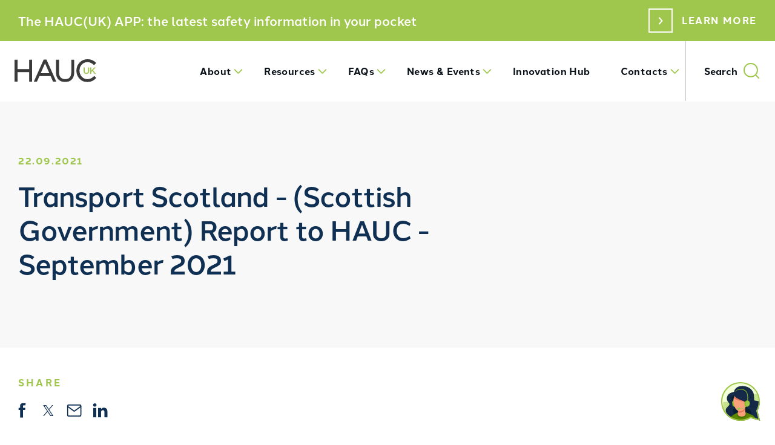

--- FILE ---
content_type: text/html; charset=UTF-8
request_url: https://www.hauc-uk.org.uk/news/transport-scotland-scottish-government-report-to-hauc-september-2021
body_size: 9800
content:

<!DOCTYPE html>
<html class="no-js" lang="en-GB">
	<head>
		<meta name="viewport" content="width=device-width, initial-scale=1.0"/>

		<link rel="home" href="https://www.hauc-uk.org.uk/"/>
		<base
		href="https://www.hauc-uk.org.uk/">

				
		<!-- JS -->
						<script src="https://cc.cdn.civiccomputing.com/9/cookieControl-9.x.min.js" type="text/javascript"></script>

		<!-- CSS resources -->
		<link rel="stylesheet" href="/css/main.css?v=5.2.17">

		
		<!-- custom font -->
		<link rel="stylesheet" href="https://use.typekit.net/vrp0rea.css"> 
		<!-- favicons generated by https://www.favicon-generator.org/ -->
					<link rel="apple-touch-icon" sizes="57x57" href="images/favicons/apple-icon-57x57.png">
			<link rel="apple-touch-icon" sizes="60x60" href="images/favicons/apple-icon-60x60.png">
			<link rel="apple-touch-icon" sizes="72x72" href="images/favicons/apple-icon-72x72.png">
			<link rel="apple-touch-icon" sizes="76x76" href="images/favicons/apple-icon-76x76.png">
			<link rel="apple-touch-icon" sizes="114x114" href="images/favicons/apple-icon-114x114.png">
			<link rel="apple-touch-icon" sizes="120x120" href="images/favicons/apple-icon-120x120.png">
			<link rel="apple-touch-icon" sizes="144x144" href="images/favicons/apple-icon-144x144.png">
			<link rel="apple-touch-icon" sizes="152x152" href="images/favicons/apple-icon-152x152.png">
			<link rel="apple-touch-icon" sizes="180x180" href="images/favicons/apple-icon-180x180.png">
			<link rel="icon" type="image/png" sizes="192x192" href="images/favicons/android-icon-192x192.png">
			<link rel="icon" type="image/png" sizes="32x32" href="images/favicons/favicon-32x32.png">
			<link rel="icon" type="image/png" sizes="96x96" href="images/favicons/favicon-96x96.png">
			<link rel="icon" type="image/png" sizes="16x16" href="images/favicons/favicon-16x16.png">
			<link rel="manifest" href="images/favicons/manifest.json">
			<meta name="msapplication-TileColor" content="#ffffff">
			<meta name="msapplication-TileImage" content="images/favicons/ms-icon-144x144.png">
			<meta name="theme-color" content="#ffffff">
		
		<link rel="alternate" type="application/rss+xml" href="https://www.hauc-uk.org.uk/events/feed.rss">
		<link rel="alternate" type="application/rss+xml" href="https://www.hauc-uk.org.uk/news/feed.rss">
		<link rel="alternate" type="application/rss+xml" href="https://www.hauc-uk.org.uk/documents/feed.rss">

	<title>Transport Scotland - (Scottish Government) Report to HAUC - September 2021 | HAUC(UK)</title>
<script>dataLayer = [];
(function(w,d,s,l,i){w[l]=w[l]||[];w[l].push({'gtm.start':
new Date().getTime(),event:'gtm.js'});var f=d.getElementsByTagName(s)[0],
j=d.createElement(s),dl=l!='dataLayer'?'&l='+l:'';j.async=true;j.src=
'https://www.googletagmanager.com/gtm.js?id='+i+dl;f.parentNode.insertBefore(j,f);
})(window,document,'script','dataLayer','GTM-W4KTG89');
</script><meta name="generator" content="SEOmatic">
<meta name="description" content="Main Topics of discussion/interest">
<meta name="referrer" content="no-referrer-when-downgrade">
<meta name="robots" content="all">
<meta content="N/A" property="fb:profile_id">
<meta content="en_GB" property="og:locale">
<meta content="HAUC(UK)" property="og:site_name">
<meta content="website" property="og:type">
<meta content="https://www.hauc-uk.org.uk/news/transport-scotland-scottish-government-report-to-hauc-september-2021" property="og:url">
<meta content="Transport Scotland - (Scottish Government) Report to HAUC - September 2021" property="og:title">
<meta content="Main Topics of discussion/interest" property="og:description">
<meta content="https://static.hauc-uk.org.uk/uploads/images/_1200x630_crop_center-center_82_none/New-HAUC-Home-Page-Image_White-Logo-1200x630-copy.jpg?mtime=1751303637" property="og:image">
<meta content="1200" property="og:image:width">
<meta content="630" property="og:image:height">
<meta content="The HAUC(UK) logo sits over an image of workmen placing cones on a motorway from the back of a works vehicle." property="og:image:alt">
<meta name="twitter:card" content="summary_large_image">
<meta name="twitter:site" content="@StreetWorksUK">
<meta name="twitter:creator" content="@StreetWorksUK">
<meta name="twitter:title" content="Transport Scotland - (Scottish Government) Report to HAUC - September 2021">
<meta name="twitter:description" content="Main Topics of discussion/interest">
<meta name="twitter:image" content="https://static.hauc-uk.org.uk/uploads/images/_800x418_crop_center-center_82_none/New-HAUC-Home-Page-Image_White-Logo-1200x630-copy.jpg?mtime=1751303637">
<meta name="twitter:image:width" content="800">
<meta name="twitter:image:height" content="418">
<meta name="twitter:image:alt" content="The HAUC(UK) logo sits over an image of workmen placing cones on a motorway from the back of a works vehicle.">
<link href="https://www.hauc-uk.org.uk/news/transport-scotland-scottish-government-report-to-hauc-september-2021" rel="canonical">
<link href="https://www.hauc-uk.org.uk/" rel="home">
<link type="text/plain" href="https://www.hauc-uk.org.uk/humans.txt" rel="author">
<link href="https://www.hauc-uk.org.uk/cpresources/29f97078/css/front-end/plugin/freeform.css?v=1767385089" rel="stylesheet"></head>

	
		<body class="not-homepage  main"><noscript><iframe src="https://www.googletagmanager.com/ns.html?id=GTM-W4KTG89"
height="0" width="0" style="display:none;visibility:hidden"></iframe></noscript>

		
		<!--
		Site ID:          1
		Site Handle:      main
		Site Name:        HAUC(UK)
		Site Language:    en-GB
		Is Primary Site?: 1
		Base URL:         https://www.hauc-uk.org.uk/

		Craft.App.Request.AbsoluteURL: https://www.hauc-uk.org.uk/news/transport-scotland-scottish-government-report-to-hauc-september-2021
		-->

					<div class="text-center sr-only">
				<a class="sr-only" href="https://www.hauc-uk.org.uk/news/transport-scotland-scottish-government-report-to-hauc-september-2021#main">Skip to main content</a>
			</div>
		
		<div id="container">

			<div id="top-bar-top">
				<div class="app-bar show-for-large">
					<div class="row">
						<div class="columns app-bar__content">
															<p>The HAUC(UK) APP: the latest safety information in your pocket</p>
								<a href="https://app.hauc-uk.org.uk/" class="text-button text-button--white" target="_blank">
									<span class="show-for-large">Learn More</span>
								</a>
							
						</div>
					</div>
				</div>

							</div>


						<div class="social-strip social-strip--coloured" aria-hidden="true">
    
                <a class="facebook" href="https://www.facebook.com/profile.php?id=61579195526817" target="_blank" rel="noopener" onClick="ga('send', 'event', 'Facebook link clicked', 'click', 'Social-strip');">
            <img src="/images/social-icons/facebook-logo-white-social-strip.svg" class="social-icon social-icon--facebook inline-svg" alt="Facebook logo">
        </a>
        
        

        
                <a class="linkedin" href="https://www.linkedin.com/company/hauc-uk/" target="_blank" rel="noopener" onClick="ga('send', 'event', 'LinkedIin link clicked', 'click', 'Social-strip');">
            <img src="/images/social-icons/linkedin-logo-white.svg" class="social-icon inline-svg" alt="LinkedIn logo">
        </a>
        
        
        
        
        
        
    
        
        

        
        
        
        
        
        
                    <a class="envelope" href="/cdn-cgi/l/email-protection#84e7ebeaf0e5e7f0c4ece5f1e7a9f1efaaebf6e3aaf1efbbf7f1e6eee1e7f0b9c1e9e5ede8edeae3a1b6b4e2f6ebe9a1b6b4f3e1e6f7edf0e1" onClick="ga('send', 'event', 'Email icon clicked', 'click', 'Social-strip');">
                <img src="/images/social-icons/email-logo-line-white.svg" class="social-icon social-icon--envelope inline-svg" alt="Envelope">
            </a>
        
    </div>
			
			
<div style="position: relative">

    <!-- desktop menu -->
<div class="top-bar show-for-large hide-for-print" id="top-menu-desktop">

    <div class="top-nav-desktop top-nav-desktop top-nav-desktop--right">
        <a href="/" class="site-logo-desktop" aria-hidden="true">
            <span class="sr-only">Home</span>
            <img src="/images/logo--dark.svg" alt="" class="site-logo-desktop__normal">
            <img src="/images/logo--light-white.svg" alt="" class="site-logo-desktop__homepage">
            <img src="/images/logo--dark.svg" alt="" class="site-logo-desktop__sticky">
        </a>

        <div class="top-nav-desktop__menu-wrapper">
            <ul class="dropdown menu top-nav-desktop__menu" data-dropdown-menu data-disable-hover="true" data-click-open="true">

                
                    <li class="">

                        
                                                    <button class="menu-item">About</button>
                        

                                                    <ul class="vertical dropdown menu top-nav-desktop__submenu">
                                
                    <li class="">

                        
                                                    <a href="https://www.hauc-uk.org.uk/about/about-hauc" class="menu-item">About HAUC</a>
                        

                                            </li>

                
                    <li class="">

                        
                                                    <a href="https://www.hauc-uk.org.uk/about/our-people" class="menu-item">Our People</a>
                        

                                            </li>

                
                    <li class="">

                        
                                                    <a href="https://www.hauc-uk.org.uk/about/our-work" class="menu-item">Our Work</a>
                        

                                            </li>

                
                    <li class="">

                        
                                                    <a href="https://www.hauc-uk.org.uk/about/partners" class="menu-item">Our Partners</a>
                        

                                            </li>

                
                    <li class="">

                        
                                                    <a href="https://www.hauc-uk.org.uk/about/our-vision" class="menu-item">Our Vision</a>
                        

                                            </li>

                                            </ul>
                                            </li>

                
                    <li class="">

                        
                                                    <button class="menu-item">Resources</button>
                        

                                                    <ul class="vertical dropdown menu top-nav-desktop__submenu">
                                
                    <li class="">

                        
                                                    <a href="https://www.hauc-uk.org.uk/resources/legislation-and-codes" class="menu-item">Legislation &amp; Codes of Practice</a>
                        

                                            </li>

                
                    <li class="">

                        
                                                    <a href="https://www.hauc-uk.org.uk/resources/documents" class="menu-item">Documents</a>
                        

                                            </li>

                
                    <li class="">

                        
                                                    <a href="https://www.hauc-uk.org.uk/resources/diversionary-works-calculator" class="menu-item">Diversionary Works Calculator</a>
                        

                                            </li>

                
                    <li class="">

                        
                                                    <a href="https://www.hauc-uk.org.uk/resources/lane-rental-scheme" class="menu-item">Lane Rental Schemes</a>
                        

                                            </li>

                
                    <li class="">

                        
                                                    <a href="https://www.hauc-uk.org.uk/resources/vacancy-hub" class="menu-item">Vacancy Hub</a>
                        

                                            </li>

                
                    <li class="">

                        
                                                    <a href="https://www.hauc-uk.org.uk/resources/hauc-app" class="menu-item">HAUC App</a>
                        

                                            </li>

                                            </ul>
                                            </li>

                
                    <li class="">

                        
                                                    <button class="menu-item">FAQs</button>
                        

                                                    <ul class="vertical dropdown menu top-nav-desktop__submenu">
                                
                    <li class="">

                        
                                                    <a href="https://www.hauc-uk.org.uk/faqs/faq" class="menu-item">FAQ</a>
                        

                                            </li>

                
                    <li class="">

                        
                                                    <a href="https://www.hauc-uk.org.uk/faqs/glossary" class="menu-item">Glossary</a>
                        

                                            </li>

                                            </ul>
                                            </li>

                
                    <li class="">

                        
                                                    <button class="menu-item">News &amp; Events</button>
                        

                                                    <ul class="vertical dropdown menu top-nav-desktop__submenu">
                                
                    <li class="">

                        
                                                    <a href="https://www.hauc-uk.org.uk/news-events/hauc-news" class="menu-item">News</a>
                        

                                            </li>

                
                    <li class="">

                        
                                                    <a href="https://www.hauc-uk.org.uk/news-events/events" class="menu-item">Events</a>
                        

                                            </li>

                                            </ul>
                                            </li>

                
                    <li class="">

                        
                                                    <a href="https://www.hauc-uk.org.uk/innovation-hub" class="menu-item">Innovation Hub</a>
                        

                                            </li>

                
                    <li class="">

                        
                                                    <button class="menu-item">Contacts</button>
                        

                                                    <ul class="vertical dropdown menu top-nav-desktop__submenu">
                                
                    <li class="">

                        
                                                    <a href="https://www.hauc-uk.org.uk/contact/national" class="menu-item">National</a>
                        

                                            </li>

                
                    <li class="">

                        
                                                    <a href="https://www.hauc-uk.org.uk/contact/regional" class="menu-item">Regional</a>
                        

                                            </li>

                                            </ul>
                                            </li>

                
                <li class="top-nav-desktop__search" onclick="toggleSearch()">
                    <p>Search</p>
                    <img src="/images/icons/search-icon-green.svg" alt="Search Icon">
                </li>
            </ul>

        </div>

    </div>

</div>
    <!-- mobile menu -->
<div class="top-bar-mobile hide-for-large  hide-for-print">


    <div id="animated-menu-icon" class="top-bar-mobile__menu" onclick="toggleMenuMobile()" aria-haspopup="true" aria-controls="top-nav-mobile">
        <p>Menu</p>
        <button  class="top-bar-mobile__menu-icon animated-menu-icon" type="button">
            <span class="sr-only">Toggle menu</span>
            <span class="animated-menu-icon__top"></span>
            <span class="animated-menu-icon__middle"></span>
            <span class="animated-menu-icon__bottom"></span>
        </button>
    </div>


    
    <a href="/" class="site-logo-mobile" aria-hidden="true">Home</a>
</div>

<button id="mobile-nav-overlay" class="mobile-nav-overlay mobile-nav-overlay--initial" onclick="toggleMenuMobile()" aria-hidden="true">
    <span class="sr-only">Close menu</span>
</button>

<nav class="top-nav-mobile top-nav-mobile--initial hide-for-large hide-for-print " id="top-nav-mobile" aria-hidden="true" aria-labelledby="animated-menu-icon" aria-label="Main menu">

    <div class="row">
        <div class="column">
            <form accept-charset="utf-8" method="POST">
                <input type="hidden" name="CRAFT_CSRF_TOKEN" value="1JdgnF93H3U6UV-tOcWa_6mRZ5o9SFGm8ulG81DeMSfgZcyVYxJZ7oDCUPYXBWUPcT8R5Q-q75Sc5zWsSyMy4qOeDsQ66QJkgheO-zdlNNg=">
                <input type="hidden" name="action" value="search-results-module/search-term/add">
                <input type="hidden" name="redirect" value="2d01b415b95eff2736171a7015b5985afb4986b6505e1ca0218658e1442c0548/search-results?q={q}">

                <div class="animated-input top-nav-mobile__search">
                    <input id="search--mobile" class="top-nav-mobile__search-field" type="text" name="q" autocomplete="off">
                    <label for="search--mobile" class="top-nav-mobile__search-label">Search</label>
                    <button type="submit" class="top-nav-mobile__search-icon">
                        <span class="sr-only">Search</span>
                    </button>
                </div>
            </form>
        </div>
    </div>

            <ul class="vertical menu" data-drilldown data-auto-height="true" data-animate-height="true" role="menu">

            
            <li  role="menuitem">

                
                <a href="">About</a>

                                    <ul class="vertical menu">
                        
            <li  role="menuitem">

                
                <a href="https://www.hauc-uk.org.uk/about/about-hauc">About HAUC</a>

                            </li>

            
            <li  role="menuitem">

                
                <a href="https://www.hauc-uk.org.uk/about/our-people">Our People</a>

                            </li>

            
            <li  role="menuitem">

                
                <a href="https://www.hauc-uk.org.uk/about/our-work">Our Work</a>

                            </li>

            
            <li  role="menuitem">

                
                <a href="https://www.hauc-uk.org.uk/about/partners">Our Partners</a>

                            </li>

            
            <li  role="menuitem">

                
                <a href="https://www.hauc-uk.org.uk/about/our-vision">Our Vision</a>

                            </li>

                                </ul>
                            </li>

            
            <li  role="menuitem">

                
                <a href="">Resources</a>

                                    <ul class="vertical menu">
                        
            <li  role="menuitem">

                
                <a href="https://www.hauc-uk.org.uk/resources/legislation-and-codes">Legislation &amp; Codes of Practice</a>

                            </li>

            
            <li  role="menuitem">

                
                <a href="https://www.hauc-uk.org.uk/resources/documents">Documents</a>

                            </li>

            
            <li  role="menuitem">

                
                <a href="https://www.hauc-uk.org.uk/resources/diversionary-works-calculator">Diversionary Works Calculator</a>

                            </li>

            
            <li  role="menuitem">

                
                <a href="https://www.hauc-uk.org.uk/resources/lane-rental-scheme">Lane Rental Schemes</a>

                            </li>

            
            <li  role="menuitem">

                
                <a href="https://www.hauc-uk.org.uk/resources/vacancy-hub">Vacancy Hub</a>

                            </li>

            
            <li  role="menuitem">

                
                <a href="https://www.hauc-uk.org.uk/resources/hauc-app">HAUC App</a>

                            </li>

                                </ul>
                            </li>

            
            <li  role="menuitem">

                
                <a href="">FAQs</a>

                                    <ul class="vertical menu">
                        
            <li  role="menuitem">

                
                <a href="https://www.hauc-uk.org.uk/faqs/faq">FAQ</a>

                            </li>

            
            <li  role="menuitem">

                
                <a href="https://www.hauc-uk.org.uk/faqs/glossary">Glossary</a>

                            </li>

                                </ul>
                            </li>

            
            <li  role="menuitem">

                
                <a href="">News &amp; Events</a>

                                    <ul class="vertical menu">
                        
            <li  role="menuitem">

                
                <a href="https://www.hauc-uk.org.uk/news-events/hauc-news">News</a>

                            </li>

            
            <li  role="menuitem">

                
                <a href="https://www.hauc-uk.org.uk/news-events/events">Events</a>

                            </li>

                                </ul>
                            </li>

            
            <li  role="menuitem">

                
                <a href="https://www.hauc-uk.org.uk/innovation-hub">Innovation Hub</a>

                            </li>

            
            <li  role="menuitem">

                
                <a href="">Contacts</a>

                                    <ul class="vertical menu">
                        
            <li  role="menuitem">

                
                <a href="https://www.hauc-uk.org.uk/contact/national">National</a>

                            </li>

            
            <li  role="menuitem">

                
                <a href="https://www.hauc-uk.org.uk/contact/regional">Regional</a>

                            </li>

                                </ul>
                            </li>

                    </ul>
    
    <div class="app-bar hide-for-large">
        <div class="row">
            <div class="columns app-bar__content">
                <p>The HAUC(UK) APP: the latest safety information in your pocket</p>
                <a href="https://app.hauc-uk.org.uk/"><img src="/images/icons/arrow-box--white.svg" alt=""></a>
            </div>
        </div>
    </div>


</nav>




    <div class="search-box" id="search-box">

    <div class="row">
        <div class="columns small-centered large-10 x-large-8 search-box__content-wrapper">

            <form accept-charset="utf-8" method="POST" class="search-box__content">
                <input type="hidden" name="CRAFT_CSRF_TOKEN" value="1JdgnF93H3U6UV-tOcWa_6mRZ5o9SFGm8ulG81DeMSfgZcyVYxJZ7oDCUPYXBWUPcT8R5Q-q75Sc5zWsSyMy4qOeDsQ66QJkgheO-zdlNNg=">
                <input type="hidden" name="action" value="search-results-module/search-term/add">
                <input type="hidden" name="redirect" value="2d01b415b95eff2736171a7015b5985afb4986b6505e1ca0218658e1442c0548/search-results?q={q}">


                <h2 class="search-box__title">What are you looking for?</h2>
                <div class="animated-input">

                    <input type="search" name="q" class="search search-box__input" placeholder="Search Term" autocomplete="off">
                </div>
                <button class="search-box__submit" type="submit">Search</button>
            </form>

            <button class="search-box__close-btn show-for-large" onclick="toggleSearch()">Close</button>

        </div>
    </div>
</div>
    </div>


			<main id="main">

				
	<div class="wrapper wrapper--lightGrey article-banner">
    <div class="row">
        <div class="columns medium-10 large-9">

            <div class="article-banner__content">
                <h3 class="article-banner__top-title">22.09.2021</h3>
                <h1 class="copy__title article-banner__title">Transport Scotland - (Scottish Government) Report to HAUC - September 2021</h1>
            </div>

        </div>
    </div>
</div>
	<div class="wrapper wrapper--light article">
		<div class="row">
			<div class="columns article__container">

				<div class="article__share-col share-col ">

    <h2 class="share-col__title">Share</h2>

    <div class="share-col__group">
        <a href="https://www.facebook.com/sharer/sharer.php?u=https://www.hauc-uk.org.uk/&amp;t=" class="share-col__item" target="_blank" onclick="window.open('https://www.facebook.com/sharer/sharer.php?u=' + encodeURIComponent(document.URL) + '&amp;t=' + encodeURIComponent(document.URL)); return false;">
            <img src="images/social-icons/facebook-logo-dark.svg" alt="facebook logo" class="inline-svg">
        </a>

        <a href="https://twitter.com/intent/tweet?source=https://www.hauc-uk.org.uk/&amp;text=:%20https://www.hauc-uk.org.uk/" class="share-col__item" target="_blank" onclick="window.open('https://twitter.com/intent/tweet?text=' + encodeURIComponent(document.title) + ':%20'  + encodeURIComponent(document.URL)); return false;">
            <img src="images/social-icons/twitter-logo-dark.svg" alt="twitter logo" class="inline-svg">
        </a>

        <a href="/cdn-cgi/l/email-protection#[base64]" class="share-col__item">
            <img src="images/social-icons/email-logo-line-dark.svg" alt="Email logo" class="inline-svg">
        </a>

        <a href="http://www.linkedin.com/shareArticle?mini=true&amp;url=https://www.hauc-uk.org.uk/&amp;title=&amp;summary=&amp;source=https://www.hauc-uk.org.uk/" class="share-col__item" target="_blank" onclick="window.open('http://www.linkedin.com/shareArticle?mini=true&amp;url=' + encodeURIComponent(document.URL) + '&amp;title=' +  encodeURIComponent(document.title)); return false;">
            <img src="images/social-icons/linkedin-logo-dark.svg" alt="linkedin logo" class="inline-svg">
        </a>
    </div>
</div>
				<div class="article__content">

					<div class="article__main large-8">

						<div class="article__abstract text-left">
							Main Topics of discussion/interest
						</div>

						<div class="article__copy">
							<h3>COVID-19 Impact</h3>
<ul><li>The general policy position on road works/construction remains unchanged since the previous meeting The previous sector specific construction guidance has been replaced with general guidance for all business and workplaces operating beyond level 0 and can be found here: <a href="https://www.gov.scot/publications/coronavirus-covid-19-general-guidance-for-safer-workplaces/pages/risk-assessment/" target="_blank" rel="noreferrer noopener">Coronavirus (COVID-19): safer businesses and workplaces - gov.scot (www.gov.scot)</a> </li><li>An SRWC news item on the changes can be found here: <a href="https://roadworks.scot/news/coronavirus-covid-19-safer-businesses-and-workplaces-guidance" target="_blank" rel="noreferrer noopener">Coronavirus (COVID-19): safer businesses and workplaces guidance | Scottish Road Works Commissioner</a> </li><li>The advice in Scotland still encourages home and hybrid working where possible, (e.g. office staff), and reasonable mitigation measures where this is not (e.g. on site). </li><li>RAUC(S) members fed into an SG ‘baseline measures’ exercise, reviewing which COVID-19 measures introduced during their earlier tiered system could be maintained in the medium to long term.</li><li>Roadworks information on shared vehicle use/fleets has been shared with the baseline measure review team. Details on car sharing was reviewed on 09 August 2021 </li><li>By law, face coverings must be worn in all indoor public places, including public transport unless an exemption applies. </li><li>Self-isolation rules have relaxed in common with the wider UK. Any person without symptoms, who has a negative PCR test and has received both doses of the vaccination no longer has to self-isolate after contact with a positive case. </li></ul>
<h3>Transport Scotland Act (Roadworks Reform)</h3>
<ul><li>An updated batch diagram has been issued for the RAUC Sept 2021 meeting. Changes to note are:<ul><li>Confirmed date of increase of SRWC penalty, ‘Red Book’ compliance for roads authorities and the ‘go live’ date for reinstatement guarantee of 01 Oct 2023</li></ul></li></ul>
<ul><li>In conjunction with the Scottish Road Work Commissioner, work is underway to plan an information event for senior managers in 2021, given the unexpected delay due to the COVID-19 situation.</li></ul>
<figure><img src="https://static.hauc-uk.org.uk/downloads/Transport_Scotland_logo-200x200.jpg" alt="Transport Scotland - Report by: Kat Quane" /><figcaption>Report by: Kat Quane</figcaption></figure>
						</div>

						
																				<p class="text-left article__tags">
								<span>Tags:
								</span>
								Archive news items &gt; 6 months</p>
						

																		
						<div class="article__next-prev">
							<a class="text-button article__prev" href="https://www.hauc-uk.org.uk/news-events/hauc-news">Back to Listing</a>
															<a class="text-button article__next" href="https://www.hauc-uk.org.uk/news/hauc-england-report-august-2021">Next</a>
													</div>

					</div>

					
																																	
						<div class="article__related-content text-left large-4"> <h2 class="related-content__title">Other News</h2>
						<div class="related-content__wrapper">
							
								
								<a class="related-content__link" href="https://www.hauc-uk.org.uk/news/haucuks-co-chair-clive-bairsto-cbe-met-with-the-minister-for-roads-and-buses-simon-lightwood">HAUC(UK)&#039;s Co-Chair Clive Bairsto CBE, met with the Minister for Roads and Buses, Simon Lightwood</a>
							
								
								<a class="related-content__link" href="https://www.hauc-uk.org.uk/news/street-works-uk-members-survey-now-available">Street Works UK Members Survey now available</a>
							
								
								<a class="related-content__link" href="https://www.hauc-uk.org.uk/news/haucuk-proudly-launches-the-innovation-hub">HAUC(UK) Proudly Launches the Innovation Hub</a>
							
								
								<a class="related-content__link" href="https://www.hauc-uk.org.uk/news/improving-local-roads-and-highways-statement-from-the-the-new-transport-secretary">Improving local roads and highways - Statement from the The Transport Secretary</a>
													</div>
						<a class="text-button article__all-news" href="https://www.hauc-uk.org.uk/news-events/hauc-news">All News</a>
					</div>
				</div>
			</div>
		</div>
	</div>


									<!--Ask Annie Avatar-->
					<div class="ask-annie-avatar" onclick="toggleAnnieModal()">
						<img src="/images/components/ask-annie/ask-annie-avatar.svg" alt="Ask Annie Avatar Image" class="ask-annie-avatar__avatar active" id="ask-annie-avatar">
						<div class="ask-annie-avatar__cross" id="ask-annie-cross">
							<img src="images/components/ask-annie/cross.svg" alt="An image of a cross">
						</div>
					</div>
					<div class="ask-annie-avatar__modal" id="ask-annie-modal">
												<div class="ask-annie-avatar__form active" id="ask-annie-form">
							<h2>Ask Annie</h2>
							<p>Have more questions for HAUC(UK) or need some help from us? Get in touch with our Ask Annie Help Desk and we’ll do our best to provide what you need.</p>
							<div class="">
																									<form data-freeform data-id="39fa20-form-07Kd6RdRa-Nqmz1jRvG-tsbkQOPXcBIZJIsk7E8g9HdxqeuaZuaPBwwepNiu" data-handle="askAnnie" data-ajax data-disable-submit data-show-processing-spinner method="post" data-auto-scroll data-show-processing-text data-processing-text="Processing..." data-success-message="Form has been submitted successfully!" data-error-message="Sorry, there was an error submitting the form. Please try again.">
<input type="hidden" name="formHash" value="07Kd6RdRa-Nqmz1jRvG-tsbkQOPXcBIZJIsk7E8g9HdxqeuaZuaPBwwepNiu" />
<input type="hidden" name="action" value="freeform/submit" />
<input type="hidden" name="CRAFT_CSRF_TOKEN" value="1JdgnF93H3U6UV-tOcWa_6mRZ5o9SFGm8ulG81DeMSfgZcyVYxJZ7oDCUPYXBWUPcT8R5Q-q75Sc5zWsSyMy4qOeDsQ66QJkgheO-zdlNNg=">
<input type="hidden" name="freeform-action" value="submit" />
<div id="39fa20-form-07Kd6RdRa-Nqmz1jRvG-tsbkQOPXcBIZJIsk7E8g9HdxqeuaZuaPBwwepNiu" data-scroll-anchor></div>
<input type="hidden" name="formReturnUrl" value="5732448055f461bfdfc2628080c56f90b545ca0aa64b57c5947fbb4227b9422ahttps://www.hauc-uk.org.uk/news/transport-scotland-scottish-government-report-to-hauc-september-2021?success=1" />

										<div class="cf-grid">
											<div class="animated-input field-name">
																								<input id="name" type="text" name="name" value="" >
												<label for="name">Name
																									</label>
																							</div>


											<div class="animated-input field-email">
																								<input id="email" type="email" name="email" value="" >
												<label for="email">Email
																									</label>
																							</div>
										</div>
										<div class="animated-input field-message">
																						<textarea id="message" name="message"  rows="2"></textarea>
											<label for="message">Message
																							</label>
																					</div>

									<div data-freeform-turnstile-container data-captcha="turnstile" data-sitekey="0x4AAAAAABSNb8qKPxGLmGJL" data-theme="auto" data-size="normal" data-action="submit" data-language="en"></div>
<div data-freeform-recaptcha-container data-captcha="recaptcha" data-sitekey="6LcNcQYrAAAAAFnNrkl0RT5a-l4IX2oDJGIDVD_y" data-theme="light" data-size="normal" data-lazy-load data-version="v2-invisible" data-action="submit" data-locale="en"></div>
<div data-rules-json="{&quot;values&quot;:{&quot;name&quot;:&quot;&quot;,&quot;email&quot;:&quot;&quot;,&quot;message&quot;:&quot;&quot;},&quot;rules&quot;:{&quot;fields&quot;:[],&quot;buttons&quot;:[]}}"></div>
<input type="hidden" name="freeform_payload" value="DosWM2VbK+VqlzUHFUqTgmE1ODQ1NjU3N2UxMjBlZWE5MzhjMmY1MGYxMjM0MGVkNGU2OGRkMjU0Y2YwZTE4ODEwYTJiMDljOTNmMjU0MDhaUwrU9+zoK8nysZoTG/1Su4PBSwX3rD/Rb3dQ2kOeN4yr/MOMU65ByQ3fReNVeAYywCWXOngsHB+gGvkg0s5KO1ky2n8YFznwunv6SXXVkGwA1xjidFQUHhWwuvuzqj6uvMaqQClYjjkzg4cWvCqlf4FjAv9GKLagmLSNl/eva+rvS4sbm4pB/8fqhiP6grQU1WLHmOVtD7zRNCheXJa+K3Onjgy/+9K1qu3Ja5W2k7Mpx1hwbhM2JPhC/x5DpoI+JkeCXGHl4iRzI5nKUGwJreVSC/3iTq+InCSP6MHw5zmhiiEnvO0Zd8/tH1UKqysOcOYz13G+yXc9eVIQ/8qIL2ZloDSpDStS0Vkc03urjxVM8xpOIu2FDab64RNiGgPK5KhmDY9Dl/lLe8lxgpAkksVsJBaJta63aNjlgJIxuGOpAeO5d1pjzge7R1rUl/ykulJparaHGv+IlD7NvszlvVCbtaRrGKN0UbtUVynEZxbMIPVekUHfbozsIvXAkDA6aFAaCmvTuRM1BhziDbmAlvQYQ9sh0XKZ8UcT8etK/vA8QRPFVrS3xX+HJfmXPjU0drdR1ni9FhDREpW0Rh5OkU9YD47eZD7Q6rK96q9FOGdvd9PLy7GgE7X+t5MxwGGyvBxSGo8vu3IH5rjx/DUAZFVI6baC2map2+n9B4k9qB1S0SajNTzMY9WB3gN7+1Jyp+hEUl2Mzy+4Hm9bNAlXiHg2p5fYILQj3PVV8thaThG4/Qqze3zLR18XpR4hGv+eyhUELq0BLn5AFUO+keb7IUPwmdxb9TRp1lrJ8O22CABEhG+IQGtaneSTqlZHfQe/HvZN7XXlsrOZV1eGILTuM0BBifdOmYWt1NNJEo2Y3HmpriTFcm1yikjBvUFLczjZkr2bQtpTPbLEE3EIaY5eO4utH76wJ5jGdc/tbS2mxNvoGfBo1Dcg64+UImuGOEaR7OGNPrjc0LhPttAYdgO5Ko5CbUL+QGKw1qTgwU1Xx/u/iF6WAE2xKJB7OjyI9DY4xjnO048sXbTuNTok0C+8cywHuFy4bbjrHfREr7A+SIeYf7C+qcJKRKYkRWMhjRiGBZyl8Gmtlyg7NjUN4xWqQQCLuFDX0+q632gqI2DT9fzPYDSyG6R8z/66XRMRixloTtgvyfKPfbshboe1SxKU" />
<div data-freeform-controls>
<div>
<div>
<button type="submit" class="text-button" name="form_page_submit" data-freeform-action="submit" data-button-container="submit">Submit</button>
</div>
</div>
<div>
</div>
</div></form>
															</div>
						</div>
												<div class="ask-annie-avatar__success" id="ask-annie-success">
							<div id="formSuccess">
								<h2>Ask Annie</h2>
								<p>Have more questions for HAUC(UK) or need some help from us? Get in touch with our Ask Annie Help Desk and we’ll do our best to provide what you need.</p>
								<h2 class="ask-annie-avatar__form-success-title">Success!</h2>
								<p>We have received your enquiry.</p>
							</div>
						</div>
					</div>
							</main>

									
<footer class="footer" id="footer">

    <div class="row footer__content">
        <div class="columns small-12 large-8 footer__links">
           <a href="/">© All content is protected by copyright and/or database rights</a>

                            <a href="https://www.hauc-uk.org.uk/cookie-policy">Cookie Policy</a>
                            <a href="https://www.hauc-uk.org.uk/privacy-policy">Privacy Policy</a>
            
            <a href="https://www.burnthebook.co.uk">Website Design & Development by Burnthebook</a>
        </div>
        <div class="columns small-12 medium-6 large-4 hide-for-print social-icons social-icons--light social-icons--circled">

            
                                    <a href="https://www.facebook.com/profile.php?id=61579195526817" class="social-icon" target="_blank" rel="noopener" onClick="ga('send', 'event', 'Facebook link clicked', 'click', 'Footer');">
                        <img data-src="/images/social-icons/facebook-logo-dark.svg" alt="Facebook logo" class="inline-svg lazy">
                    </a>
                
                
                
                
                                    <a href="https://www.linkedin.com/company/hauc-uk/" class="social-icon"  target="_blank" rel="noopener" onClick="ga('send', 'event', 'LinkedIn link clicked', 'click', 'Footer');">
                        <img data-src="/images/social-icons/linkedin-logo-dark.svg" alt="LinkedIn logo" class="inline-svg lazy">
                    </a>
                
                
                
            
                
                
                
                
                
                
                
            
        </div>
    </div>

</footer>					</div>
	<script data-cfasync="false" src="/cdn-cgi/scripts/5c5dd728/cloudflare-static/email-decode.min.js"></script><script type="application/ld+json">{"@context":"https://schema.org","@graph":[{"@type":"WebPage","author":{"@id":"www.hauc-uk.org.uk#identity"},"copyrightHolder":{"@id":"www.hauc-uk.org.uk#identity"},"copyrightYear":"2021","creator":{"@id":"#creator"},"dateCreated":"2021-09-22T17:40:37+01:00","dateModified":"2023-12-04T10:29:27+00:00","datePublished":"2021-09-22T17:30:00+01:00","description":"Main Topics of discussion/interest","headline":"Transport Scotland - (Scottish Government) Report to HAUC - September 2021","image":{"@type":"ImageObject","url":"https://static.hauc-uk.org.uk/uploads/images/_1200x630_crop_center-center_82_none/New-HAUC-Home-Page-Image_White-Logo-1200x630-copy.jpg?mtime=1751303637"},"inLanguage":"en-gb","mainEntityOfPage":"https://www.hauc-uk.org.uk/news/transport-scotland-scottish-government-report-to-hauc-september-2021","name":"Transport Scotland - (Scottish Government) Report to HAUC - September 2021","publisher":{"@id":"#creator"},"url":"https://www.hauc-uk.org.uk/news/transport-scotland-scottish-government-report-to-hauc-september-2021"},{"@id":"www.hauc-uk.org.uk#identity","@type":"GovernmentOrganization","alternateName":"HAUC","description":"HAUC(UK) brings highway authorities, utilities and government together with the aim of working safely and smartly to reduce the impact of street and road works on members of the public throughout the UK.","image":{"@type":"ImageObject","height":"96","url":"https://hauc.eu-central-1.linodeobjects.com/uploads/logos/Logo.jpg","width":"193"},"logo":{"@type":"ImageObject","height":"60","url":"https://static.hauc-uk.org.uk/uploads/logos/_600x60_fit_center-center_82_none/9571/Logo.png?mtime=1633080702","width":"121"},"name":"HAUC(UK)","url":"https://www.hauc-uk.org.uk/www.hauc-uk.org.uk"},{"@id":"#creator","@type":"Organization"},{"@type":"BreadcrumbList","description":"Breadcrumbs list","itemListElement":[{"@type":"ListItem","item":"https://www.hauc-uk.org.uk/","name":"Home","position":1},{"@type":"ListItem","item":"https://www.hauc-uk.org.uk/news/transport-scotland-scottish-government-report-to-hauc-september-2021","name":"Transport Scotland - (Scottish Government) Report to HAUC - September 2021","position":2}],"name":"Breadcrumbs"}]}</script><script src="/js/vendor.min.js?v=1768312491"></script>
<script src="/js/main.min.js?v=1768312491"></script>
<script src="https://www.hauc-uk.org.uk/cpresources/29f97078/js/scripts/front-end/captchas/recaptcha/v2-invisible.js?v=1767385089"></script>
<script src="https://www.hauc-uk.org.uk/cpresources/29f97078/js/scripts/front-end/captchas/turnstile/v0.js?v=1767385089"></script>
<script src="https://www.hauc-uk.org.uk/cpresources/29f97078/js/scripts/front-end/plugin/freeform.js?v=1767385089"></script><script defer src="https://static.cloudflareinsights.com/beacon.min.js/vcd15cbe7772f49c399c6a5babf22c1241717689176015" integrity="sha512-ZpsOmlRQV6y907TI0dKBHq9Md29nnaEIPlkf84rnaERnq6zvWvPUqr2ft8M1aS28oN72PdrCzSjY4U6VaAw1EQ==" data-cf-beacon='{"version":"2024.11.0","token":"2e774fbd353a47868aa1740edc778662","r":1,"server_timing":{"name":{"cfCacheStatus":true,"cfEdge":true,"cfExtPri":true,"cfL4":true,"cfOrigin":true,"cfSpeedBrain":true},"location_startswith":null}}' crossorigin="anonymous"></script>
</body>
</html>


--- FILE ---
content_type: text/css
request_url: https://www.hauc-uk.org.uk/css/main.css?v=5.2.17
body_size: 42566
content:
@charset "UTF-8";
/* =================================================================
Styles for the base templates.
==================================================================== */
html {
  scroll-behavior: smooth;
}

/**
 * Foundation for Sites
 * Version 6.6.3
 * https://get.foundation
 * Licensed under MIT Open Source
 */
@media print, screen and (min-width: 40em) {
  .reveal.large, .reveal.small, .reveal.tiny, .reveal {
    right: auto;
    left: auto;
    margin: 0 auto;
  }
}
/*! normalize.css v8.0.0 | MIT License | github.com/necolas/normalize.css */
html {
  line-height: 1.15;
  -webkit-text-size-adjust: 100%;
}

body {
  margin: 0;
}

h1 {
  font-size: 2em;
  margin: 0.67em 0;
}

hr {
  box-sizing: content-box;
  height: 0;
  overflow: visible;
}

pre {
  font-family: monospace, monospace;
  font-size: 1em;
}

a {
  background-color: transparent;
}

abbr[title] {
  border-bottom: none;
  text-decoration: underline;
  -webkit-text-decoration: underline dotted;
          text-decoration: underline dotted;
}

b,
strong {
  font-weight: bolder;
}

code,
kbd,
samp {
  font-family: monospace, monospace;
  font-size: 1em;
}

small {
  font-size: 80%;
}

sub,
sup {
  font-size: 75%;
  line-height: 0;
  position: relative;
  vertical-align: baseline;
}

sub {
  bottom: -0.25em;
}

sup {
  top: -0.5em;
}

img {
  border-style: none;
}

button,
input,
optgroup,
select,
textarea {
  font-family: inherit;
  font-size: 100%;
  line-height: 1.15;
  margin: 0;
}

button,
input {
  overflow: visible;
}

button,
select {
  text-transform: none;
}

button,
[type=button],
[type=reset],
[type=submit] {
  -webkit-appearance: button;
}

button::-moz-focus-inner,
[type=button]::-moz-focus-inner,
[type=reset]::-moz-focus-inner,
[type=submit]::-moz-focus-inner {
  border-style: none;
  padding: 0;
}

button:-moz-focusring,
[type=button]:-moz-focusring,
[type=reset]:-moz-focusring,
[type=submit]:-moz-focusring {
  outline: 1px dotted ButtonText;
}

fieldset {
  padding: 0.35em 0.75em 0.625em;
}

legend {
  box-sizing: border-box;
  color: inherit;
  display: table;
  max-width: 100%;
  padding: 0;
  white-space: normal;
}

progress {
  vertical-align: baseline;
}

textarea {
  overflow: auto;
}

[type=checkbox],
[type=radio] {
  box-sizing: border-box;
  padding: 0;
}

[type=number]::-webkit-inner-spin-button,
[type=number]::-webkit-outer-spin-button {
  height: auto;
}

[type=search] {
  -webkit-appearance: textfield;
  outline-offset: -2px;
}

[type=search]::-webkit-search-decoration {
  -webkit-appearance: none;
}

::-webkit-file-upload-button {
  -webkit-appearance: button;
  font: inherit;
}

details {
  display: block;
}

summary {
  display: list-item;
}

template {
  display: none;
}

[hidden] {
  display: none;
}

.foundation-mq {
  font-family: "small=0em&medium=40em&large=64em&xlarge=75em&xxlarge=90em";
}

html {
  box-sizing: border-box;
  font-size: 100%;
}

*,
*::before,
*::after {
  box-sizing: inherit;
}

body {
  margin: 0;
  padding: 0;
  background: #fefefe;
  font-family: halcom, sans-serif;
  font-weight: normal;
  line-height: 1.5;
  color: #0d131a;
  -webkit-font-smoothing: antialiased;
  -moz-osx-font-smoothing: grayscale;
}

img {
  display: inline-block;
  vertical-align: middle;
  max-width: 100%;
  height: auto;
  -ms-interpolation-mode: bicubic;
}

textarea {
  height: auto;
  min-height: 50px;
  border-radius: 0;
}

select {
  box-sizing: border-box;
  width: 100%;
  border-radius: 0;
}

.map_canvas img,
.map_canvas embed,
.map_canvas object,
.mqa-display img,
.mqa-display embed,
.mqa-display object {
  max-width: none !important;
}

button {
  padding: 0;
  -webkit-appearance: none;
     -moz-appearance: none;
          appearance: none;
  border: 0;
  border-radius: 0;
  background: transparent;
  line-height: 1;
  cursor: auto;
}
[data-whatinput=mouse] button {
  outline: 0;
}

pre {
  overflow: auto;
}

button,
input,
optgroup,
select,
textarea {
  font-family: inherit;
}

.is-visible {
  display: block !important;
}

.is-hidden {
  display: none !important;
}

[type=text], [type=password], [type=date], [type=datetime], [type=datetime-local], [type=month], [type=week], [type=email], [type=number], [type=search], [type=tel], [type=time], [type=url], [type=color],
textarea {
  display: block;
  box-sizing: border-box;
  width: 100%;
  height: 2.9375rem;
  margin: 0 0 1.5rem;
  padding: 0.75rem;
  border: 2px solid #eee;
  border-radius: 0;
  background-color: #eee;
  box-shadow: none;
  font-family: inherit;
  font-size: 1rem;
  font-weight: normal;
  line-height: 1.5;
  color: #0d131a;
  transition: box-shadow 0.5s, border-color 0.25s ease-in-out;
  -webkit-appearance: none;
     -moz-appearance: none;
          appearance: none;
}
[type=text]:focus, [type=password]:focus, [type=date]:focus, [type=datetime]:focus, [type=datetime-local]:focus, [type=month]:focus, [type=week]:focus, [type=email]:focus, [type=number]:focus, [type=search]:focus, [type=tel]:focus, [type=time]:focus, [type=url]:focus, [type=color]:focus,
textarea:focus {
  outline: none;
  border: 2px solid #bbbbbb;
  background-color: #fefefe;
  box-shadow: none;
  transition: box-shadow 0.5s, border-color 0.25s ease-in-out;
}

textarea {
  max-width: 100%;
}
textarea[rows] {
  height: auto;
}

input:disabled, input[readonly],
textarea:disabled,
textarea[readonly] {
  background-color: #e6e6e6;
  cursor: not-allowed;
}

[type=submit],
[type=button] {
  -webkit-appearance: none;
     -moz-appearance: none;
          appearance: none;
  border-radius: 0;
}

input[type=search] {
  box-sizing: border-box;
}

::-moz-placeholder {
  color: #0d131a;
}

::placeholder {
  color: #0d131a;
}

[type=file],
[type=checkbox],
[type=radio] {
  margin: 0 0 1.5rem;
}

[type=checkbox] + label,
[type=radio] + label {
  display: inline-block;
  vertical-align: baseline;
  margin-left: 0.75rem;
  margin-right: 1.5rem;
  margin-bottom: 0;
}
[type=checkbox] + label[for],
[type=radio] + label[for] {
  cursor: pointer;
}

label > [type=checkbox],
label > [type=radio] {
  margin-right: 0.75rem;
}

[type=file] {
  width: 100%;
}

label {
  display: block;
  margin: 0;
  font-size: 0.875rem;
  font-weight: normal;
  line-height: 1.8;
  color: #0a0a0a;
}
label.middle {
  margin: 0 0 1.5rem;
  padding: 0.875rem 0;
}

.help-text {
  margin-top: -0.75rem;
  font-size: 0.8125rem;
  font-style: italic;
  color: #0a0a0a;
}

.input-group {
  display: flex;
  width: 100%;
  margin-bottom: 1.5rem;
  align-items: stretch;
}
.input-group > :first-child, .input-group > :first-child.input-group-button > * {
  border-radius: 0 0 0 0;
}
.input-group > :last-child, .input-group > :last-child.input-group-button > * {
  border-radius: 0 0 0 0;
}

.input-group-button a,
.input-group-button input,
.input-group-button button,
.input-group-button label, .input-group-button, .input-group-field, .input-group-label {
  margin: 0;
  white-space: nowrap;
}

.input-group-label {
  padding: 0 1rem;
  border: 1px solid #cacaca;
  background: #e6e6e6;
  color: #0a0a0a;
  text-align: center;
  white-space: nowrap;
  display: flex;
  flex: 0 0 auto;
  align-items: center;
}
.input-group-label:first-child {
  border-right: 0;
}
.input-group-label:last-child {
  border-left: 0;
}

.input-group-field {
  border-radius: 0;
  flex: 1 1 0px;
  min-width: 0;
}

.input-group-button {
  padding-top: 0;
  padding-bottom: 0;
  text-align: center;
  display: flex;
  flex: 0 0 auto;
}
.input-group-button a,
.input-group-button input,
.input-group-button button,
.input-group-button label {
  align-self: stretch;
  height: auto;
  padding-top: 0;
  padding-bottom: 0;
  font-size: 1rem;
}

fieldset {
  margin: 0;
  padding: 0;
  border: 0;
}

legend {
  max-width: 100%;
  margin-bottom: 0.75rem;
}

.fieldset {
  margin: 1.125rem 0;
  padding: 1.25rem;
  border: 1px solid #eee;
}
.fieldset legend {
  margin: 0;
  margin-left: -0.1875rem;
  padding: 0 0.1875rem;
}

select {
  height: 2.9375rem;
  margin: 0 0 1.5rem;
  padding: 0.75rem;
  -webkit-appearance: none;
     -moz-appearance: none;
          appearance: none;
  border: 2px solid #eee;
  border-radius: 0;
  background-color: #fefefe;
  font-family: inherit;
  font-size: 1rem;
  font-weight: normal;
  line-height: 1.5;
  color: #0d131a;
  background-image: url("data:image/svg+xml;utf8,<svg xmlns='http://www.w3.org/2000/svg' version='1.1' width='32' height='24' viewBox='0 0 32 24'><polygon points='0,0 32,0 16,24' style='fill: rgb%28138, 138, 138%29'></polygon></svg>");
  background-origin: content-box;
  background-position: right -1.5rem center;
  background-repeat: no-repeat;
  background-size: 9px 6px;
  padding-right: 2.25rem;
  transition: box-shadow 0.5s, border-color 0.25s ease-in-out;
}
@media screen and (min-width: 0\0 ) {
  select {
    background-image: url("[data-uri]");
  }
}
select:focus {
  outline: none;
  border: 2px solid #bbbbbb;
  background-color: #fefefe;
  box-shadow: none;
  transition: box-shadow 0.5s, border-color 0.25s ease-in-out;
}
select:disabled {
  background-color: #e6e6e6;
  cursor: not-allowed;
}
select::-ms-expand {
  display: none;
}
select[multiple] {
  height: auto;
  background-image: none;
}
select:not([multiple]) {
  padding-top: 0;
  padding-bottom: 0;
}

.is-invalid-input:not(:focus) {
  border-color: #cc4b37;
  background-color: rgb(249, 236.1, 234.1);
}
.is-invalid-input:not(:focus)::-moz-placeholder {
  color: #cc4b37;
}
.is-invalid-input:not(:focus)::placeholder {
  color: #cc4b37;
}

.is-invalid-label {
  color: #cc4b37;
}

.form-error {
  display: none;
  margin-top: -0.75rem;
  margin-bottom: 1.5rem;
  font-size: 0.875rem;
  font-weight: bold;
  color: #cc4b37;
}
.form-error.is-visible {
  display: block;
}

div,
dl,
dt,
dd,
ul,
ol,
li,
h1,
h2,
h3,
h4,
h5,
h6,
pre,
form,
p,
blockquote,
th,
td {
  margin: 0;
  padding: 0;
}

p {
  margin-bottom: 1rem;
  font-size: inherit;
  line-height: 1.6;
  text-rendering: optimizeLegibility;
}

em,
i {
  font-style: italic;
  line-height: inherit;
}

strong,
b {
  font-weight: bold;
  line-height: inherit;
}

small {
  font-size: 80%;
  line-height: inherit;
}

h1, .h1,
h2, .h2,
h3, .h3,
h4, .h4,
h5, .h5,
h6, .h6 {
  font-family: halcom, sans-serif;
  font-style: normal;
  font-weight: normal;
  color: inherit;
  text-rendering: optimizeLegibility;
}
h1 small, .h1 small,
h2 small, .h2 small,
h3 small, .h3 small,
h4 small, .h4 small,
h5 small, .h5 small,
h6 small, .h6 small {
  line-height: 0;
  color: #cacaca;
}

h1, .h1 {
  font-size: 1.5rem;
  line-height: 1.4;
  margin-top: 0;
  margin-bottom: 0.5rem;
}

h2, .h2 {
  font-size: 1.25rem;
  line-height: 1.4;
  margin-top: 0;
  margin-bottom: 0.5rem;
}

h3, .h3 {
  font-size: 1.1875rem;
  line-height: 1.4;
  margin-top: 0;
  margin-bottom: 0.5rem;
}

h4, .h4 {
  font-size: 1.125rem;
  line-height: 1.4;
  margin-top: 0;
  margin-bottom: 0.5rem;
}

h5, .h5 {
  font-size: 1.0625rem;
  line-height: 1.4;
  margin-top: 0;
  margin-bottom: 0.5rem;
}

h6, .h6 {
  font-size: 1rem;
  line-height: 1.4;
  margin-top: 0;
  margin-bottom: 0.5rem;
}

@media print, screen and (min-width: 40em) {
  h1, .h1 {
    font-size: 3rem;
  }
  h2, .h2 {
    font-size: 2.5rem;
  }
  h3, .h3 {
    font-size: 1.9375rem;
  }
  h4, .h4 {
    font-size: 1.5625rem;
  }
  h5, .h5 {
    font-size: 1.25rem;
  }
  h6, .h6 {
    font-size: 1rem;
  }
}
a {
  line-height: inherit;
  color: #0d131a;
  text-decoration: none;
  cursor: pointer;
}
a:hover, a:focus {
  color: black;
}
a img {
  border: 0;
}

hr {
  clear: both;
  max-width: 78.25rem;
  height: 0;
  margin: 1.25rem auto;
  border-top: 0;
  border-right: 0;
  border-bottom: 1px solid #cacaca;
  border-left: 0;
}

ul,
ol,
dl {
  margin-bottom: 1rem;
  list-style-position: outside;
  line-height: 1.6;
}

li {
  font-size: inherit;
}

ul {
  margin-left: 1.25rem;
  list-style-type: disc;
}

ol {
  margin-left: 1.25rem;
}

ul ul, ul ol, ol ul, ol ol {
  margin-left: 2rem;
  margin-bottom: 0;
}

dl {
  margin-bottom: 1rem;
}
dl dt {
  margin-bottom: 0.3rem;
  font-weight: bold;
}

blockquote {
  margin: 0 0 1rem;
  padding: 0.5625rem 1.25rem 0 1.1875rem;
  border-left: 3px solid #0d131a;
}
blockquote, blockquote p {
  line-height: 1.6;
  color: #8a8a8a;
}

abbr, abbr[title] {
  border-bottom: 1px dotted #0a0a0a;
  cursor: help;
  text-decoration: none;
}

figure {
  margin: 0;
}

kbd {
  margin: 0;
  padding: 0.125rem 0.25rem 0;
  background-color: #e6e6e6;
  font-family: Consolas, "Liberation Mono", Courier, monospace;
  color: #0a0a0a;
}

.subheader {
  margin-top: 0.2rem;
  margin-bottom: 0.5rem;
  font-weight: normal;
  line-height: 1.4;
  color: #8a8a8a;
}

.lead {
  font-size: 125%;
  line-height: 1.6;
}

.stat {
  font-size: 2.5rem;
  line-height: 1;
}
p + .stat {
  margin-top: -1rem;
}

ul.no-bullet, ol.no-bullet {
  margin-left: 0;
  list-style: none;
}

.cite-block, cite {
  display: block;
  color: #8a8a8a;
  font-size: 0.8125rem;
}
.cite-block:before, cite:before {
  content: "— ";
}

.code-inline, code {
  border: 1px solid #cacaca;
  background-color: #e6e6e6;
  font-family: Consolas, "Liberation Mono", Courier, monospace;
  font-weight: normal;
  color: #0a0a0a;
  display: inline;
  max-width: 100%;
  word-wrap: break-word;
  padding: 0.125rem 0.3125rem 0.0625rem;
}

.code-block {
  border: 1px solid #cacaca;
  background-color: #e6e6e6;
  font-family: Consolas, "Liberation Mono", Courier, monospace;
  font-weight: normal;
  color: #0a0a0a;
  display: block;
  overflow: auto;
  white-space: pre;
  padding: 1rem;
  margin-bottom: 1.5rem;
}

.text-left {
  text-align: left;
}

.text-right {
  text-align: right;
}

.text-center {
  text-align: center;
}

.text-justify {
  text-align: justify;
}

@media print, screen and (min-width: 40em) {
  .medium-text-left {
    text-align: left;
  }
  .medium-text-right {
    text-align: right;
  }
  .medium-text-center {
    text-align: center;
  }
  .medium-text-justify {
    text-align: justify;
  }
}
@media screen and (min-width: 64em) {
  .large-text-left {
    text-align: left;
  }
  .large-text-right {
    text-align: right;
  }
  .large-text-center {
    text-align: center;
  }
  .large-text-justify {
    text-align: justify;
  }
}
.show-for-print {
  display: none !important;
}

@media print {
  * {
    background: transparent !important;
    color: black !important;
    -webkit-print-color-adjust: economy;
            color-adjust: economy;
    box-shadow: none !important;
    text-shadow: none !important;
  }
  .show-for-print {
    display: block !important;
  }
  .hide-for-print, .button,
  a.button, .cover-area-link, .footer {
    display: none !important;
  }
  table.show-for-print {
    display: table !important;
  }
  thead.show-for-print {
    display: table-header-group !important;
  }
  tbody.show-for-print {
    display: table-row-group !important;
  }
  tr.show-for-print {
    display: table-row !important;
  }
  td.show-for-print {
    display: table-cell !important;
  }
  th.show-for-print {
    display: table-cell !important;
  }
  a,
  a:visited {
    text-decoration: underline;
  }
  a[href]:after {
    content: " (" attr(href) ")";
  }
  .ir a:after,
  a[href^="javascript:"]:after,
  a[href^="#"]:after {
    content: "";
  }
  abbr[title]:after {
    content: " (" attr(title) ")";
  }
  pre,
  blockquote {
    border: 1px solid #8a8a8a;
    page-break-inside: avoid;
  }
  thead {
    display: table-header-group;
  }
  tr,
  img {
    page-break-inside: avoid;
  }
  img {
    max-width: 100% !important;
  }
  @page {
    margin: 0.5cm;
  }
  p,
  h2,
  h3 {
    orphans: 3;
    widows: 3;
  }
  h2,
  h3 {
    page-break-after: avoid;
  }
  .print-break-inside {
    page-break-inside: auto;
  }
}
.grid-container {
  padding-right: 0.625rem;
  padding-left: 0.625rem;
  max-width: 78.25rem;
  margin-left: auto;
  margin-right: auto;
}
@media print, screen and (min-width: 40em) {
  .grid-container {
    padding-right: 0.9375rem;
    padding-left: 0.9375rem;
  }
}
.grid-container.fluid {
  padding-right: 0.625rem;
  padding-left: 0.625rem;
  max-width: 100%;
  margin-left: auto;
  margin-right: auto;
}
@media print, screen and (min-width: 40em) {
  .grid-container.fluid {
    padding-right: 0.9375rem;
    padding-left: 0.9375rem;
  }
}
.grid-container.full {
  padding-right: 0;
  padding-left: 0;
  max-width: 100%;
  margin-left: auto;
  margin-right: auto;
}

.grid-x {
  display: flex;
  flex-flow: row wrap;
}

.cell {
  flex: 0 0 auto;
  min-height: 0px;
  min-width: 0px;
  width: 100%;
}
.cell.auto {
  flex: 1 1 0px;
}
.cell.shrink {
  flex: 0 0 auto;
}

.grid-x > .auto {
  width: auto;
}
.grid-x > .shrink {
  width: auto;
}

.grid-x > .small-shrink, .grid-x > .small-full, .grid-x > .small-1, .grid-x > .small-2, .grid-x > .small-3, .grid-x > .small-4, .grid-x > .small-5, .grid-x > .small-6, .grid-x > .small-7, .grid-x > .small-8, .grid-x > .small-9, .grid-x > .small-10, .grid-x > .small-11, .grid-x > .small-12 {
  flex-basis: auto;
}

@media print, screen and (min-width: 40em) {
  .grid-x > .medium-shrink, .grid-x > .medium-full, .grid-x > .medium-1, .grid-x > .medium-2, .grid-x > .medium-3, .grid-x > .medium-4, .grid-x > .medium-5, .grid-x > .medium-6, .grid-x > .medium-7, .grid-x > .medium-8, .grid-x > .medium-9, .grid-x > .medium-10, .grid-x > .medium-11, .grid-x > .medium-12 {
    flex-basis: auto;
  }
}
@media screen and (min-width: 64em) {
  .grid-x > .large-shrink, .grid-x > .large-full, .grid-x > .large-1, .grid-x > .large-2, .grid-x > .large-3, .grid-x > .large-4, .grid-x > .large-5, .grid-x > .large-6, .grid-x > .large-7, .grid-x > .large-8, .grid-x > .large-9, .grid-x > .large-10, .grid-x > .large-11, .grid-x > .large-12 {
    flex-basis: auto;
  }
}
.grid-x > .small-12, .grid-x > .small-11, .grid-x > .small-10, .grid-x > .small-9, .grid-x > .small-8, .grid-x > .small-7, .grid-x > .small-6, .grid-x > .small-5, .grid-x > .small-4, .grid-x > .small-3, .grid-x > .small-2, .grid-x > .small-1 {
  flex: 0 0 auto;
}

.grid-x > .small-1 {
  width: 8.3333333333%;
}

.grid-x > .small-2 {
  width: 16.6666666667%;
}

.grid-x > .small-3 {
  width: 25%;
}

.grid-x > .small-4 {
  width: 33.3333333333%;
}

.grid-x > .small-5 {
  width: 41.6666666667%;
}

.grid-x > .small-6 {
  width: 50%;
}

.grid-x > .small-7 {
  width: 58.3333333333%;
}

.grid-x > .small-8 {
  width: 66.6666666667%;
}

.grid-x > .small-9 {
  width: 75%;
}

.grid-x > .small-10 {
  width: 83.3333333333%;
}

.grid-x > .small-11 {
  width: 91.6666666667%;
}

.grid-x > .small-12 {
  width: 100%;
}

@media print, screen and (min-width: 40em) {
  .grid-x > .medium-auto {
    flex: 1 1 0px;
    width: auto;
  }
  .grid-x > .medium-12, .grid-x > .medium-11, .grid-x > .medium-10, .grid-x > .medium-9, .grid-x > .medium-8, .grid-x > .medium-7, .grid-x > .medium-6, .grid-x > .medium-5, .grid-x > .medium-4, .grid-x > .medium-3, .grid-x > .medium-2, .grid-x > .medium-1, .grid-x > .medium-shrink {
    flex: 0 0 auto;
  }
  .grid-x > .medium-shrink {
    width: auto;
  }
  .grid-x > .medium-1 {
    width: 8.3333333333%;
  }
  .grid-x > .medium-2 {
    width: 16.6666666667%;
  }
  .grid-x > .medium-3 {
    width: 25%;
  }
  .grid-x > .medium-4 {
    width: 33.3333333333%;
  }
  .grid-x > .medium-5 {
    width: 41.6666666667%;
  }
  .grid-x > .medium-6 {
    width: 50%;
  }
  .grid-x > .medium-7 {
    width: 58.3333333333%;
  }
  .grid-x > .medium-8 {
    width: 66.6666666667%;
  }
  .grid-x > .medium-9 {
    width: 75%;
  }
  .grid-x > .medium-10 {
    width: 83.3333333333%;
  }
  .grid-x > .medium-11 {
    width: 91.6666666667%;
  }
  .grid-x > .medium-12 {
    width: 100%;
  }
}
@media screen and (min-width: 64em) {
  .grid-x > .large-auto {
    flex: 1 1 0px;
    width: auto;
  }
  .grid-x > .large-12, .grid-x > .large-11, .grid-x > .large-10, .grid-x > .large-9, .grid-x > .large-8, .grid-x > .large-7, .grid-x > .large-6, .grid-x > .large-5, .grid-x > .large-4, .grid-x > .large-3, .grid-x > .large-2, .grid-x > .large-1, .grid-x > .large-shrink {
    flex: 0 0 auto;
  }
  .grid-x > .large-shrink {
    width: auto;
  }
  .grid-x > .large-1 {
    width: 8.3333333333%;
  }
  .grid-x > .large-2 {
    width: 16.6666666667%;
  }
  .grid-x > .large-3 {
    width: 25%;
  }
  .grid-x > .large-4 {
    width: 33.3333333333%;
  }
  .grid-x > .large-5 {
    width: 41.6666666667%;
  }
  .grid-x > .large-6 {
    width: 50%;
  }
  .grid-x > .large-7 {
    width: 58.3333333333%;
  }
  .grid-x > .large-8 {
    width: 66.6666666667%;
  }
  .grid-x > .large-9 {
    width: 75%;
  }
  .grid-x > .large-10 {
    width: 83.3333333333%;
  }
  .grid-x > .large-11 {
    width: 91.6666666667%;
  }
  .grid-x > .large-12 {
    width: 100%;
  }
}
.grid-margin-x:not(.grid-x) > .cell {
  width: auto;
}

.grid-margin-y:not(.grid-y) > .cell {
  height: auto;
}

.grid-margin-x {
  margin-left: -0.625rem;
  margin-right: -0.625rem;
}
@media print, screen and (min-width: 40em) {
  .grid-margin-x {
    margin-left: -0.9375rem;
    margin-right: -0.9375rem;
  }
}
.grid-margin-x > .cell {
  width: calc(100% - 1.25rem);
  margin-left: 0.625rem;
  margin-right: 0.625rem;
}
@media print, screen and (min-width: 40em) {
  .grid-margin-x > .cell {
    width: calc(100% - 1.875rem);
    margin-left: 0.9375rem;
    margin-right: 0.9375rem;
  }
}
.grid-margin-x > .auto {
  width: auto;
}
.grid-margin-x > .shrink {
  width: auto;
}
.grid-margin-x > .small-1 {
  width: calc(8.3333333333% - 1.25rem);
}
.grid-margin-x > .small-2 {
  width: calc(16.6666666667% - 1.25rem);
}
.grid-margin-x > .small-3 {
  width: calc(25% - 1.25rem);
}
.grid-margin-x > .small-4 {
  width: calc(33.3333333333% - 1.25rem);
}
.grid-margin-x > .small-5 {
  width: calc(41.6666666667% - 1.25rem);
}
.grid-margin-x > .small-6 {
  width: calc(50% - 1.25rem);
}
.grid-margin-x > .small-7 {
  width: calc(58.3333333333% - 1.25rem);
}
.grid-margin-x > .small-8 {
  width: calc(66.6666666667% - 1.25rem);
}
.grid-margin-x > .small-9 {
  width: calc(75% - 1.25rem);
}
.grid-margin-x > .small-10 {
  width: calc(83.3333333333% - 1.25rem);
}
.grid-margin-x > .small-11 {
  width: calc(91.6666666667% - 1.25rem);
}
.grid-margin-x > .small-12 {
  width: calc(100% - 1.25rem);
}
@media print, screen and (min-width: 40em) {
  .grid-margin-x > .auto {
    width: auto;
  }
  .grid-margin-x > .shrink {
    width: auto;
  }
  .grid-margin-x > .small-1 {
    width: calc(8.3333333333% - 1.875rem);
  }
  .grid-margin-x > .small-2 {
    width: calc(16.6666666667% - 1.875rem);
  }
  .grid-margin-x > .small-3 {
    width: calc(25% - 1.875rem);
  }
  .grid-margin-x > .small-4 {
    width: calc(33.3333333333% - 1.875rem);
  }
  .grid-margin-x > .small-5 {
    width: calc(41.6666666667% - 1.875rem);
  }
  .grid-margin-x > .small-6 {
    width: calc(50% - 1.875rem);
  }
  .grid-margin-x > .small-7 {
    width: calc(58.3333333333% - 1.875rem);
  }
  .grid-margin-x > .small-8 {
    width: calc(66.6666666667% - 1.875rem);
  }
  .grid-margin-x > .small-9 {
    width: calc(75% - 1.875rem);
  }
  .grid-margin-x > .small-10 {
    width: calc(83.3333333333% - 1.875rem);
  }
  .grid-margin-x > .small-11 {
    width: calc(91.6666666667% - 1.875rem);
  }
  .grid-margin-x > .small-12 {
    width: calc(100% - 1.875rem);
  }
  .grid-margin-x > .medium-auto {
    width: auto;
  }
  .grid-margin-x > .medium-shrink {
    width: auto;
  }
  .grid-margin-x > .medium-1 {
    width: calc(8.3333333333% - 1.875rem);
  }
  .grid-margin-x > .medium-2 {
    width: calc(16.6666666667% - 1.875rem);
  }
  .grid-margin-x > .medium-3 {
    width: calc(25% - 1.875rem);
  }
  .grid-margin-x > .medium-4 {
    width: calc(33.3333333333% - 1.875rem);
  }
  .grid-margin-x > .medium-5 {
    width: calc(41.6666666667% - 1.875rem);
  }
  .grid-margin-x > .medium-6 {
    width: calc(50% - 1.875rem);
  }
  .grid-margin-x > .medium-7 {
    width: calc(58.3333333333% - 1.875rem);
  }
  .grid-margin-x > .medium-8 {
    width: calc(66.6666666667% - 1.875rem);
  }
  .grid-margin-x > .medium-9 {
    width: calc(75% - 1.875rem);
  }
  .grid-margin-x > .medium-10 {
    width: calc(83.3333333333% - 1.875rem);
  }
  .grid-margin-x > .medium-11 {
    width: calc(91.6666666667% - 1.875rem);
  }
  .grid-margin-x > .medium-12 {
    width: calc(100% - 1.875rem);
  }
}
@media screen and (min-width: 64em) {
  .grid-margin-x > .large-auto {
    width: auto;
  }
  .grid-margin-x > .large-shrink {
    width: auto;
  }
  .grid-margin-x > .large-1 {
    width: calc(8.3333333333% - 1.875rem);
  }
  .grid-margin-x > .large-2 {
    width: calc(16.6666666667% - 1.875rem);
  }
  .grid-margin-x > .large-3 {
    width: calc(25% - 1.875rem);
  }
  .grid-margin-x > .large-4 {
    width: calc(33.3333333333% - 1.875rem);
  }
  .grid-margin-x > .large-5 {
    width: calc(41.6666666667% - 1.875rem);
  }
  .grid-margin-x > .large-6 {
    width: calc(50% - 1.875rem);
  }
  .grid-margin-x > .large-7 {
    width: calc(58.3333333333% - 1.875rem);
  }
  .grid-margin-x > .large-8 {
    width: calc(66.6666666667% - 1.875rem);
  }
  .grid-margin-x > .large-9 {
    width: calc(75% - 1.875rem);
  }
  .grid-margin-x > .large-10 {
    width: calc(83.3333333333% - 1.875rem);
  }
  .grid-margin-x > .large-11 {
    width: calc(91.6666666667% - 1.875rem);
  }
  .grid-margin-x > .large-12 {
    width: calc(100% - 1.875rem);
  }
}

.grid-padding-x .grid-padding-x {
  margin-right: -0.625rem;
  margin-left: -0.625rem;
}
@media print, screen and (min-width: 40em) {
  .grid-padding-x .grid-padding-x {
    margin-right: -0.9375rem;
    margin-left: -0.9375rem;
  }
}
.grid-container:not(.full) > .grid-padding-x {
  margin-right: -0.625rem;
  margin-left: -0.625rem;
}
@media print, screen and (min-width: 40em) {
  .grid-container:not(.full) > .grid-padding-x {
    margin-right: -0.9375rem;
    margin-left: -0.9375rem;
  }
}
.grid-padding-x > .cell {
  padding-right: 0.625rem;
  padding-left: 0.625rem;
}
@media print, screen and (min-width: 40em) {
  .grid-padding-x > .cell {
    padding-right: 0.9375rem;
    padding-left: 0.9375rem;
  }
}

.small-up-1 > .cell {
  width: 100%;
}

.small-up-2 > .cell {
  width: 50%;
}

.small-up-3 > .cell {
  width: 33.3333333333%;
}

.small-up-4 > .cell {
  width: 25%;
}

.small-up-5 > .cell {
  width: 20%;
}

.small-up-6 > .cell {
  width: 16.6666666667%;
}

.small-up-7 > .cell {
  width: 14.2857142857%;
}

.small-up-8 > .cell {
  width: 12.5%;
}

@media print, screen and (min-width: 40em) {
  .medium-up-1 > .cell {
    width: 100%;
  }
  .medium-up-2 > .cell {
    width: 50%;
  }
  .medium-up-3 > .cell {
    width: 33.3333333333%;
  }
  .medium-up-4 > .cell {
    width: 25%;
  }
  .medium-up-5 > .cell {
    width: 20%;
  }
  .medium-up-6 > .cell {
    width: 16.6666666667%;
  }
  .medium-up-7 > .cell {
    width: 14.2857142857%;
  }
  .medium-up-8 > .cell {
    width: 12.5%;
  }
}
@media screen and (min-width: 64em) {
  .large-up-1 > .cell {
    width: 100%;
  }
  .large-up-2 > .cell {
    width: 50%;
  }
  .large-up-3 > .cell {
    width: 33.3333333333%;
  }
  .large-up-4 > .cell {
    width: 25%;
  }
  .large-up-5 > .cell {
    width: 20%;
  }
  .large-up-6 > .cell {
    width: 16.6666666667%;
  }
  .large-up-7 > .cell {
    width: 14.2857142857%;
  }
  .large-up-8 > .cell {
    width: 12.5%;
  }
}
.grid-margin-x.small-up-1 > .cell {
  width: calc(100% - 1.25rem);
}

.grid-margin-x.small-up-2 > .cell {
  width: calc(50% - 1.25rem);
}

.grid-margin-x.small-up-3 > .cell {
  width: calc(33.3333333333% - 1.25rem);
}

.grid-margin-x.small-up-4 > .cell {
  width: calc(25% - 1.25rem);
}

.grid-margin-x.small-up-5 > .cell {
  width: calc(20% - 1.25rem);
}

.grid-margin-x.small-up-6 > .cell {
  width: calc(16.6666666667% - 1.25rem);
}

.grid-margin-x.small-up-7 > .cell {
  width: calc(14.2857142857% - 1.25rem);
}

.grid-margin-x.small-up-8 > .cell {
  width: calc(12.5% - 1.25rem);
}

@media print, screen and (min-width: 40em) {
  .grid-margin-x.small-up-1 > .cell {
    width: calc(100% - 1.875rem);
  }
  .grid-margin-x.small-up-2 > .cell {
    width: calc(50% - 1.875rem);
  }
  .grid-margin-x.small-up-3 > .cell {
    width: calc(33.3333333333% - 1.875rem);
  }
  .grid-margin-x.small-up-4 > .cell {
    width: calc(25% - 1.875rem);
  }
  .grid-margin-x.small-up-5 > .cell {
    width: calc(20% - 1.875rem);
  }
  .grid-margin-x.small-up-6 > .cell {
    width: calc(16.6666666667% - 1.875rem);
  }
  .grid-margin-x.small-up-7 > .cell {
    width: calc(14.2857142857% - 1.875rem);
  }
  .grid-margin-x.small-up-8 > .cell {
    width: calc(12.5% - 1.875rem);
  }
  .grid-margin-x.medium-up-1 > .cell {
    width: calc(100% - 1.875rem);
  }
  .grid-margin-x.medium-up-2 > .cell {
    width: calc(50% - 1.875rem);
  }
  .grid-margin-x.medium-up-3 > .cell {
    width: calc(33.3333333333% - 1.875rem);
  }
  .grid-margin-x.medium-up-4 > .cell {
    width: calc(25% - 1.875rem);
  }
  .grid-margin-x.medium-up-5 > .cell {
    width: calc(20% - 1.875rem);
  }
  .grid-margin-x.medium-up-6 > .cell {
    width: calc(16.6666666667% - 1.875rem);
  }
  .grid-margin-x.medium-up-7 > .cell {
    width: calc(14.2857142857% - 1.875rem);
  }
  .grid-margin-x.medium-up-8 > .cell {
    width: calc(12.5% - 1.875rem);
  }
}
@media screen and (min-width: 64em) {
  .grid-margin-x.large-up-1 > .cell {
    width: calc(100% - 1.875rem);
  }
  .grid-margin-x.large-up-2 > .cell {
    width: calc(50% - 1.875rem);
  }
  .grid-margin-x.large-up-3 > .cell {
    width: calc(33.3333333333% - 1.875rem);
  }
  .grid-margin-x.large-up-4 > .cell {
    width: calc(25% - 1.875rem);
  }
  .grid-margin-x.large-up-5 > .cell {
    width: calc(20% - 1.875rem);
  }
  .grid-margin-x.large-up-6 > .cell {
    width: calc(16.6666666667% - 1.875rem);
  }
  .grid-margin-x.large-up-7 > .cell {
    width: calc(14.2857142857% - 1.875rem);
  }
  .grid-margin-x.large-up-8 > .cell {
    width: calc(12.5% - 1.875rem);
  }
}
.small-margin-collapse {
  margin-right: 0;
  margin-left: 0;
}
.small-margin-collapse > .cell {
  margin-right: 0;
  margin-left: 0;
}
.small-margin-collapse > .small-1 {
  width: 8.3333333333%;
}
.small-margin-collapse > .small-2 {
  width: 16.6666666667%;
}
.small-margin-collapse > .small-3 {
  width: 25%;
}
.small-margin-collapse > .small-4 {
  width: 33.3333333333%;
}
.small-margin-collapse > .small-5 {
  width: 41.6666666667%;
}
.small-margin-collapse > .small-6 {
  width: 50%;
}
.small-margin-collapse > .small-7 {
  width: 58.3333333333%;
}
.small-margin-collapse > .small-8 {
  width: 66.6666666667%;
}
.small-margin-collapse > .small-9 {
  width: 75%;
}
.small-margin-collapse > .small-10 {
  width: 83.3333333333%;
}
.small-margin-collapse > .small-11 {
  width: 91.6666666667%;
}
.small-margin-collapse > .small-12 {
  width: 100%;
}
@media print, screen and (min-width: 40em) {
  .small-margin-collapse > .medium-1 {
    width: 8.3333333333%;
  }
  .small-margin-collapse > .medium-2 {
    width: 16.6666666667%;
  }
  .small-margin-collapse > .medium-3 {
    width: 25%;
  }
  .small-margin-collapse > .medium-4 {
    width: 33.3333333333%;
  }
  .small-margin-collapse > .medium-5 {
    width: 41.6666666667%;
  }
  .small-margin-collapse > .medium-6 {
    width: 50%;
  }
  .small-margin-collapse > .medium-7 {
    width: 58.3333333333%;
  }
  .small-margin-collapse > .medium-8 {
    width: 66.6666666667%;
  }
  .small-margin-collapse > .medium-9 {
    width: 75%;
  }
  .small-margin-collapse > .medium-10 {
    width: 83.3333333333%;
  }
  .small-margin-collapse > .medium-11 {
    width: 91.6666666667%;
  }
  .small-margin-collapse > .medium-12 {
    width: 100%;
  }
}
@media screen and (min-width: 64em) {
  .small-margin-collapse > .large-1 {
    width: 8.3333333333%;
  }
  .small-margin-collapse > .large-2 {
    width: 16.6666666667%;
  }
  .small-margin-collapse > .large-3 {
    width: 25%;
  }
  .small-margin-collapse > .large-4 {
    width: 33.3333333333%;
  }
  .small-margin-collapse > .large-5 {
    width: 41.6666666667%;
  }
  .small-margin-collapse > .large-6 {
    width: 50%;
  }
  .small-margin-collapse > .large-7 {
    width: 58.3333333333%;
  }
  .small-margin-collapse > .large-8 {
    width: 66.6666666667%;
  }
  .small-margin-collapse > .large-9 {
    width: 75%;
  }
  .small-margin-collapse > .large-10 {
    width: 83.3333333333%;
  }
  .small-margin-collapse > .large-11 {
    width: 91.6666666667%;
  }
  .small-margin-collapse > .large-12 {
    width: 100%;
  }
}

.small-padding-collapse {
  margin-right: 0;
  margin-left: 0;
}
.small-padding-collapse > .cell {
  padding-right: 0;
  padding-left: 0;
}

@media print, screen and (min-width: 40em) {
  .medium-margin-collapse {
    margin-right: 0;
    margin-left: 0;
  }
  .medium-margin-collapse > .cell {
    margin-right: 0;
    margin-left: 0;
  }
}
@media print, screen and (min-width: 40em) {
  .medium-margin-collapse > .small-1 {
    width: 8.3333333333%;
  }
  .medium-margin-collapse > .small-2 {
    width: 16.6666666667%;
  }
  .medium-margin-collapse > .small-3 {
    width: 25%;
  }
  .medium-margin-collapse > .small-4 {
    width: 33.3333333333%;
  }
  .medium-margin-collapse > .small-5 {
    width: 41.6666666667%;
  }
  .medium-margin-collapse > .small-6 {
    width: 50%;
  }
  .medium-margin-collapse > .small-7 {
    width: 58.3333333333%;
  }
  .medium-margin-collapse > .small-8 {
    width: 66.6666666667%;
  }
  .medium-margin-collapse > .small-9 {
    width: 75%;
  }
  .medium-margin-collapse > .small-10 {
    width: 83.3333333333%;
  }
  .medium-margin-collapse > .small-11 {
    width: 91.6666666667%;
  }
  .medium-margin-collapse > .small-12 {
    width: 100%;
  }
}
@media print, screen and (min-width: 40em) {
  .medium-margin-collapse > .medium-1 {
    width: 8.3333333333%;
  }
  .medium-margin-collapse > .medium-2 {
    width: 16.6666666667%;
  }
  .medium-margin-collapse > .medium-3 {
    width: 25%;
  }
  .medium-margin-collapse > .medium-4 {
    width: 33.3333333333%;
  }
  .medium-margin-collapse > .medium-5 {
    width: 41.6666666667%;
  }
  .medium-margin-collapse > .medium-6 {
    width: 50%;
  }
  .medium-margin-collapse > .medium-7 {
    width: 58.3333333333%;
  }
  .medium-margin-collapse > .medium-8 {
    width: 66.6666666667%;
  }
  .medium-margin-collapse > .medium-9 {
    width: 75%;
  }
  .medium-margin-collapse > .medium-10 {
    width: 83.3333333333%;
  }
  .medium-margin-collapse > .medium-11 {
    width: 91.6666666667%;
  }
  .medium-margin-collapse > .medium-12 {
    width: 100%;
  }
}
@media screen and (min-width: 64em) {
  .medium-margin-collapse > .large-1 {
    width: 8.3333333333%;
  }
  .medium-margin-collapse > .large-2 {
    width: 16.6666666667%;
  }
  .medium-margin-collapse > .large-3 {
    width: 25%;
  }
  .medium-margin-collapse > .large-4 {
    width: 33.3333333333%;
  }
  .medium-margin-collapse > .large-5 {
    width: 41.6666666667%;
  }
  .medium-margin-collapse > .large-6 {
    width: 50%;
  }
  .medium-margin-collapse > .large-7 {
    width: 58.3333333333%;
  }
  .medium-margin-collapse > .large-8 {
    width: 66.6666666667%;
  }
  .medium-margin-collapse > .large-9 {
    width: 75%;
  }
  .medium-margin-collapse > .large-10 {
    width: 83.3333333333%;
  }
  .medium-margin-collapse > .large-11 {
    width: 91.6666666667%;
  }
  .medium-margin-collapse > .large-12 {
    width: 100%;
  }
}

@media print, screen and (min-width: 40em) {
  .medium-padding-collapse {
    margin-right: 0;
    margin-left: 0;
  }
  .medium-padding-collapse > .cell {
    padding-right: 0;
    padding-left: 0;
  }
}

@media screen and (min-width: 64em) {
  .large-margin-collapse {
    margin-right: 0;
    margin-left: 0;
  }
  .large-margin-collapse > .cell {
    margin-right: 0;
    margin-left: 0;
  }
}
@media screen and (min-width: 64em) {
  .large-margin-collapse > .small-1 {
    width: 8.3333333333%;
  }
  .large-margin-collapse > .small-2 {
    width: 16.6666666667%;
  }
  .large-margin-collapse > .small-3 {
    width: 25%;
  }
  .large-margin-collapse > .small-4 {
    width: 33.3333333333%;
  }
  .large-margin-collapse > .small-5 {
    width: 41.6666666667%;
  }
  .large-margin-collapse > .small-6 {
    width: 50%;
  }
  .large-margin-collapse > .small-7 {
    width: 58.3333333333%;
  }
  .large-margin-collapse > .small-8 {
    width: 66.6666666667%;
  }
  .large-margin-collapse > .small-9 {
    width: 75%;
  }
  .large-margin-collapse > .small-10 {
    width: 83.3333333333%;
  }
  .large-margin-collapse > .small-11 {
    width: 91.6666666667%;
  }
  .large-margin-collapse > .small-12 {
    width: 100%;
  }
}
@media screen and (min-width: 64em) {
  .large-margin-collapse > .medium-1 {
    width: 8.3333333333%;
  }
  .large-margin-collapse > .medium-2 {
    width: 16.6666666667%;
  }
  .large-margin-collapse > .medium-3 {
    width: 25%;
  }
  .large-margin-collapse > .medium-4 {
    width: 33.3333333333%;
  }
  .large-margin-collapse > .medium-5 {
    width: 41.6666666667%;
  }
  .large-margin-collapse > .medium-6 {
    width: 50%;
  }
  .large-margin-collapse > .medium-7 {
    width: 58.3333333333%;
  }
  .large-margin-collapse > .medium-8 {
    width: 66.6666666667%;
  }
  .large-margin-collapse > .medium-9 {
    width: 75%;
  }
  .large-margin-collapse > .medium-10 {
    width: 83.3333333333%;
  }
  .large-margin-collapse > .medium-11 {
    width: 91.6666666667%;
  }
  .large-margin-collapse > .medium-12 {
    width: 100%;
  }
}
@media screen and (min-width: 64em) {
  .large-margin-collapse > .large-1 {
    width: 8.3333333333%;
  }
  .large-margin-collapse > .large-2 {
    width: 16.6666666667%;
  }
  .large-margin-collapse > .large-3 {
    width: 25%;
  }
  .large-margin-collapse > .large-4 {
    width: 33.3333333333%;
  }
  .large-margin-collapse > .large-5 {
    width: 41.6666666667%;
  }
  .large-margin-collapse > .large-6 {
    width: 50%;
  }
  .large-margin-collapse > .large-7 {
    width: 58.3333333333%;
  }
  .large-margin-collapse > .large-8 {
    width: 66.6666666667%;
  }
  .large-margin-collapse > .large-9 {
    width: 75%;
  }
  .large-margin-collapse > .large-10 {
    width: 83.3333333333%;
  }
  .large-margin-collapse > .large-11 {
    width: 91.6666666667%;
  }
  .large-margin-collapse > .large-12 {
    width: 100%;
  }
}

@media screen and (min-width: 64em) {
  .large-padding-collapse {
    margin-right: 0;
    margin-left: 0;
  }
  .large-padding-collapse > .cell {
    padding-right: 0;
    padding-left: 0;
  }
}

.small-offset-0 {
  margin-left: 0%;
}

.grid-margin-x > .small-offset-0 {
  margin-left: calc(0% + 0.625rem);
}

.small-offset-1 {
  margin-left: 8.3333333333%;
}

.grid-margin-x > .small-offset-1 {
  margin-left: calc(8.3333333333% + 0.625rem);
}

.small-offset-2 {
  margin-left: 16.6666666667%;
}

.grid-margin-x > .small-offset-2 {
  margin-left: calc(16.6666666667% + 0.625rem);
}

.small-offset-3 {
  margin-left: 25%;
}

.grid-margin-x > .small-offset-3 {
  margin-left: calc(25% + 0.625rem);
}

.small-offset-4 {
  margin-left: 33.3333333333%;
}

.grid-margin-x > .small-offset-4 {
  margin-left: calc(33.3333333333% + 0.625rem);
}

.small-offset-5 {
  margin-left: 41.6666666667%;
}

.grid-margin-x > .small-offset-5 {
  margin-left: calc(41.6666666667% + 0.625rem);
}

.small-offset-6 {
  margin-left: 50%;
}

.grid-margin-x > .small-offset-6 {
  margin-left: calc(50% + 0.625rem);
}

.small-offset-7 {
  margin-left: 58.3333333333%;
}

.grid-margin-x > .small-offset-7 {
  margin-left: calc(58.3333333333% + 0.625rem);
}

.small-offset-8 {
  margin-left: 66.6666666667%;
}

.grid-margin-x > .small-offset-8 {
  margin-left: calc(66.6666666667% + 0.625rem);
}

.small-offset-9 {
  margin-left: 75%;
}

.grid-margin-x > .small-offset-9 {
  margin-left: calc(75% + 0.625rem);
}

.small-offset-10 {
  margin-left: 83.3333333333%;
}

.grid-margin-x > .small-offset-10 {
  margin-left: calc(83.3333333333% + 0.625rem);
}

.small-offset-11 {
  margin-left: 91.6666666667%;
}

.grid-margin-x > .small-offset-11 {
  margin-left: calc(91.6666666667% + 0.625rem);
}

@media print, screen and (min-width: 40em) {
  .medium-offset-0 {
    margin-left: 0%;
  }
  .grid-margin-x > .medium-offset-0 {
    margin-left: calc(0% + 0.9375rem);
  }
  .medium-offset-1 {
    margin-left: 8.3333333333%;
  }
  .grid-margin-x > .medium-offset-1 {
    margin-left: calc(8.3333333333% + 0.9375rem);
  }
  .medium-offset-2 {
    margin-left: 16.6666666667%;
  }
  .grid-margin-x > .medium-offset-2 {
    margin-left: calc(16.6666666667% + 0.9375rem);
  }
  .medium-offset-3 {
    margin-left: 25%;
  }
  .grid-margin-x > .medium-offset-3 {
    margin-left: calc(25% + 0.9375rem);
  }
  .medium-offset-4 {
    margin-left: 33.3333333333%;
  }
  .grid-margin-x > .medium-offset-4 {
    margin-left: calc(33.3333333333% + 0.9375rem);
  }
  .medium-offset-5 {
    margin-left: 41.6666666667%;
  }
  .grid-margin-x > .medium-offset-5 {
    margin-left: calc(41.6666666667% + 0.9375rem);
  }
  .medium-offset-6 {
    margin-left: 50%;
  }
  .grid-margin-x > .medium-offset-6 {
    margin-left: calc(50% + 0.9375rem);
  }
  .medium-offset-7 {
    margin-left: 58.3333333333%;
  }
  .grid-margin-x > .medium-offset-7 {
    margin-left: calc(58.3333333333% + 0.9375rem);
  }
  .medium-offset-8 {
    margin-left: 66.6666666667%;
  }
  .grid-margin-x > .medium-offset-8 {
    margin-left: calc(66.6666666667% + 0.9375rem);
  }
  .medium-offset-9 {
    margin-left: 75%;
  }
  .grid-margin-x > .medium-offset-9 {
    margin-left: calc(75% + 0.9375rem);
  }
  .medium-offset-10 {
    margin-left: 83.3333333333%;
  }
  .grid-margin-x > .medium-offset-10 {
    margin-left: calc(83.3333333333% + 0.9375rem);
  }
  .medium-offset-11 {
    margin-left: 91.6666666667%;
  }
  .grid-margin-x > .medium-offset-11 {
    margin-left: calc(91.6666666667% + 0.9375rem);
  }
}
@media screen and (min-width: 64em) {
  .large-offset-0 {
    margin-left: 0%;
  }
  .grid-margin-x > .large-offset-0 {
    margin-left: calc(0% + 0.9375rem);
  }
  .large-offset-1 {
    margin-left: 8.3333333333%;
  }
  .grid-margin-x > .large-offset-1 {
    margin-left: calc(8.3333333333% + 0.9375rem);
  }
  .large-offset-2 {
    margin-left: 16.6666666667%;
  }
  .grid-margin-x > .large-offset-2 {
    margin-left: calc(16.6666666667% + 0.9375rem);
  }
  .large-offset-3 {
    margin-left: 25%;
  }
  .grid-margin-x > .large-offset-3 {
    margin-left: calc(25% + 0.9375rem);
  }
  .large-offset-4 {
    margin-left: 33.3333333333%;
  }
  .grid-margin-x > .large-offset-4 {
    margin-left: calc(33.3333333333% + 0.9375rem);
  }
  .large-offset-5 {
    margin-left: 41.6666666667%;
  }
  .grid-margin-x > .large-offset-5 {
    margin-left: calc(41.6666666667% + 0.9375rem);
  }
  .large-offset-6 {
    margin-left: 50%;
  }
  .grid-margin-x > .large-offset-6 {
    margin-left: calc(50% + 0.9375rem);
  }
  .large-offset-7 {
    margin-left: 58.3333333333%;
  }
  .grid-margin-x > .large-offset-7 {
    margin-left: calc(58.3333333333% + 0.9375rem);
  }
  .large-offset-8 {
    margin-left: 66.6666666667%;
  }
  .grid-margin-x > .large-offset-8 {
    margin-left: calc(66.6666666667% + 0.9375rem);
  }
  .large-offset-9 {
    margin-left: 75%;
  }
  .grid-margin-x > .large-offset-9 {
    margin-left: calc(75% + 0.9375rem);
  }
  .large-offset-10 {
    margin-left: 83.3333333333%;
  }
  .grid-margin-x > .large-offset-10 {
    margin-left: calc(83.3333333333% + 0.9375rem);
  }
  .large-offset-11 {
    margin-left: 91.6666666667%;
  }
  .grid-margin-x > .large-offset-11 {
    margin-left: calc(91.6666666667% + 0.9375rem);
  }
}
.grid-y {
  display: flex;
  flex-flow: column nowrap;
}
.grid-y > .cell {
  height: auto;
  max-height: none;
}
.grid-y > .auto {
  height: auto;
}
.grid-y > .shrink {
  height: auto;
}
.grid-y > .small-shrink, .grid-y > .small-full, .grid-y > .small-1, .grid-y > .small-2, .grid-y > .small-3, .grid-y > .small-4, .grid-y > .small-5, .grid-y > .small-6, .grid-y > .small-7, .grid-y > .small-8, .grid-y > .small-9, .grid-y > .small-10, .grid-y > .small-11, .grid-y > .small-12 {
  flex-basis: auto;
}
@media print, screen and (min-width: 40em) {
  .grid-y > .medium-shrink, .grid-y > .medium-full, .grid-y > .medium-1, .grid-y > .medium-2, .grid-y > .medium-3, .grid-y > .medium-4, .grid-y > .medium-5, .grid-y > .medium-6, .grid-y > .medium-7, .grid-y > .medium-8, .grid-y > .medium-9, .grid-y > .medium-10, .grid-y > .medium-11, .grid-y > .medium-12 {
    flex-basis: auto;
  }
}
@media screen and (min-width: 64em) {
  .grid-y > .large-shrink, .grid-y > .large-full, .grid-y > .large-1, .grid-y > .large-2, .grid-y > .large-3, .grid-y > .large-4, .grid-y > .large-5, .grid-y > .large-6, .grid-y > .large-7, .grid-y > .large-8, .grid-y > .large-9, .grid-y > .large-10, .grid-y > .large-11, .grid-y > .large-12 {
    flex-basis: auto;
  }
}
.grid-y > .small-12, .grid-y > .small-11, .grid-y > .small-10, .grid-y > .small-9, .grid-y > .small-8, .grid-y > .small-7, .grid-y > .small-6, .grid-y > .small-5, .grid-y > .small-4, .grid-y > .small-3, .grid-y > .small-2, .grid-y > .small-1 {
  flex: 0 0 auto;
}
.grid-y > .small-1 {
  height: 8.3333333333%;
}
.grid-y > .small-2 {
  height: 16.6666666667%;
}
.grid-y > .small-3 {
  height: 25%;
}
.grid-y > .small-4 {
  height: 33.3333333333%;
}
.grid-y > .small-5 {
  height: 41.6666666667%;
}
.grid-y > .small-6 {
  height: 50%;
}
.grid-y > .small-7 {
  height: 58.3333333333%;
}
.grid-y > .small-8 {
  height: 66.6666666667%;
}
.grid-y > .small-9 {
  height: 75%;
}
.grid-y > .small-10 {
  height: 83.3333333333%;
}
.grid-y > .small-11 {
  height: 91.6666666667%;
}
.grid-y > .small-12 {
  height: 100%;
}
@media print, screen and (min-width: 40em) {
  .grid-y > .medium-auto {
    flex: 1 1 0px;
    height: auto;
  }
  .grid-y > .medium-12, .grid-y > .medium-11, .grid-y > .medium-10, .grid-y > .medium-9, .grid-y > .medium-8, .grid-y > .medium-7, .grid-y > .medium-6, .grid-y > .medium-5, .grid-y > .medium-4, .grid-y > .medium-3, .grid-y > .medium-2, .grid-y > .medium-1, .grid-y > .medium-shrink {
    flex: 0 0 auto;
  }
  .grid-y > .medium-shrink {
    height: auto;
  }
  .grid-y > .medium-1 {
    height: 8.3333333333%;
  }
  .grid-y > .medium-2 {
    height: 16.6666666667%;
  }
  .grid-y > .medium-3 {
    height: 25%;
  }
  .grid-y > .medium-4 {
    height: 33.3333333333%;
  }
  .grid-y > .medium-5 {
    height: 41.6666666667%;
  }
  .grid-y > .medium-6 {
    height: 50%;
  }
  .grid-y > .medium-7 {
    height: 58.3333333333%;
  }
  .grid-y > .medium-8 {
    height: 66.6666666667%;
  }
  .grid-y > .medium-9 {
    height: 75%;
  }
  .grid-y > .medium-10 {
    height: 83.3333333333%;
  }
  .grid-y > .medium-11 {
    height: 91.6666666667%;
  }
  .grid-y > .medium-12 {
    height: 100%;
  }
}
@media screen and (min-width: 64em) {
  .grid-y > .large-auto {
    flex: 1 1 0px;
    height: auto;
  }
  .grid-y > .large-12, .grid-y > .large-11, .grid-y > .large-10, .grid-y > .large-9, .grid-y > .large-8, .grid-y > .large-7, .grid-y > .large-6, .grid-y > .large-5, .grid-y > .large-4, .grid-y > .large-3, .grid-y > .large-2, .grid-y > .large-1, .grid-y > .large-shrink {
    flex: 0 0 auto;
  }
  .grid-y > .large-shrink {
    height: auto;
  }
  .grid-y > .large-1 {
    height: 8.3333333333%;
  }
  .grid-y > .large-2 {
    height: 16.6666666667%;
  }
  .grid-y > .large-3 {
    height: 25%;
  }
  .grid-y > .large-4 {
    height: 33.3333333333%;
  }
  .grid-y > .large-5 {
    height: 41.6666666667%;
  }
  .grid-y > .large-6 {
    height: 50%;
  }
  .grid-y > .large-7 {
    height: 58.3333333333%;
  }
  .grid-y > .large-8 {
    height: 66.6666666667%;
  }
  .grid-y > .large-9 {
    height: 75%;
  }
  .grid-y > .large-10 {
    height: 83.3333333333%;
  }
  .grid-y > .large-11 {
    height: 91.6666666667%;
  }
  .grid-y > .large-12 {
    height: 100%;
  }
}

.grid-padding-y .grid-padding-y {
  margin-top: -0.625rem;
  margin-bottom: -0.625rem;
}
@media print, screen and (min-width: 40em) {
  .grid-padding-y .grid-padding-y {
    margin-top: -0.9375rem;
    margin-bottom: -0.9375rem;
  }
}
.grid-padding-y > .cell {
  padding-top: 0.625rem;
  padding-bottom: 0.625rem;
}
@media print, screen and (min-width: 40em) {
  .grid-padding-y > .cell {
    padding-top: 0.9375rem;
    padding-bottom: 0.9375rem;
  }
}

.grid-margin-y {
  margin-top: -0.625rem;
  margin-bottom: -0.625rem;
}
@media print, screen and (min-width: 40em) {
  .grid-margin-y {
    margin-top: -0.9375rem;
    margin-bottom: -0.9375rem;
  }
}
.grid-margin-y > .cell {
  height: calc(100% - 1.25rem);
  margin-top: 0.625rem;
  margin-bottom: 0.625rem;
}
@media print, screen and (min-width: 40em) {
  .grid-margin-y > .cell {
    height: calc(100% - 1.875rem);
    margin-top: 0.9375rem;
    margin-bottom: 0.9375rem;
  }
}
.grid-margin-y > .auto {
  height: auto;
}
.grid-margin-y > .shrink {
  height: auto;
}
.grid-margin-y > .small-1 {
  height: calc(8.3333333333% - 1.25rem);
}
.grid-margin-y > .small-2 {
  height: calc(16.6666666667% - 1.25rem);
}
.grid-margin-y > .small-3 {
  height: calc(25% - 1.25rem);
}
.grid-margin-y > .small-4 {
  height: calc(33.3333333333% - 1.25rem);
}
.grid-margin-y > .small-5 {
  height: calc(41.6666666667% - 1.25rem);
}
.grid-margin-y > .small-6 {
  height: calc(50% - 1.25rem);
}
.grid-margin-y > .small-7 {
  height: calc(58.3333333333% - 1.25rem);
}
.grid-margin-y > .small-8 {
  height: calc(66.6666666667% - 1.25rem);
}
.grid-margin-y > .small-9 {
  height: calc(75% - 1.25rem);
}
.grid-margin-y > .small-10 {
  height: calc(83.3333333333% - 1.25rem);
}
.grid-margin-y > .small-11 {
  height: calc(91.6666666667% - 1.25rem);
}
.grid-margin-y > .small-12 {
  height: calc(100% - 1.25rem);
}
@media print, screen and (min-width: 40em) {
  .grid-margin-y > .auto {
    height: auto;
  }
  .grid-margin-y > .shrink {
    height: auto;
  }
  .grid-margin-y > .small-1 {
    height: calc(8.3333333333% - 1.875rem);
  }
  .grid-margin-y > .small-2 {
    height: calc(16.6666666667% - 1.875rem);
  }
  .grid-margin-y > .small-3 {
    height: calc(25% - 1.875rem);
  }
  .grid-margin-y > .small-4 {
    height: calc(33.3333333333% - 1.875rem);
  }
  .grid-margin-y > .small-5 {
    height: calc(41.6666666667% - 1.875rem);
  }
  .grid-margin-y > .small-6 {
    height: calc(50% - 1.875rem);
  }
  .grid-margin-y > .small-7 {
    height: calc(58.3333333333% - 1.875rem);
  }
  .grid-margin-y > .small-8 {
    height: calc(66.6666666667% - 1.875rem);
  }
  .grid-margin-y > .small-9 {
    height: calc(75% - 1.875rem);
  }
  .grid-margin-y > .small-10 {
    height: calc(83.3333333333% - 1.875rem);
  }
  .grid-margin-y > .small-11 {
    height: calc(91.6666666667% - 1.875rem);
  }
  .grid-margin-y > .small-12 {
    height: calc(100% - 1.875rem);
  }
  .grid-margin-y > .medium-auto {
    height: auto;
  }
  .grid-margin-y > .medium-shrink {
    height: auto;
  }
  .grid-margin-y > .medium-1 {
    height: calc(8.3333333333% - 1.875rem);
  }
  .grid-margin-y > .medium-2 {
    height: calc(16.6666666667% - 1.875rem);
  }
  .grid-margin-y > .medium-3 {
    height: calc(25% - 1.875rem);
  }
  .grid-margin-y > .medium-4 {
    height: calc(33.3333333333% - 1.875rem);
  }
  .grid-margin-y > .medium-5 {
    height: calc(41.6666666667% - 1.875rem);
  }
  .grid-margin-y > .medium-6 {
    height: calc(50% - 1.875rem);
  }
  .grid-margin-y > .medium-7 {
    height: calc(58.3333333333% - 1.875rem);
  }
  .grid-margin-y > .medium-8 {
    height: calc(66.6666666667% - 1.875rem);
  }
  .grid-margin-y > .medium-9 {
    height: calc(75% - 1.875rem);
  }
  .grid-margin-y > .medium-10 {
    height: calc(83.3333333333% - 1.875rem);
  }
  .grid-margin-y > .medium-11 {
    height: calc(91.6666666667% - 1.875rem);
  }
  .grid-margin-y > .medium-12 {
    height: calc(100% - 1.875rem);
  }
}
@media screen and (min-width: 64em) {
  .grid-margin-y > .large-auto {
    height: auto;
  }
  .grid-margin-y > .large-shrink {
    height: auto;
  }
  .grid-margin-y > .large-1 {
    height: calc(8.3333333333% - 1.875rem);
  }
  .grid-margin-y > .large-2 {
    height: calc(16.6666666667% - 1.875rem);
  }
  .grid-margin-y > .large-3 {
    height: calc(25% - 1.875rem);
  }
  .grid-margin-y > .large-4 {
    height: calc(33.3333333333% - 1.875rem);
  }
  .grid-margin-y > .large-5 {
    height: calc(41.6666666667% - 1.875rem);
  }
  .grid-margin-y > .large-6 {
    height: calc(50% - 1.875rem);
  }
  .grid-margin-y > .large-7 {
    height: calc(58.3333333333% - 1.875rem);
  }
  .grid-margin-y > .large-8 {
    height: calc(66.6666666667% - 1.875rem);
  }
  .grid-margin-y > .large-9 {
    height: calc(75% - 1.875rem);
  }
  .grid-margin-y > .large-10 {
    height: calc(83.3333333333% - 1.875rem);
  }
  .grid-margin-y > .large-11 {
    height: calc(91.6666666667% - 1.875rem);
  }
  .grid-margin-y > .large-12 {
    height: calc(100% - 1.875rem);
  }
}

.grid-frame {
  overflow: hidden;
  position: relative;
  flex-wrap: nowrap;
  align-items: stretch;
  width: 100vw;
}

.cell .grid-frame {
  width: 100%;
}

.cell-block {
  overflow-x: auto;
  max-width: 100%;
  -webkit-overflow-scrolling: touch;
  -ms-overflow-style: -ms-autohiding-scrollbar;
}

.cell-block-y {
  overflow-y: auto;
  max-height: 100%;
  min-height: 100%;
  -webkit-overflow-scrolling: touch;
  -ms-overflow-style: -ms-autohiding-scrollbar;
}

.cell-block-container {
  display: flex;
  flex-direction: column;
  max-height: 100%;
}
.cell-block-container > .grid-x {
  max-height: 100%;
  flex-wrap: nowrap;
}

@media print, screen and (min-width: 40em) {
  .medium-grid-frame {
    overflow: hidden;
    position: relative;
    flex-wrap: nowrap;
    align-items: stretch;
    width: 100vw;
  }
  .cell .medium-grid-frame {
    width: 100%;
  }
  .medium-cell-block {
    overflow-x: auto;
    max-width: 100%;
    -webkit-overflow-scrolling: touch;
    -ms-overflow-style: -ms-autohiding-scrollbar;
  }
  .medium-cell-block-container {
    display: flex;
    flex-direction: column;
    max-height: 100%;
  }
  .medium-cell-block-container > .grid-x {
    max-height: 100%;
    flex-wrap: nowrap;
  }
  .medium-cell-block-y {
    overflow-y: auto;
    max-height: 100%;
    min-height: 100%;
    -webkit-overflow-scrolling: touch;
    -ms-overflow-style: -ms-autohiding-scrollbar;
  }
}
@media screen and (min-width: 64em) {
  .large-grid-frame {
    overflow: hidden;
    position: relative;
    flex-wrap: nowrap;
    align-items: stretch;
    width: 100vw;
  }
  .cell .large-grid-frame {
    width: 100%;
  }
  .large-cell-block {
    overflow-x: auto;
    max-width: 100%;
    -webkit-overflow-scrolling: touch;
    -ms-overflow-style: -ms-autohiding-scrollbar;
  }
  .large-cell-block-container {
    display: flex;
    flex-direction: column;
    max-height: 100%;
  }
  .large-cell-block-container > .grid-x {
    max-height: 100%;
    flex-wrap: nowrap;
  }
  .large-cell-block-y {
    overflow-y: auto;
    max-height: 100%;
    min-height: 100%;
    -webkit-overflow-scrolling: touch;
    -ms-overflow-style: -ms-autohiding-scrollbar;
  }
}
.grid-y.grid-frame {
  width: auto;
  overflow: hidden;
  position: relative;
  flex-wrap: nowrap;
  align-items: stretch;
  height: 100vh;
}
@media print, screen and (min-width: 40em) {
  .grid-y.medium-grid-frame {
    width: auto;
    overflow: hidden;
    position: relative;
    flex-wrap: nowrap;
    align-items: stretch;
    height: 100vh;
  }
}
@media screen and (min-width: 64em) {
  .grid-y.large-grid-frame {
    width: auto;
    overflow: hidden;
    position: relative;
    flex-wrap: nowrap;
    align-items: stretch;
    height: 100vh;
  }
}

.cell .grid-y.grid-frame {
  height: 100%;
}
@media print, screen and (min-width: 40em) {
  .cell .grid-y.medium-grid-frame {
    height: 100%;
  }
}
@media screen and (min-width: 64em) {
  .cell .grid-y.large-grid-frame {
    height: 100%;
  }
}

.grid-margin-y {
  margin-top: -0.625rem;
  margin-bottom: -0.625rem;
}
@media print, screen and (min-width: 40em) {
  .grid-margin-y {
    margin-top: -0.9375rem;
    margin-bottom: -0.9375rem;
  }
}
.grid-margin-y > .cell {
  height: calc(100% - 1.25rem);
  margin-top: 0.625rem;
  margin-bottom: 0.625rem;
}
@media print, screen and (min-width: 40em) {
  .grid-margin-y > .cell {
    height: calc(100% - 1.875rem);
    margin-top: 0.9375rem;
    margin-bottom: 0.9375rem;
  }
}
.grid-margin-y > .auto {
  height: auto;
}
.grid-margin-y > .shrink {
  height: auto;
}
.grid-margin-y > .small-1 {
  height: calc(8.3333333333% - 1.25rem);
}
.grid-margin-y > .small-2 {
  height: calc(16.6666666667% - 1.25rem);
}
.grid-margin-y > .small-3 {
  height: calc(25% - 1.25rem);
}
.grid-margin-y > .small-4 {
  height: calc(33.3333333333% - 1.25rem);
}
.grid-margin-y > .small-5 {
  height: calc(41.6666666667% - 1.25rem);
}
.grid-margin-y > .small-6 {
  height: calc(50% - 1.25rem);
}
.grid-margin-y > .small-7 {
  height: calc(58.3333333333% - 1.25rem);
}
.grid-margin-y > .small-8 {
  height: calc(66.6666666667% - 1.25rem);
}
.grid-margin-y > .small-9 {
  height: calc(75% - 1.25rem);
}
.grid-margin-y > .small-10 {
  height: calc(83.3333333333% - 1.25rem);
}
.grid-margin-y > .small-11 {
  height: calc(91.6666666667% - 1.25rem);
}
.grid-margin-y > .small-12 {
  height: calc(100% - 1.25rem);
}
@media print, screen and (min-width: 40em) {
  .grid-margin-y > .auto {
    height: auto;
  }
  .grid-margin-y > .shrink {
    height: auto;
  }
  .grid-margin-y > .small-1 {
    height: calc(8.3333333333% - 1.875rem);
  }
  .grid-margin-y > .small-2 {
    height: calc(16.6666666667% - 1.875rem);
  }
  .grid-margin-y > .small-3 {
    height: calc(25% - 1.875rem);
  }
  .grid-margin-y > .small-4 {
    height: calc(33.3333333333% - 1.875rem);
  }
  .grid-margin-y > .small-5 {
    height: calc(41.6666666667% - 1.875rem);
  }
  .grid-margin-y > .small-6 {
    height: calc(50% - 1.875rem);
  }
  .grid-margin-y > .small-7 {
    height: calc(58.3333333333% - 1.875rem);
  }
  .grid-margin-y > .small-8 {
    height: calc(66.6666666667% - 1.875rem);
  }
  .grid-margin-y > .small-9 {
    height: calc(75% - 1.875rem);
  }
  .grid-margin-y > .small-10 {
    height: calc(83.3333333333% - 1.875rem);
  }
  .grid-margin-y > .small-11 {
    height: calc(91.6666666667% - 1.875rem);
  }
  .grid-margin-y > .small-12 {
    height: calc(100% - 1.875rem);
  }
  .grid-margin-y > .medium-auto {
    height: auto;
  }
  .grid-margin-y > .medium-shrink {
    height: auto;
  }
  .grid-margin-y > .medium-1 {
    height: calc(8.3333333333% - 1.875rem);
  }
  .grid-margin-y > .medium-2 {
    height: calc(16.6666666667% - 1.875rem);
  }
  .grid-margin-y > .medium-3 {
    height: calc(25% - 1.875rem);
  }
  .grid-margin-y > .medium-4 {
    height: calc(33.3333333333% - 1.875rem);
  }
  .grid-margin-y > .medium-5 {
    height: calc(41.6666666667% - 1.875rem);
  }
  .grid-margin-y > .medium-6 {
    height: calc(50% - 1.875rem);
  }
  .grid-margin-y > .medium-7 {
    height: calc(58.3333333333% - 1.875rem);
  }
  .grid-margin-y > .medium-8 {
    height: calc(66.6666666667% - 1.875rem);
  }
  .grid-margin-y > .medium-9 {
    height: calc(75% - 1.875rem);
  }
  .grid-margin-y > .medium-10 {
    height: calc(83.3333333333% - 1.875rem);
  }
  .grid-margin-y > .medium-11 {
    height: calc(91.6666666667% - 1.875rem);
  }
  .grid-margin-y > .medium-12 {
    height: calc(100% - 1.875rem);
  }
}
@media screen and (min-width: 64em) {
  .grid-margin-y > .large-auto {
    height: auto;
  }
  .grid-margin-y > .large-shrink {
    height: auto;
  }
  .grid-margin-y > .large-1 {
    height: calc(8.3333333333% - 1.875rem);
  }
  .grid-margin-y > .large-2 {
    height: calc(16.6666666667% - 1.875rem);
  }
  .grid-margin-y > .large-3 {
    height: calc(25% - 1.875rem);
  }
  .grid-margin-y > .large-4 {
    height: calc(33.3333333333% - 1.875rem);
  }
  .grid-margin-y > .large-5 {
    height: calc(41.6666666667% - 1.875rem);
  }
  .grid-margin-y > .large-6 {
    height: calc(50% - 1.875rem);
  }
  .grid-margin-y > .large-7 {
    height: calc(58.3333333333% - 1.875rem);
  }
  .grid-margin-y > .large-8 {
    height: calc(66.6666666667% - 1.875rem);
  }
  .grid-margin-y > .large-9 {
    height: calc(75% - 1.875rem);
  }
  .grid-margin-y > .large-10 {
    height: calc(83.3333333333% - 1.875rem);
  }
  .grid-margin-y > .large-11 {
    height: calc(91.6666666667% - 1.875rem);
  }
  .grid-margin-y > .large-12 {
    height: calc(100% - 1.875rem);
  }
}

.grid-frame.grid-margin-y {
  height: calc(100vh + 1.25rem);
}
@media print, screen and (min-width: 40em) {
  .grid-frame.grid-margin-y {
    height: calc(100vh + 1.875rem);
  }
}
@media screen and (min-width: 64em) {
  .grid-frame.grid-margin-y {
    height: calc(100vh + 1.875rem);
  }
}

@media print, screen and (min-width: 40em) {
  .grid-margin-y.medium-grid-frame {
    height: calc(100vh + 1.875rem);
  }
}
@media screen and (min-width: 64em) {
  .grid-margin-y.large-grid-frame {
    height: calc(100vh + 1.875rem);
  }
}
.row, .team-members__categories-wrapper {
  max-width: 78.25rem;
  margin-right: auto;
  margin-left: auto;
}
.row::before, .team-members__categories-wrapper::before, .row::after, .team-members__categories-wrapper::after {
  display: table;
  content: " ";
  flex-basis: 0;
  order: 1;
}
.row::after, .team-members__categories-wrapper::after {
  clear: both;
}
.row.collapse > .column, .collapse.team-members__categories-wrapper > .column, .row.collapse > .columns, .collapse.team-members__categories-wrapper > .columns {
  padding-right: 0;
  padding-left: 0;
}
.row .row, .team-members__categories-wrapper .row, .row .team-members__categories-wrapper, .team-members__categories-wrapper .team-members__categories-wrapper {
  margin-right: -0.8125rem;
  margin-left: -0.8125rem;
}
@media print, screen and (min-width: 40em) {
  .row .row, .team-members__categories-wrapper .row, .row .team-members__categories-wrapper, .team-members__categories-wrapper .team-members__categories-wrapper {
    margin-right: -1rem;
    margin-left: -1rem;
  }
}
@media screen and (min-width: 64em) {
  .row .row, .team-members__categories-wrapper .row, .row .team-members__categories-wrapper, .team-members__categories-wrapper .team-members__categories-wrapper {
    margin-right: -1rem;
    margin-left: -1rem;
  }
}
.row .row.collapse, .team-members__categories-wrapper .row.collapse, .row .collapse.team-members__categories-wrapper, .team-members__categories-wrapper .collapse.team-members__categories-wrapper {
  margin-right: 0;
  margin-left: 0;
}
.row.expanded, .expanded.team-members__categories-wrapper {
  max-width: none;
}
.row.expanded .row, .expanded.team-members__categories-wrapper .row, .row.expanded .team-members__categories-wrapper, .expanded.team-members__categories-wrapper .team-members__categories-wrapper {
  margin-right: auto;
  margin-left: auto;
}
.row:not(.expanded) .row, .team-members__categories-wrapper:not(.expanded) .row, .row:not(.expanded) .team-members__categories-wrapper, .team-members__categories-wrapper:not(.expanded) .team-members__categories-wrapper {
  max-width: none;
}
.row.gutter-small > .column, .gutter-small.team-members__categories-wrapper > .column, .row.gutter-small > .columns, .gutter-small.team-members__categories-wrapper > .columns {
  padding-right: 0.8125rem;
  padding-left: 0.8125rem;
}
.row.gutter-medium > .column, .gutter-medium.team-members__categories-wrapper > .column, .row.gutter-medium > .columns, .gutter-medium.team-members__categories-wrapper > .columns {
  padding-right: 1rem;
  padding-left: 1rem;
}

.column, .columns {
  width: 100%;
  float: left;
  padding-right: 0.8125rem;
  padding-left: 0.8125rem;
}
@media print, screen and (min-width: 40em) {
  .column, .columns {
    padding-right: 1rem;
    padding-left: 1rem;
  }
}
.column, .columns, .column:last-child:not(:first-child) {
  float: left;
  clear: none;
}
.column:last-child:not(:first-child), .columns:last-child:not(:first-child) {
  float: right;
}
.column.end:last-child:last-child, .end.columns:last-child:last-child {
  float: left;
}

.column.row.row, .column.team-members__categories-wrapper, .row.row.columns, .columns.team-members__categories-wrapper {
  float: none;
}

.row .column.row.row, .team-members__categories-wrapper .column.row.row, .row .column.team-members__categories-wrapper, .team-members__categories-wrapper .column.team-members__categories-wrapper, .row .row.row.columns, .team-members__categories-wrapper .row.row.columns, .row .columns.team-members__categories-wrapper, .team-members__categories-wrapper .columns.team-members__categories-wrapper {
  margin-right: 0;
  margin-left: 0;
  padding-right: 0;
  padding-left: 0;
}

.small-1 {
  width: 8.3333333333%;
}

.small-push-1 {
  position: relative;
  left: 8.3333333333%;
}

.small-pull-1 {
  position: relative;
  left: -8.3333333333%;
}

.small-offset-0 {
  margin-left: 0%;
}

.small-2 {
  width: 16.6666666667%;
}

.small-push-2 {
  position: relative;
  left: 16.6666666667%;
}

.small-pull-2 {
  position: relative;
  left: -16.6666666667%;
}

.small-offset-1 {
  margin-left: 8.3333333333%;
}

.small-3 {
  width: 25%;
}

.small-push-3 {
  position: relative;
  left: 25%;
}

.small-pull-3 {
  position: relative;
  left: -25%;
}

.small-offset-2 {
  margin-left: 16.6666666667%;
}

.small-4 {
  width: 33.3333333333%;
}

.small-push-4 {
  position: relative;
  left: 33.3333333333%;
}

.small-pull-4 {
  position: relative;
  left: -33.3333333333%;
}

.small-offset-3 {
  margin-left: 25%;
}

.small-5 {
  width: 41.6666666667%;
}

.small-push-5 {
  position: relative;
  left: 41.6666666667%;
}

.small-pull-5 {
  position: relative;
  left: -41.6666666667%;
}

.small-offset-4 {
  margin-left: 33.3333333333%;
}

.small-6 {
  width: 50%;
}

.small-push-6 {
  position: relative;
  left: 50%;
}

.small-pull-6 {
  position: relative;
  left: -50%;
}

.small-offset-5 {
  margin-left: 41.6666666667%;
}

.small-7 {
  width: 58.3333333333%;
}

.small-push-7 {
  position: relative;
  left: 58.3333333333%;
}

.small-pull-7 {
  position: relative;
  left: -58.3333333333%;
}

.small-offset-6 {
  margin-left: 50%;
}

.small-8 {
  width: 66.6666666667%;
}

.small-push-8 {
  position: relative;
  left: 66.6666666667%;
}

.small-pull-8 {
  position: relative;
  left: -66.6666666667%;
}

.small-offset-7 {
  margin-left: 58.3333333333%;
}

.small-9 {
  width: 75%;
}

.small-push-9 {
  position: relative;
  left: 75%;
}

.small-pull-9 {
  position: relative;
  left: -75%;
}

.small-offset-8 {
  margin-left: 66.6666666667%;
}

.small-10 {
  width: 83.3333333333%;
}

.small-push-10 {
  position: relative;
  left: 83.3333333333%;
}

.small-pull-10 {
  position: relative;
  left: -83.3333333333%;
}

.small-offset-9 {
  margin-left: 75%;
}

.small-11 {
  width: 91.6666666667%;
}

.small-push-11 {
  position: relative;
  left: 91.6666666667%;
}

.small-pull-11 {
  position: relative;
  left: -91.6666666667%;
}

.small-offset-10 {
  margin-left: 83.3333333333%;
}

.small-12 {
  width: 100%;
}

.small-offset-11 {
  margin-left: 91.6666666667%;
}

.small-up-1 > .column, .small-up-1 > .columns {
  float: left;
  width: 100%;
}
.small-up-1 > .column:nth-of-type(1n), .small-up-1 > .columns:nth-of-type(1n) {
  clear: none;
}
.small-up-1 > .column:nth-of-type(1n+1), .small-up-1 > .columns:nth-of-type(1n+1) {
  clear: both;
}
.small-up-1 > .column:last-child, .small-up-1 > .columns:last-child {
  float: left;
}

.small-up-2 > .column, .small-up-2 > .columns {
  float: left;
  width: 50%;
}
.small-up-2 > .column:nth-of-type(1n), .small-up-2 > .columns:nth-of-type(1n) {
  clear: none;
}
.small-up-2 > .column:nth-of-type(2n+1), .small-up-2 > .columns:nth-of-type(2n+1) {
  clear: both;
}
.small-up-2 > .column:last-child, .small-up-2 > .columns:last-child {
  float: left;
}

.small-up-3 > .column, .small-up-3 > .columns {
  float: left;
  width: 33.3333333333%;
}
.small-up-3 > .column:nth-of-type(1n), .small-up-3 > .columns:nth-of-type(1n) {
  clear: none;
}
.small-up-3 > .column:nth-of-type(3n+1), .small-up-3 > .columns:nth-of-type(3n+1) {
  clear: both;
}
.small-up-3 > .column:last-child, .small-up-3 > .columns:last-child {
  float: left;
}

.small-up-4 > .column, .small-up-4 > .columns {
  float: left;
  width: 25%;
}
.small-up-4 > .column:nth-of-type(1n), .small-up-4 > .columns:nth-of-type(1n) {
  clear: none;
}
.small-up-4 > .column:nth-of-type(4n+1), .small-up-4 > .columns:nth-of-type(4n+1) {
  clear: both;
}
.small-up-4 > .column:last-child, .small-up-4 > .columns:last-child {
  float: left;
}

.small-up-5 > .column, .small-up-5 > .columns {
  float: left;
  width: 20%;
}
.small-up-5 > .column:nth-of-type(1n), .small-up-5 > .columns:nth-of-type(1n) {
  clear: none;
}
.small-up-5 > .column:nth-of-type(5n+1), .small-up-5 > .columns:nth-of-type(5n+1) {
  clear: both;
}
.small-up-5 > .column:last-child, .small-up-5 > .columns:last-child {
  float: left;
}

.small-up-6 > .column, .small-up-6 > .columns {
  float: left;
  width: 16.6666666667%;
}
.small-up-6 > .column:nth-of-type(1n), .small-up-6 > .columns:nth-of-type(1n) {
  clear: none;
}
.small-up-6 > .column:nth-of-type(6n+1), .small-up-6 > .columns:nth-of-type(6n+1) {
  clear: both;
}
.small-up-6 > .column:last-child, .small-up-6 > .columns:last-child {
  float: left;
}

.small-up-7 > .column, .small-up-7 > .columns {
  float: left;
  width: 14.2857142857%;
}
.small-up-7 > .column:nth-of-type(1n), .small-up-7 > .columns:nth-of-type(1n) {
  clear: none;
}
.small-up-7 > .column:nth-of-type(7n+1), .small-up-7 > .columns:nth-of-type(7n+1) {
  clear: both;
}
.small-up-7 > .column:last-child, .small-up-7 > .columns:last-child {
  float: left;
}

.small-up-8 > .column, .small-up-8 > .columns {
  float: left;
  width: 12.5%;
}
.small-up-8 > .column:nth-of-type(1n), .small-up-8 > .columns:nth-of-type(1n) {
  clear: none;
}
.small-up-8 > .column:nth-of-type(8n+1), .small-up-8 > .columns:nth-of-type(8n+1) {
  clear: both;
}
.small-up-8 > .column:last-child, .small-up-8 > .columns:last-child {
  float: left;
}

.small-collapse > .column, .small-collapse > .columns {
  padding-right: 0;
  padding-left: 0;
}
.small-collapse .row, .small-collapse .team-members__categories-wrapper {
  margin-right: 0;
  margin-left: 0;
}

.expanded.row .small-collapse.row, .expanded.team-members__categories-wrapper .small-collapse.row, .expanded.row .small-collapse.team-members__categories-wrapper, .expanded.team-members__categories-wrapper .small-collapse.team-members__categories-wrapper {
  margin-right: 0;
  margin-left: 0;
}

.small-uncollapse > .column, .small-uncollapse > .columns {
  padding-right: 0.8125rem;
  padding-left: 0.8125rem;
}

.small-centered {
  margin-right: auto;
  margin-left: auto;
}
.small-centered, .small-centered:last-child:not(:first-child) {
  float: none;
  clear: both;
}

.small-uncentered, .small-push-0, .small-pull-0 {
  position: static;
  margin-right: 0;
  margin-left: 0;
}
.small-uncentered, .small-uncentered:last-child:not(:first-child), .small-push-0, .small-push-0:last-child:not(:first-child), .small-pull-0, .small-pull-0:last-child:not(:first-child) {
  float: left;
  clear: none;
}
.small-uncentered:last-child:not(:first-child), .small-push-0:last-child:not(:first-child), .small-pull-0:last-child:not(:first-child) {
  float: right;
}

@media print, screen and (min-width: 40em) {
  .medium-1 {
    width: 8.3333333333%;
  }
  .medium-push-1 {
    position: relative;
    left: 8.3333333333%;
  }
  .medium-pull-1 {
    position: relative;
    left: -8.3333333333%;
  }
  .medium-offset-0 {
    margin-left: 0%;
  }
  .medium-2 {
    width: 16.6666666667%;
  }
  .medium-push-2 {
    position: relative;
    left: 16.6666666667%;
  }
  .medium-pull-2 {
    position: relative;
    left: -16.6666666667%;
  }
  .medium-offset-1 {
    margin-left: 8.3333333333%;
  }
  .medium-3 {
    width: 25%;
  }
  .medium-push-3 {
    position: relative;
    left: 25%;
  }
  .medium-pull-3 {
    position: relative;
    left: -25%;
  }
  .medium-offset-2 {
    margin-left: 16.6666666667%;
  }
  .medium-4 {
    width: 33.3333333333%;
  }
  .medium-push-4 {
    position: relative;
    left: 33.3333333333%;
  }
  .medium-pull-4 {
    position: relative;
    left: -33.3333333333%;
  }
  .medium-offset-3 {
    margin-left: 25%;
  }
  .medium-5 {
    width: 41.6666666667%;
  }
  .medium-push-5 {
    position: relative;
    left: 41.6666666667%;
  }
  .medium-pull-5 {
    position: relative;
    left: -41.6666666667%;
  }
  .medium-offset-4 {
    margin-left: 33.3333333333%;
  }
  .medium-6 {
    width: 50%;
  }
  .medium-push-6 {
    position: relative;
    left: 50%;
  }
  .medium-pull-6 {
    position: relative;
    left: -50%;
  }
  .medium-offset-5 {
    margin-left: 41.6666666667%;
  }
  .medium-7 {
    width: 58.3333333333%;
  }
  .medium-push-7 {
    position: relative;
    left: 58.3333333333%;
  }
  .medium-pull-7 {
    position: relative;
    left: -58.3333333333%;
  }
  .medium-offset-6 {
    margin-left: 50%;
  }
  .medium-8 {
    width: 66.6666666667%;
  }
  .medium-push-8 {
    position: relative;
    left: 66.6666666667%;
  }
  .medium-pull-8 {
    position: relative;
    left: -66.6666666667%;
  }
  .medium-offset-7 {
    margin-left: 58.3333333333%;
  }
  .medium-9 {
    width: 75%;
  }
  .medium-push-9 {
    position: relative;
    left: 75%;
  }
  .medium-pull-9 {
    position: relative;
    left: -75%;
  }
  .medium-offset-8 {
    margin-left: 66.6666666667%;
  }
  .medium-10 {
    width: 83.3333333333%;
  }
  .medium-push-10 {
    position: relative;
    left: 83.3333333333%;
  }
  .medium-pull-10 {
    position: relative;
    left: -83.3333333333%;
  }
  .medium-offset-9 {
    margin-left: 75%;
  }
  .medium-11 {
    width: 91.6666666667%;
  }
  .medium-push-11 {
    position: relative;
    left: 91.6666666667%;
  }
  .medium-pull-11 {
    position: relative;
    left: -91.6666666667%;
  }
  .medium-offset-10 {
    margin-left: 83.3333333333%;
  }
  .medium-12 {
    width: 100%;
  }
  .medium-offset-11 {
    margin-left: 91.6666666667%;
  }
  .medium-up-1 > .column, .medium-up-1 > .columns {
    float: left;
    width: 100%;
  }
  .medium-up-1 > .column:nth-of-type(1n), .medium-up-1 > .columns:nth-of-type(1n) {
    clear: none;
  }
  .medium-up-1 > .column:nth-of-type(1n+1), .medium-up-1 > .columns:nth-of-type(1n+1) {
    clear: both;
  }
  .medium-up-1 > .column:last-child, .medium-up-1 > .columns:last-child {
    float: left;
  }
  .medium-up-2 > .column, .medium-up-2 > .columns {
    float: left;
    width: 50%;
  }
  .medium-up-2 > .column:nth-of-type(1n), .medium-up-2 > .columns:nth-of-type(1n) {
    clear: none;
  }
  .medium-up-2 > .column:nth-of-type(2n+1), .medium-up-2 > .columns:nth-of-type(2n+1) {
    clear: both;
  }
  .medium-up-2 > .column:last-child, .medium-up-2 > .columns:last-child {
    float: left;
  }
  .medium-up-3 > .column, .medium-up-3 > .columns {
    float: left;
    width: 33.3333333333%;
  }
  .medium-up-3 > .column:nth-of-type(1n), .medium-up-3 > .columns:nth-of-type(1n) {
    clear: none;
  }
  .medium-up-3 > .column:nth-of-type(3n+1), .medium-up-3 > .columns:nth-of-type(3n+1) {
    clear: both;
  }
  .medium-up-3 > .column:last-child, .medium-up-3 > .columns:last-child {
    float: left;
  }
  .medium-up-4 > .column, .medium-up-4 > .columns {
    float: left;
    width: 25%;
  }
  .medium-up-4 > .column:nth-of-type(1n), .medium-up-4 > .columns:nth-of-type(1n) {
    clear: none;
  }
  .medium-up-4 > .column:nth-of-type(4n+1), .medium-up-4 > .columns:nth-of-type(4n+1) {
    clear: both;
  }
  .medium-up-4 > .column:last-child, .medium-up-4 > .columns:last-child {
    float: left;
  }
  .medium-up-5 > .column, .medium-up-5 > .columns {
    float: left;
    width: 20%;
  }
  .medium-up-5 > .column:nth-of-type(1n), .medium-up-5 > .columns:nth-of-type(1n) {
    clear: none;
  }
  .medium-up-5 > .column:nth-of-type(5n+1), .medium-up-5 > .columns:nth-of-type(5n+1) {
    clear: both;
  }
  .medium-up-5 > .column:last-child, .medium-up-5 > .columns:last-child {
    float: left;
  }
  .medium-up-6 > .column, .medium-up-6 > .columns {
    float: left;
    width: 16.6666666667%;
  }
  .medium-up-6 > .column:nth-of-type(1n), .medium-up-6 > .columns:nth-of-type(1n) {
    clear: none;
  }
  .medium-up-6 > .column:nth-of-type(6n+1), .medium-up-6 > .columns:nth-of-type(6n+1) {
    clear: both;
  }
  .medium-up-6 > .column:last-child, .medium-up-6 > .columns:last-child {
    float: left;
  }
  .medium-up-7 > .column, .medium-up-7 > .columns {
    float: left;
    width: 14.2857142857%;
  }
  .medium-up-7 > .column:nth-of-type(1n), .medium-up-7 > .columns:nth-of-type(1n) {
    clear: none;
  }
  .medium-up-7 > .column:nth-of-type(7n+1), .medium-up-7 > .columns:nth-of-type(7n+1) {
    clear: both;
  }
  .medium-up-7 > .column:last-child, .medium-up-7 > .columns:last-child {
    float: left;
  }
  .medium-up-8 > .column, .medium-up-8 > .columns {
    float: left;
    width: 12.5%;
  }
  .medium-up-8 > .column:nth-of-type(1n), .medium-up-8 > .columns:nth-of-type(1n) {
    clear: none;
  }
  .medium-up-8 > .column:nth-of-type(8n+1), .medium-up-8 > .columns:nth-of-type(8n+1) {
    clear: both;
  }
  .medium-up-8 > .column:last-child, .medium-up-8 > .columns:last-child {
    float: left;
  }
  .medium-collapse > .column, .medium-collapse > .columns {
    padding-right: 0;
    padding-left: 0;
  }
  .medium-collapse .row, .medium-collapse .team-members__categories-wrapper {
    margin-right: 0;
    margin-left: 0;
  }
  .expanded.row .medium-collapse.row, .expanded.team-members__categories-wrapper .medium-collapse.row, .expanded.row .medium-collapse.team-members__categories-wrapper, .expanded.team-members__categories-wrapper .medium-collapse.team-members__categories-wrapper {
    margin-right: 0;
    margin-left: 0;
  }
  .medium-uncollapse > .column, .medium-uncollapse > .columns {
    padding-right: 1rem;
    padding-left: 1rem;
  }
  .medium-centered {
    margin-right: auto;
    margin-left: auto;
  }
  .medium-centered, .medium-centered:last-child:not(:first-child) {
    float: none;
    clear: both;
  }
  .medium-uncentered, .medium-push-0, .medium-pull-0 {
    position: static;
    margin-right: 0;
    margin-left: 0;
  }
  .medium-uncentered, .medium-uncentered:last-child:not(:first-child), .medium-push-0, .medium-push-0:last-child:not(:first-child), .medium-pull-0, .medium-pull-0:last-child:not(:first-child) {
    float: left;
    clear: none;
  }
  .medium-uncentered:last-child:not(:first-child), .medium-push-0:last-child:not(:first-child), .medium-pull-0:last-child:not(:first-child) {
    float: right;
  }
}
@media screen and (min-width: 64em) {
  .large-1 {
    width: 8.3333333333%;
  }
  .large-push-1 {
    position: relative;
    left: 8.3333333333%;
  }
  .large-pull-1 {
    position: relative;
    left: -8.3333333333%;
  }
  .large-offset-0 {
    margin-left: 0%;
  }
  .large-2 {
    width: 16.6666666667%;
  }
  .large-push-2 {
    position: relative;
    left: 16.6666666667%;
  }
  .large-pull-2 {
    position: relative;
    left: -16.6666666667%;
  }
  .large-offset-1 {
    margin-left: 8.3333333333%;
  }
  .large-3 {
    width: 25%;
  }
  .large-push-3 {
    position: relative;
    left: 25%;
  }
  .large-pull-3 {
    position: relative;
    left: -25%;
  }
  .large-offset-2 {
    margin-left: 16.6666666667%;
  }
  .large-4 {
    width: 33.3333333333%;
  }
  .large-push-4 {
    position: relative;
    left: 33.3333333333%;
  }
  .large-pull-4 {
    position: relative;
    left: -33.3333333333%;
  }
  .large-offset-3 {
    margin-left: 25%;
  }
  .large-5 {
    width: 41.6666666667%;
  }
  .large-push-5 {
    position: relative;
    left: 41.6666666667%;
  }
  .large-pull-5 {
    position: relative;
    left: -41.6666666667%;
  }
  .large-offset-4 {
    margin-left: 33.3333333333%;
  }
  .large-6 {
    width: 50%;
  }
  .large-push-6 {
    position: relative;
    left: 50%;
  }
  .large-pull-6 {
    position: relative;
    left: -50%;
  }
  .large-offset-5 {
    margin-left: 41.6666666667%;
  }
  .large-7 {
    width: 58.3333333333%;
  }
  .large-push-7 {
    position: relative;
    left: 58.3333333333%;
  }
  .large-pull-7 {
    position: relative;
    left: -58.3333333333%;
  }
  .large-offset-6 {
    margin-left: 50%;
  }
  .large-8 {
    width: 66.6666666667%;
  }
  .large-push-8 {
    position: relative;
    left: 66.6666666667%;
  }
  .large-pull-8 {
    position: relative;
    left: -66.6666666667%;
  }
  .large-offset-7 {
    margin-left: 58.3333333333%;
  }
  .large-9 {
    width: 75%;
  }
  .large-push-9 {
    position: relative;
    left: 75%;
  }
  .large-pull-9 {
    position: relative;
    left: -75%;
  }
  .large-offset-8 {
    margin-left: 66.6666666667%;
  }
  .large-10 {
    width: 83.3333333333%;
  }
  .large-push-10 {
    position: relative;
    left: 83.3333333333%;
  }
  .large-pull-10 {
    position: relative;
    left: -83.3333333333%;
  }
  .large-offset-9 {
    margin-left: 75%;
  }
  .large-11 {
    width: 91.6666666667%;
  }
  .large-push-11 {
    position: relative;
    left: 91.6666666667%;
  }
  .large-pull-11 {
    position: relative;
    left: -91.6666666667%;
  }
  .large-offset-10 {
    margin-left: 83.3333333333%;
  }
  .large-12 {
    width: 100%;
  }
  .large-offset-11 {
    margin-left: 91.6666666667%;
  }
  .large-up-1 > .column, .large-up-1 > .columns {
    float: left;
    width: 100%;
  }
  .large-up-1 > .column:nth-of-type(1n), .large-up-1 > .columns:nth-of-type(1n) {
    clear: none;
  }
  .large-up-1 > .column:nth-of-type(1n+1), .large-up-1 > .columns:nth-of-type(1n+1) {
    clear: both;
  }
  .large-up-1 > .column:last-child, .large-up-1 > .columns:last-child {
    float: left;
  }
  .large-up-2 > .column, .large-up-2 > .columns {
    float: left;
    width: 50%;
  }
  .large-up-2 > .column:nth-of-type(1n), .large-up-2 > .columns:nth-of-type(1n) {
    clear: none;
  }
  .large-up-2 > .column:nth-of-type(2n+1), .large-up-2 > .columns:nth-of-type(2n+1) {
    clear: both;
  }
  .large-up-2 > .column:last-child, .large-up-2 > .columns:last-child {
    float: left;
  }
  .large-up-3 > .column, .large-up-3 > .columns {
    float: left;
    width: 33.3333333333%;
  }
  .large-up-3 > .column:nth-of-type(1n), .large-up-3 > .columns:nth-of-type(1n) {
    clear: none;
  }
  .large-up-3 > .column:nth-of-type(3n+1), .large-up-3 > .columns:nth-of-type(3n+1) {
    clear: both;
  }
  .large-up-3 > .column:last-child, .large-up-3 > .columns:last-child {
    float: left;
  }
  .large-up-4 > .column, .large-up-4 > .columns {
    float: left;
    width: 25%;
  }
  .large-up-4 > .column:nth-of-type(1n), .large-up-4 > .columns:nth-of-type(1n) {
    clear: none;
  }
  .large-up-4 > .column:nth-of-type(4n+1), .large-up-4 > .columns:nth-of-type(4n+1) {
    clear: both;
  }
  .large-up-4 > .column:last-child, .large-up-4 > .columns:last-child {
    float: left;
  }
  .large-up-5 > .column, .large-up-5 > .columns {
    float: left;
    width: 20%;
  }
  .large-up-5 > .column:nth-of-type(1n), .large-up-5 > .columns:nth-of-type(1n) {
    clear: none;
  }
  .large-up-5 > .column:nth-of-type(5n+1), .large-up-5 > .columns:nth-of-type(5n+1) {
    clear: both;
  }
  .large-up-5 > .column:last-child, .large-up-5 > .columns:last-child {
    float: left;
  }
  .large-up-6 > .column, .large-up-6 > .columns {
    float: left;
    width: 16.6666666667%;
  }
  .large-up-6 > .column:nth-of-type(1n), .large-up-6 > .columns:nth-of-type(1n) {
    clear: none;
  }
  .large-up-6 > .column:nth-of-type(6n+1), .large-up-6 > .columns:nth-of-type(6n+1) {
    clear: both;
  }
  .large-up-6 > .column:last-child, .large-up-6 > .columns:last-child {
    float: left;
  }
  .large-up-7 > .column, .large-up-7 > .columns {
    float: left;
    width: 14.2857142857%;
  }
  .large-up-7 > .column:nth-of-type(1n), .large-up-7 > .columns:nth-of-type(1n) {
    clear: none;
  }
  .large-up-7 > .column:nth-of-type(7n+1), .large-up-7 > .columns:nth-of-type(7n+1) {
    clear: both;
  }
  .large-up-7 > .column:last-child, .large-up-7 > .columns:last-child {
    float: left;
  }
  .large-up-8 > .column, .large-up-8 > .columns {
    float: left;
    width: 12.5%;
  }
  .large-up-8 > .column:nth-of-type(1n), .large-up-8 > .columns:nth-of-type(1n) {
    clear: none;
  }
  .large-up-8 > .column:nth-of-type(8n+1), .large-up-8 > .columns:nth-of-type(8n+1) {
    clear: both;
  }
  .large-up-8 > .column:last-child, .large-up-8 > .columns:last-child {
    float: left;
  }
  .large-collapse > .column, .large-collapse > .columns {
    padding-right: 0;
    padding-left: 0;
  }
  .large-collapse .row, .large-collapse .team-members__categories-wrapper {
    margin-right: 0;
    margin-left: 0;
  }
  .expanded.row .large-collapse.row, .expanded.team-members__categories-wrapper .large-collapse.row, .expanded.row .large-collapse.team-members__categories-wrapper, .expanded.team-members__categories-wrapper .large-collapse.team-members__categories-wrapper {
    margin-right: 0;
    margin-left: 0;
  }
  .large-uncollapse > .column, .large-uncollapse > .columns {
    padding-right: 1rem;
    padding-left: 1rem;
  }
  .large-centered {
    margin-right: auto;
    margin-left: auto;
  }
  .large-centered, .large-centered:last-child:not(:first-child) {
    float: none;
    clear: both;
  }
  .large-uncentered, .large-push-0, .large-pull-0 {
    position: static;
    margin-right: 0;
    margin-left: 0;
  }
  .large-uncentered, .large-uncentered:last-child:not(:first-child), .large-push-0, .large-push-0:last-child:not(:first-child), .large-pull-0, .large-pull-0:last-child:not(:first-child) {
    float: left;
    clear: none;
  }
  .large-uncentered:last-child:not(:first-child), .large-push-0:last-child:not(:first-child), .large-pull-0:last-child:not(:first-child) {
    float: right;
  }
}
.column-block {
  margin-bottom: 1.625rem;
}
.column-block > :last-child {
  margin-bottom: 0;
}
@media print, screen and (min-width: 40em) {
  .column-block {
    margin-bottom: 2rem;
  }
  .column-block > :last-child {
    margin-bottom: 0;
  }
}

.close-button {
  position: absolute;
  z-index: 10;
  color: #8a8a8a;
  cursor: pointer;
}
[data-whatinput=mouse] .close-button {
  outline: 0;
}
.close-button:hover, .close-button:focus {
  color: #0a0a0a;
}
.close-button.small {
  right: 0.66rem;
  top: 0.33em;
  font-size: 1.5em;
  line-height: 1;
}

.close-button, .close-button.medium {
  right: 1rem;
  top: 0.5rem;
  font-size: 2em;
  line-height: 1;
}

.accordion {
  margin-left: 0;
  background: #fefefe;
  list-style-type: none;
}
.accordion[disabled] .accordion-title {
  cursor: not-allowed;
}

.accordion-item:first-child > :first-child {
  border-radius: 0 0 0 0;
}
.accordion-item:last-child > :last-child {
  border-radius: 0 0 0 0;
}

.accordion-title {
  position: relative;
  display: block;
  padding: 1.25rem 1rem;
  border: 1px solid #e6e6e6;
  border-bottom: 0;
  font-size: 0.75rem;
  line-height: 1;
  color: #1779ba;
}
:last-child:not(.is-active) > .accordion-title {
  border-bottom: 1px solid #e6e6e6;
  border-radius: 0 0 0 0;
}
.accordion-title:hover, .accordion-title:focus {
  background-color: #e6e6e6;
}
.accordion-title::before {
  position: absolute;
  top: 50%;
  right: 1rem;
  margin-top: -0.5rem;
  content: "+";
}
.is-active > .accordion-title::before {
  content: "–";
}

.accordion-content {
  display: none;
  padding: 1rem;
  border: 1px solid #e6e6e6;
  border-bottom: 0;
  background-color: #fefefe;
  color: #0d131a;
}
:last-child > .accordion-content:last-child {
  border-bottom: 1px solid #e6e6e6;
}

.responsive-embed,
.flex-video {
  position: relative;
  height: 0;
  margin-bottom: 1rem;
  padding-bottom: 75%;
  overflow: hidden;
}
.responsive-embed iframe,
.responsive-embed object,
.responsive-embed embed,
.responsive-embed video,
.flex-video iframe,
.flex-video object,
.flex-video embed,
.flex-video video {
  position: absolute;
  top: 0;
  left: 0;
  width: 100%;
  height: 100%;
}
.responsive-embed.widescreen,
.flex-video.widescreen {
  padding-bottom: 56.25%;
}

.menu {
  padding: 0;
  margin: 0;
  list-style: none;
  position: relative;
  display: flex;
  flex-wrap: wrap;
}
[data-whatinput=mouse] .menu li {
  outline: 0;
}
.menu a,
.menu .button {
  line-height: 1;
  text-decoration: none;
  display: block;
  padding: 0.7rem 1rem;
}
.menu input,
.menu select,
.menu a,
.menu button {
  margin-bottom: 0;
}
.menu input {
  display: inline-block;
}
.menu, .menu.horizontal {
  flex-wrap: wrap;
  flex-direction: row;
}
.menu.vertical {
  flex-wrap: nowrap;
  flex-direction: column;
}
.menu.expanded li {
  flex: 1 1 0px;
}
.menu.simple {
  align-items: center;
}
.menu.simple li + li {
  margin-left: 1rem;
}
.menu.simple a {
  padding: 0;
}
@media print, screen and (min-width: 40em) {
  .menu.medium-horizontal {
    flex-wrap: wrap;
    flex-direction: row;
  }
  .menu.medium-vertical {
    flex-wrap: nowrap;
    flex-direction: column;
  }
  .menu.medium-expanded li {
    flex: 1 1 0px;
  }
  .menu.medium-simple li {
    flex: 1 1 0px;
  }
}
@media screen and (min-width: 64em) {
  .menu.large-horizontal {
    flex-wrap: wrap;
    flex-direction: row;
  }
  .menu.large-vertical {
    flex-wrap: nowrap;
    flex-direction: column;
  }
  .menu.large-expanded li {
    flex: 1 1 0px;
  }
  .menu.large-simple li {
    flex: 1 1 0px;
  }
}
.menu.nested {
  margin-right: 0;
  margin-left: 1rem;
}
.menu.icons a {
  display: flex;
}
.menu.icon-top a, .menu.icon-right a, .menu.icon-bottom a, .menu.icon-left a {
  display: flex;
}
.menu.icon-left li a {
  flex-flow: row nowrap;
}
.menu.icon-left li a img,
.menu.icon-left li a i,
.menu.icon-left li a svg {
  margin-right: 0.25rem;
}
.menu.icon-right li a {
  flex-flow: row nowrap;
}
.menu.icon-right li a img,
.menu.icon-right li a i,
.menu.icon-right li a svg {
  margin-left: 0.25rem;
}
.menu.icon-top li a {
  flex-flow: column nowrap;
}
.menu.icon-top li a img,
.menu.icon-top li a i,
.menu.icon-top li a svg {
  align-self: stretch;
  margin-bottom: 0.25rem;
  text-align: center;
}
.menu.icon-bottom li a {
  flex-flow: column nowrap;
}
.menu.icon-bottom li a img,
.menu.icon-bottom li a i,
.menu.icon-bottom li a svg {
  align-self: stretch;
  margin-bottom: 0.25rem;
  text-align: center;
}
.menu .is-active > a {
  background: #1779ba;
  color: #fefefe;
}
.menu .active > a {
  background: #1779ba;
  color: #fefefe;
}
.menu.align-left {
  justify-content: flex-start;
}
.menu.align-right li {
  display: flex;
  justify-content: flex-end;
}
.menu.align-right li .submenu li {
  justify-content: flex-start;
}
.menu.align-right.vertical li {
  display: block;
  text-align: right;
}
.menu.align-right.vertical li .submenu li {
  text-align: right;
}
.menu.align-right .nested {
  margin-right: 1rem;
  margin-left: 0;
}
.menu.align-center li {
  display: flex;
  justify-content: center;
}
.menu.align-center li .submenu li {
  justify-content: flex-start;
}
.menu .menu-text {
  padding: 0.7rem 1rem;
  font-weight: bold;
  line-height: 1;
  color: inherit;
}

.menu-centered > .menu {
  justify-content: center;
}
.menu-centered > .menu li {
  display: flex;
  justify-content: center;
}
.menu-centered > .menu li .submenu li {
  justify-content: flex-start;
}

.no-js [data-responsive-menu] ul {
  display: none;
}

.is-drilldown {
  position: relative;
  overflow: hidden;
}
.is-drilldown li {
  display: block;
}
.is-drilldown.animate-height {
  transition: height 0.5s;
}

.drilldown a {
  padding: 0.7rem 1rem;
  background: #fefefe;
}
.drilldown .is-drilldown-submenu {
  position: absolute;
  top: 0;
  left: 100%;
  z-index: -1;
  width: 100%;
  background: #fefefe;
  transition: transform 0.15s linear;
}
.drilldown .is-drilldown-submenu.is-active {
  z-index: 1;
  display: block;
  transform: translateX(-100%);
}
.drilldown .is-drilldown-submenu.is-closing {
  transform: translateX(100%);
}
.drilldown .is-drilldown-submenu a {
  padding: 0.7rem 1rem;
}
.drilldown .nested.is-drilldown-submenu {
  margin-right: 0;
  margin-left: 0;
}
.drilldown .drilldown-submenu-cover-previous {
  min-height: 100%;
}
.drilldown .is-drilldown-submenu-parent > a {
  position: relative;
}
.drilldown .is-drilldown-submenu-parent > a::after {
  display: block;
  width: 0;
  height: 0;
  border: inset 6px;
  content: "";
  border-right-width: 0;
  border-left-style: solid;
  border-color: transparent transparent transparent #1779ba;
  position: absolute;
  top: 50%;
  margin-top: -6px;
  right: 1rem;
}
.drilldown.align-left .is-drilldown-submenu-parent > a::after {
  display: block;
  width: 0;
  height: 0;
  border: inset 6px;
  content: "";
  border-right-width: 0;
  border-left-style: solid;
  border-color: transparent transparent transparent #0d131a;
  right: 1rem;
  left: auto;
}
.drilldown.align-right .is-drilldown-submenu-parent > a::after {
  display: block;
  width: 0;
  height: 0;
  border: inset 6px;
  content: "";
  border-left-width: 0;
  border-right-style: solid;
  border-color: transparent #0d131a transparent transparent;
  right: auto;
  left: 1rem;
}
.drilldown .js-drilldown-back > a::before {
  display: block;
  width: 0;
  height: 0;
  border: inset 6px;
  content: "";
  border-left-width: 0;
  border-right-style: solid;
  border-color: transparent #1779ba transparent transparent;
  display: inline-block;
  vertical-align: middle;
  margin-right: 0.75rem;
}

.dropdown.menu > li.opens-left > .is-dropdown-submenu {
  top: 100%;
  right: 0;
  left: auto;
}
.dropdown.menu > li.opens-right > .is-dropdown-submenu {
  top: 100%;
  right: auto;
  left: 0;
}
.dropdown.menu > li.is-dropdown-submenu-parent > a {
  position: relative;
  padding-right: 1.5rem;
}
.dropdown.menu > li.is-dropdown-submenu-parent > a::after {
  display: block;
  width: 0;
  height: 0;
  border: inset 6px;
  content: "";
  border-bottom-width: 0;
  border-top-style: solid;
  border-color: #0d131a transparent transparent;
  right: 5px;
  left: auto;
  margin-top: -3px;
}
[data-whatinput=mouse] .dropdown.menu a {
  outline: 0;
}
.dropdown.menu > li > a {
  padding: 0.7rem 1rem;
}
.dropdown.menu > li.is-active > a {
  background: transparent;
  color: #1779ba;
}
.no-js .dropdown.menu ul {
  display: none;
}
.dropdown.menu .nested.is-dropdown-submenu {
  margin-right: 0;
  margin-left: 0;
}
.dropdown.menu.vertical > li .is-dropdown-submenu {
  top: 0;
}
.dropdown.menu.vertical > li.opens-left > .is-dropdown-submenu {
  top: 0;
  right: 100%;
  left: auto;
}
.dropdown.menu.vertical > li.opens-right > .is-dropdown-submenu {
  right: auto;
  left: 100%;
}
.dropdown.menu.vertical > li > a::after {
  right: 14px;
}
.dropdown.menu.vertical > li.opens-left > a::after {
  display: block;
  width: 0;
  height: 0;
  border: inset 6px;
  content: "";
  border-left-width: 0;
  border-right-style: solid;
  border-color: transparent #0d131a transparent transparent;
  right: auto;
  left: 5px;
}
.dropdown.menu.vertical > li.opens-right > a::after {
  display: block;
  width: 0;
  height: 0;
  border: inset 6px;
  content: "";
  border-right-width: 0;
  border-left-style: solid;
  border-color: transparent transparent transparent #0d131a;
}
@media print, screen and (min-width: 40em) {
  .dropdown.menu.medium-horizontal > li.opens-left > .is-dropdown-submenu {
    top: 100%;
    right: 0;
    left: auto;
  }
  .dropdown.menu.medium-horizontal > li.opens-right > .is-dropdown-submenu {
    top: 100%;
    right: auto;
    left: 0;
  }
  .dropdown.menu.medium-horizontal > li.is-dropdown-submenu-parent > a {
    position: relative;
    padding-right: 1.5rem;
  }
  .dropdown.menu.medium-horizontal > li.is-dropdown-submenu-parent > a::after {
    display: block;
    width: 0;
    height: 0;
    border: inset 6px;
    content: "";
    border-bottom-width: 0;
    border-top-style: solid;
    border-color: #0d131a transparent transparent;
    right: 5px;
    left: auto;
    margin-top: -3px;
  }
  .dropdown.menu.medium-vertical > li .is-dropdown-submenu {
    top: 0;
  }
  .dropdown.menu.medium-vertical > li.opens-left > .is-dropdown-submenu {
    top: 0;
    right: 100%;
    left: auto;
  }
  .dropdown.menu.medium-vertical > li.opens-right > .is-dropdown-submenu {
    right: auto;
    left: 100%;
  }
  .dropdown.menu.medium-vertical > li > a::after {
    right: 14px;
  }
  .dropdown.menu.medium-vertical > li.opens-left > a::after {
    display: block;
    width: 0;
    height: 0;
    border: inset 6px;
    content: "";
    border-left-width: 0;
    border-right-style: solid;
    border-color: transparent #0d131a transparent transparent;
    right: auto;
    left: 5px;
  }
  .dropdown.menu.medium-vertical > li.opens-right > a::after {
    display: block;
    width: 0;
    height: 0;
    border: inset 6px;
    content: "";
    border-right-width: 0;
    border-left-style: solid;
    border-color: transparent transparent transparent #0d131a;
  }
}
@media screen and (min-width: 64em) {
  .dropdown.menu.large-horizontal > li.opens-left > .is-dropdown-submenu {
    top: 100%;
    right: 0;
    left: auto;
  }
  .dropdown.menu.large-horizontal > li.opens-right > .is-dropdown-submenu {
    top: 100%;
    right: auto;
    left: 0;
  }
  .dropdown.menu.large-horizontal > li.is-dropdown-submenu-parent > a {
    position: relative;
    padding-right: 1.5rem;
  }
  .dropdown.menu.large-horizontal > li.is-dropdown-submenu-parent > a::after {
    display: block;
    width: 0;
    height: 0;
    border: inset 6px;
    content: "";
    border-bottom-width: 0;
    border-top-style: solid;
    border-color: #0d131a transparent transparent;
    right: 5px;
    left: auto;
    margin-top: -3px;
  }
  .dropdown.menu.large-vertical > li .is-dropdown-submenu {
    top: 0;
  }
  .dropdown.menu.large-vertical > li.opens-left > .is-dropdown-submenu {
    top: 0;
    right: 100%;
    left: auto;
  }
  .dropdown.menu.large-vertical > li.opens-right > .is-dropdown-submenu {
    right: auto;
    left: 100%;
  }
  .dropdown.menu.large-vertical > li > a::after {
    right: 14px;
  }
  .dropdown.menu.large-vertical > li.opens-left > a::after {
    display: block;
    width: 0;
    height: 0;
    border: inset 6px;
    content: "";
    border-left-width: 0;
    border-right-style: solid;
    border-color: transparent #0d131a transparent transparent;
    right: auto;
    left: 5px;
  }
  .dropdown.menu.large-vertical > li.opens-right > a::after {
    display: block;
    width: 0;
    height: 0;
    border: inset 6px;
    content: "";
    border-right-width: 0;
    border-left-style: solid;
    border-color: transparent transparent transparent #0d131a;
  }
}
.dropdown.menu.align-right .is-dropdown-submenu.first-sub {
  top: 100%;
  right: 0;
  left: auto;
}

.is-dropdown-menu.vertical {
  width: 100px;
}
.is-dropdown-menu.vertical.align-right {
  float: right;
}

.is-dropdown-submenu-parent {
  position: relative;
}
.is-dropdown-submenu-parent a::after {
  position: absolute;
  top: 50%;
  right: 5px;
  left: auto;
  margin-top: -6px;
}
.is-dropdown-submenu-parent.opens-inner > .is-dropdown-submenu {
  top: 100%;
  left: auto;
}
.is-dropdown-submenu-parent.opens-left > .is-dropdown-submenu {
  right: 100%;
  left: auto;
}
.is-dropdown-submenu-parent.opens-right > .is-dropdown-submenu {
  right: auto;
  left: 100%;
}

.is-dropdown-submenu {
  position: absolute;
  top: 0;
  left: 100%;
  z-index: 1;
  display: none;
  min-width: 200px;
  border: 1px solid #cacaca;
  background: #fefefe;
}
.dropdown .is-dropdown-submenu a {
  padding: 0.7rem 1rem;
}
.is-dropdown-submenu .is-dropdown-submenu-parent > a::after {
  right: 14px;
}
.is-dropdown-submenu .is-dropdown-submenu-parent.opens-left > a::after {
  display: block;
  width: 0;
  height: 0;
  border: inset 6px;
  content: "";
  border-left-width: 0;
  border-right-style: solid;
  border-color: transparent #0d131a transparent transparent;
  right: auto;
  left: 5px;
}
.is-dropdown-submenu .is-dropdown-submenu-parent.opens-right > a::after {
  display: block;
  width: 0;
  height: 0;
  border: inset 6px;
  content: "";
  border-right-width: 0;
  border-left-style: solid;
  border-color: transparent transparent transparent #0d131a;
}
.is-dropdown-submenu .is-dropdown-submenu {
  margin-top: -1px;
}
.is-dropdown-submenu > li {
  width: 100%;
}
.is-dropdown-submenu.js-dropdown-active {
  display: block;
}

html.is-reveal-open {
  position: fixed;
  width: 100%;
  overflow-y: hidden;
}
html.is-reveal-open.zf-has-scroll {
  overflow-y: scroll;
}
html.is-reveal-open body {
  overflow-y: hidden;
}

.reveal-overlay {
  position: fixed;
  top: 0;
  right: 0;
  bottom: 0;
  left: 0;
  z-index: 1005;
  display: none;
  background-color: rgba(0, 0, 0, 0.75);
  overflow-y: auto;
}

.reveal {
  z-index: 1006;
  backface-visibility: hidden;
  display: none;
  padding: 1.875rem;
  border: 1px solid #cacaca;
  border-radius: 0;
  background-color: #fefefe;
  position: relative;
  top: 100px;
  margin-right: auto;
  margin-left: auto;
  overflow-y: auto;
}
[data-whatinput=mouse] .reveal {
  outline: 0;
}
@media print, screen and (min-width: 40em) {
  .reveal {
    min-height: 0;
  }
}
.reveal .column, .reveal .columns {
  min-width: 0;
}
.reveal > :last-child {
  margin-bottom: 0;
}
@media print, screen and (min-width: 40em) {
  .reveal {
    width: 600px;
    max-width: 78.25rem;
  }
}
.reveal.collapse {
  padding: 0;
}
@media print, screen and (min-width: 40em) {
  .reveal.tiny {
    width: 30%;
    max-width: 78.25rem;
  }
}
@media print, screen and (min-width: 40em) {
  .reveal.small {
    width: 50%;
    max-width: 78.25rem;
  }
}
@media print, screen and (min-width: 40em) {
  .reveal.large {
    width: 90%;
    max-width: 78.25rem;
  }
}
.reveal.full {
  top: 0;
  right: 0;
  bottom: 0;
  left: 0;
  width: 100%;
  max-width: none;
  height: 100%;
  min-height: 100%;
  margin-left: 0;
  border: 0;
  border-radius: 0;
}
@media print, screen and (max-width: 39.99875em) {
  .reveal {
    top: 0;
    right: 0;
    bottom: 0;
    left: 0;
    width: 100%;
    max-width: none;
    height: 100%;
    min-height: 100%;
    margin-left: 0;
    border: 0;
    border-radius: 0;
  }
}
.reveal.without-overlay {
  position: fixed;
}

.float-left {
  float: left !important;
}

.float-right {
  float: right !important;
}

.float-center {
  display: block;
  margin-right: auto;
  margin-left: auto;
}

.clearfix::before, .clearfix::after {
  display: table;
  content: " ";
  flex-basis: 0;
  order: 1;
}
.clearfix::after {
  clear: both;
}

.align-left {
  justify-content: flex-start;
}

.align-right {
  justify-content: flex-end;
}

.align-center {
  justify-content: center;
}

.align-justify {
  justify-content: space-between;
}

.align-spaced {
  justify-content: space-around;
}

.align-left.vertical.menu > li > a {
  justify-content: flex-start;
}

.align-right.vertical.menu > li > a {
  justify-content: flex-end;
}

.align-center.vertical.menu > li > a {
  justify-content: center;
}

.align-top {
  align-items: flex-start;
}

.align-self-top {
  align-self: flex-start;
}

.align-bottom {
  align-items: flex-end;
}

.align-self-bottom {
  align-self: flex-end;
}

.align-middle {
  align-items: center;
}

.align-self-middle {
  align-self: center;
}

.align-stretch {
  align-items: stretch;
}

.align-self-stretch {
  align-self: stretch;
}

.align-center-middle {
  justify-content: center;
  align-items: center;
  align-content: center;
}

.small-order-1 {
  order: 1;
}

.small-order-2 {
  order: 2;
}

.small-order-3 {
  order: 3;
}

.small-order-4 {
  order: 4;
}

.small-order-5 {
  order: 5;
}

.small-order-6 {
  order: 6;
}

@media print, screen and (min-width: 40em) {
  .medium-order-1 {
    order: 1;
  }
  .medium-order-2 {
    order: 2;
  }
  .medium-order-3 {
    order: 3;
  }
  .medium-order-4 {
    order: 4;
  }
  .medium-order-5 {
    order: 5;
  }
  .medium-order-6 {
    order: 6;
  }
}
@media screen and (min-width: 64em) {
  .large-order-1 {
    order: 1;
  }
  .large-order-2 {
    order: 2;
  }
  .large-order-3 {
    order: 3;
  }
  .large-order-4 {
    order: 4;
  }
  .large-order-5 {
    order: 5;
  }
  .large-order-6 {
    order: 6;
  }
}
.flex-container {
  display: flex;
}

.flex-child-auto {
  flex: 1 1 auto;
}

.flex-child-grow {
  flex: 1 0 auto;
}

.flex-child-shrink {
  flex: 0 1 auto;
}

.flex-dir-row {
  flex-direction: row;
}

.flex-dir-row-reverse {
  flex-direction: row-reverse;
}

.flex-dir-column {
  flex-direction: column;
}

.flex-dir-column-reverse {
  flex-direction: column-reverse;
}

@media print, screen and (min-width: 40em) {
  .medium-flex-container {
    display: flex;
  }
  .medium-flex-child-auto {
    flex: 1 1 auto;
  }
  .medium-flex-child-grow {
    flex: 1 0 auto;
  }
  .medium-flex-child-shrink {
    flex: 0 1 auto;
  }
  .medium-flex-dir-row {
    flex-direction: row;
  }
  .medium-flex-dir-row-reverse {
    flex-direction: row-reverse;
  }
  .medium-flex-dir-column {
    flex-direction: column;
  }
  .medium-flex-dir-column-reverse {
    flex-direction: column-reverse;
  }
}
@media screen and (min-width: 64em) {
  .large-flex-container {
    display: flex;
  }
  .large-flex-child-auto {
    flex: 1 1 auto;
  }
  .large-flex-child-grow {
    flex: 1 0 auto;
  }
  .large-flex-child-shrink {
    flex: 0 1 auto;
  }
  .large-flex-dir-row {
    flex-direction: row;
  }
  .large-flex-dir-row-reverse {
    flex-direction: row-reverse;
  }
  .large-flex-dir-column {
    flex-direction: column;
  }
  .large-flex-dir-column-reverse {
    flex-direction: column-reverse;
  }
}
.hide {
  display: none !important;
}

.invisible {
  visibility: hidden;
}

@media print, screen and (max-width: 39.99875em) {
  .hide-for-small-only {
    display: none !important;
  }
}

@media screen and (max-width: 0em), screen and (min-width: 40em) {
  .show-for-small-only {
    display: none !important;
  }
}

@media print, screen and (min-width: 40em) {
  .hide-for-medium {
    display: none !important;
  }
}

@media screen and (max-width: 39.99875em) {
  .show-for-medium {
    display: none !important;
  }
}

@media print, screen and (min-width: 40em) and (max-width: 63.99875em) {
  .hide-for-medium-only {
    display: none !important;
  }
}

@media screen and (max-width: 39.99875em), screen and (min-width: 64em) {
  .show-for-medium-only {
    display: none !important;
  }
}

@media screen and (min-width: 64em) {
  .hide-for-large {
    display: none !important;
  }
}

@media screen and (max-width: 63.99875em) {
  .show-for-large {
    display: none !important;
  }
}

@media screen and (min-width: 64em) and (max-width: 74.99875em) {
  .hide-for-large-only {
    display: none !important;
  }
}

@media screen and (max-width: 63.99875em), screen and (min-width: 75em) {
  .show-for-large-only {
    display: none !important;
  }
}

.show-for-sr,
.show-on-focus {
  position: absolute !important;
  width: 1px !important;
  height: 1px !important;
  padding: 0 !important;
  overflow: hidden !important;
  clip: rect(0, 0, 0, 0) !important;
  white-space: nowrap !important;
  border: 0 !important;
}

.show-on-focus:active, .show-on-focus:focus {
  position: static !important;
  width: auto !important;
  height: auto !important;
  overflow: visible !important;
  clip: auto !important;
  white-space: normal !important;
}

.show-for-landscape,
.hide-for-portrait {
  display: block !important;
}
@media screen and (orientation: landscape) {
  .show-for-landscape,
  .hide-for-portrait {
    display: block !important;
  }
}
@media screen and (orientation: portrait) {
  .show-for-landscape,
  .hide-for-portrait {
    display: none !important;
  }
}

.hide-for-landscape,
.show-for-portrait {
  display: none !important;
}
@media screen and (orientation: landscape) {
  .hide-for-landscape,
  .show-for-portrait {
    display: none !important;
  }
}
@media screen and (orientation: portrait) {
  .hide-for-landscape,
  .show-for-portrait {
    display: block !important;
  }
}

.top-bar {
  position: relative;
  padding-bottom: 100px;
  width: 100%;
  z-index: 2;
}

.top-nav-desktop {
  background-color: white;
  color: #0d131a;
  text-align: center;
  height: 100px;
  transition: all 200ms;
  width: 100%;
  position: absolute;
  bottom: 0;
  left: 0;
  /* ================================================================================
  A right-aligned version of the menu
  =================================================================================== */
}
.sticky-active .top-nav-desktop {
  height: 72px;
  border-bottom: 1px solid #C6C6C6;
}
.top-nav-desktop-fixed .top-nav-desktop {
  position: fixed;
  top: 0;
  left: 0;
  z-index: 20;
}
.top-nav-desktop a,
.top-nav-desktop a:visited,
.top-nav-desktop .menu-item,
.top-nav-desktop .menu-item:visited {
  font-family: halcom, sans-serif;
  text-decoration: none;
  font-weight: 700;
  font-size: 1rem;
  letter-spacing: 0.025em;
}
.top-nav-desktop__menu-wrapper {
  display: inline-block;
  margin-left: 9.4375rem;
}
.top-nav-desktop__menu {
  padding: 0;
  margin: 0;
}
.top-nav-desktop__menu > li {
  text-align: left;
  vertical-align: top;
}
.top-nav-desktop__menu > li > .menu-item {
  color: #0d131a;
  text-decoration: none;
  font-size: 0.875rem;
  padding: 0 10px !important;
  position: relative;
  border: 0;
  transition: all 200ms;
  line-height: 100px;
}
@media screen and (min-width: 68.75em) {
  .top-nav-desktop__menu > li > .menu-item {
    font-size: 1rem;
    padding: 0 25px !important;
  }
}
.sticky-active .top-nav-desktop__menu > li > .menu-item {
  line-height: 72px;
}
.top-nav-desktop__menu > li > .menu-item:visited {
  color: #0d131a;
}
.top-nav-desktop__menu > li > .menu-item:after {
  transition: border-color 200ms;
}
.top-nav-desktop__menu > li > .menu-item:hover, .top-nav-desktop__menu > li > .menu-item:active, .top-nav-desktop__menu > li > .menu-item:focus {
  outline: none;
  cursor: pointer;
}
.top-nav-desktop__menu > li > .menu-item:hover:after, .top-nav-desktop__menu > li > .menu-item:active:after, .top-nav-desktop__menu > li > .menu-item:focus:after {
  border-top-color: #0d131a !important;
}
.top-nav-desktop__menu > li > .menu-item::-moz-selection {
  background: transparent;
}
.top-nav-desktop__menu > li > .menu-item::selection {
  background: transparent;
}
.top-nav-desktop__menu .active > .menu-item {
  background: none;
  color: #0d131a;
}
.top-nav-desktop__menu > li.is-dropdown-submenu-parent > .menu-item {
  padding-right: 1.25rem !important;
}
@media screen and (min-width: 68.75em) {
  .top-nav-desktop__menu > li.is-dropdown-submenu-parent > .menu-item {
    padding-right: 1.8rem !important;
  }
}
.top-nav-desktop__menu > li.is-dropdown-submenu-parent > .menu-item:after {
  content: "";
  position: absolute;
  /* right: 0.5rem; */
  background: url(/images/icons/arrow-down-green.svg) no-repeat;
  background-size: contain;
  top: calc(50% - 4px);
  right: 3px;
  height: 15px;
  width: 15px;
}
@media screen and (min-width: 68.75em) {
  .top-nav-desktop__menu > li.is-dropdown-submenu-parent > .menu-item:after {
    right: 10px;
  }
}
.top-nav-desktop__menu > li.is-active > .menu-item:after {
  border-top-color: #0d131a;
}
.top-nav-desktop__menu > li.is-active > .menu-item:before {
  content: "";
  width: 0;
  height: 0;
  border-style: solid;
  border-width: 0 12px 12px 12px;
  border-color: transparent transparent #EDEDED transparent;
  position: absolute;
  transform: translate(-56%);
  bottom: 0;
  left: 50%;
}
.top-nav-desktop__submenu.menu {
  z-index: 20;
  border: 0;
  background: #efefef;
  box-shadow: 0 4px 4px rgba(77, 77, 77, 0.25);
}
.top-nav-desktop__submenu.menu li a {
  line-height: 1.5em;
  padding: 0.6rem 10px;
  border-bottom: 1px solid transparent;
  color: #0d131a;
  font-size: 0.875rem;
  position: relative;
  z-index: 1;
  min-width: 300px;
}
@media screen and (min-width: 68.75em) {
  .top-nav-desktop__submenu.menu li a {
    padding: 1rem 25px;
    font-size: 1rem;
  }
}
.top-nav-desktop__submenu.menu li a:hover, .top-nav-desktop__submenu.menu li a:active, .top-nav-desktop__submenu.menu li a:focus {
  color: #0d131a;
  background: rgb(208.4, 208.4, 208.4);
}
.top-nav-desktop__submenu.menu li a::-moz-selection {
  background: transparent;
}
.top-nav-desktop__submenu.menu li a::selection {
  background: transparent;
}
.top-nav-desktop__submenu.menu li:before {
  display: block;
  content: "";
  border-bottom: 1px solid rgb(208.4, 208.4, 208.4);
  margin: -1px 10px 0;
}
@media screen and (min-width: 68.75em) {
  .top-nav-desktop__submenu.menu li:before {
    font-size: 1rem;
    margin-left: 25px;
    margin-right: 25px;
  }
}
.top-nav-desktop__submenu.menu li:last-child a {
  border-bottom: 0;
}
.top-nav-desktop__submenu.menu li:first-child:before {
  display: none;
}
.top-nav-desktop__submenu.menu li:hover:before {
  display: none;
}
.top-nav-desktop__submenu.menu li.active a {
  background: transparent;
}
.top-nav-desktop__submenu.menu li.active a:hover, .top-nav-desktop__submenu.menu li.active a:active, .top-nav-desktop__submenu.menu li.active a:focus {
  color: #0d131a;
  background: rgb(208.4, 208.4, 208.4);
}
.top-nav-desktop__search {
  display: flex;
  align-items: center;
  font-weight: bold;
  margin-bottom: 1px;
  padding: 0 25px 0 30px;
  border-left: 1px solid #C6C6C6;
  cursor: pointer;
}
.top-nav-desktop__search p {
  margin: 0;
}
.top-nav-desktop__search img {
  margin-left: 10px;
}
.top-nav-desktop--right {
  text-align: right;
}
.top-nav-desktop--right .site-logo-desktop {
  text-indent: 9000px;
}

.site-logo-desktop {
  text-indent: -1000px;
  overflow: hidden;
  width: 135px;
  height: 70px;
  position: absolute;
  top: 14px;
  left: 1.5rem;
  transition: all 200ms;
}
.sticky-active .site-logo-desktop {
  height: 25px;
  top: 25px;
}
.site-logo-desktop img {
  position: absolute;
  top: 0;
  left: 0;
  width: 100%;
  height: 100%;
  -o-object-fit: contain;
     object-fit: contain;
  -o-object-position: left;
     object-position: left;
}
.site-logo-desktop__normal {
  opacity: 1;
}
.site-logo-desktop__homepage {
  opacity: 0;
}
.site-logo-desktop__sticky {
  opacity: 0;
}

.site-logo-desktop-nz {
  text-indent: -1000px;
  overflow: hidden;
  position: absolute;
  transition: all 200ms;
  height: 120px;
  width: 120px;
  top: 40px;
  left: 40px;
}
@media screen and (min-width: 64em) and (max-height:800px) {
  .site-logo-desktop-nz {
    height: 90px;
    width: 90px;
  }
}
@media screen and (min-width: 64em) and (max-width: 74.99875em) and (max-height:800px) {
  .site-logo-desktop-nz {
    top: 16px;
    left: 16px;
  }
}
.sticky-active .site-logo-desktop-nz {
  top: 15px;
  left: 15px;
}
.site-logo-desktop-nz img {
  position: absolute;
  z-index: 1;
  top: 0;
  left: 0;
  width: 100%;
  height: 100%;
  -o-object-fit: contain;
     object-fit: contain;
  -o-object-position: left;
     object-position: left;
}

.homepage.has-sticky {
  padding-top: 0;
}
.homepage .sticky {
  border-bottom: 1px solid rgba(255, 255, 255, 0.3);
}
.homepage .site-logo-desktop__normal {
  opacity: 0;
}
.homepage .site-logo-desktop__homepage {
  opacity: 1;
}
.homepage .site-logo {
  opacity: 0;
}
.homepage .top-nav-desktop {
  background-color: transparent;
  border-bottom: 1px solid rgba(255, 255, 255, 0.3);
}
.homepage .top-nav-desktop__menu > li > .menu-item {
  color: white;
}
.homepage .top-nav-desktop__menu > li > .menu-item:visited {
  color: white;
}
.homepage .top-nav-desktop__search {
  color: white;
  border-left-color: rgba(255, 255, 255, 0.3);
}
.homepage.sticky-active .site-logo-desktop__normal {
  opacity: 0;
}
.homepage.sticky-active .site-logo-desktop__sticky {
  opacity: 1;
}
.homepage.sticky-active .top-nav-desktop {
  background-color: white;
}
.homepage.sticky-active .top-nav-desktop__menu > li > .menu-item {
  color: #0d131a;
}
.homepage.sticky-active .top-nav-desktop__menu > li > .menu-item:visited {
  color: #0d131a;
}

.top-bar-mobile {
  background: white;
  height: 70px;
  position: fixed;
  top: 0;
  width: 100%;
  border-bottom: 1px solid #C6C6C6;
  z-index: 20;
}
.top-bar-mobile__menu {
  position: absolute;
  top: 24px;
  right: 1.25rem;
  margin: 0;
  display: flex;
  align-items: center;
  cursor: pointer;
}
.top-bar-mobile__menu p {
  margin: 0;
  font-weight: bold;
  font-size: 1rem;
  text-transform: uppercase;
  letter-spacing: 0.05em;
}

@media print, screen and (max-width: 63.99875em) {
  .has-sticky {
    padding-top: 70px;
  }
}

.sticky-mobile {
  margin-top: 70px;
}

.top-nav-mobile {
  background-color: #a0c74d;
  color: #fff;
  transition: transform 300ms ease-in;
  transition-delay: 200ms;
  max-height: calc(100vh - 70px);
  transform: translateY(calc(-100% - 70px));
  overflow-y: scroll;
  z-index: 10;
  width: 100%;
  position: fixed;
  top: 0;
}
.top-nav-mobile--initial {
  transition: transform 0s;
}
.top-nav-mobile--active {
  transform: translateY(0);
  transition: transform 300ms ease-out;
  transition-delay: 200ms;
}
.top-nav-mobile .menu {
  padding: 30px 1rem 1.875rem;
  background: #a0c74d;
}
.top-nav-mobile .menu > li > a {
  color: #fff;
  text-decoration: none;
  font-weight: normal;
  font-size: 1.0625rem;
  padding: 1.25rem 0;
  position: relative;
  border-bottom: 1px solid rgba(255, 255, 255, 0.25);
  background: #a0c74d;
}
.top-nav-mobile .menu > li > a:visited {
  color: #fff;
}
.top-nav-mobile .menu > li > a:hover, .top-nav-mobile .menu > li > a:active, .top-nav-mobile .menu > li > a:focus {
  color: #fff;
  background: #a0c74d;
  outline: none;
  cursor: pointer;
}
.top-nav-mobile .menu > li > a:before {
  border: 0;
}
.top-nav-mobile .menu > li > a:after {
  border: 0;
}
.top-nav-mobile .menu > li.is-drilldown-submenu-parent > a {
  position: relative;
}
.top-nav-mobile .menu > li.is-drilldown-submenu-parent > a:after {
  content: "";
  width: 10px;
  height: 12px;
  background: url("/images/icons/arrow-right-white.svg") no-repeat center;
  position: absolute;
  display: inline-block;
  vertical-align: middle;
  right: 0;
}
.top-nav-mobile .menu > li.js-drilldown-back > a {
  position: relative;
  padding-left: 1rem;
}
.top-nav-mobile .menu > li.js-drilldown-back > a:before {
  content: "";
  width: 10px;
  height: 12px;
  background: url("/images/icons/arrow-right-white.svg") no-repeat center;
  position: absolute;
  display: inline-block;
  vertical-align: middle;
  left: 0;
  transform: rotate(180deg);
  z-index: 1;
  top: calc(50% - 12px / 2);
}
.top-nav-mobile .menu > li:last-child a {
  border-bottom: 0;
}
.top-nav-mobile .menu .active > a {
  background: none;
  color: #fff;
}
.top-nav-mobile .menu.submenu {
  min-height: 100%;
}
.top-nav-mobile__contact {
  line-height: 1;
  font-size: 1rem;
  font-weight: 300;
  margin: 0 0 1.5rem;
  display: block;
  text-decoration: none;
  position: relative;
  z-index: 1;
}
.top-nav-mobile__contact i {
  margin: -2px 0.25em 0 0;
  display: inline-block;
  width: 25px;
  height: 25px;
  background: url(/images/icons/phone-line-dark.svg) no-repeat;
  background-size: contain;
  vertical-align: middle;
}
.top-nav-mobile__search {
  margin: 1.25rem 0;
}
.top-nav-mobile__search-field {
  text-align: left;
  background-color: rgba(255, 255, 255, 0.1) !important;
  color: white;
  border-radius: 5px;
  border: 0;
  font-weight: 500;
  font-size: 1rem;
  margin: 0 !important;
  padding-right: 2.5rem;
}
.top-nav-mobile__search-icon {
  width: 25px;
  height: 25px;
  background: url(/images/icons/search-icon-light.svg) no-repeat;
  background-size: contain;
  display: inline-block;
  position: absolute;
  right: 10px;
  top: 50%;
  transform: translateY(-50%);
}
.top-nav-mobile__search-label {
  color: white;
}
.top-nav-mobile__phone {
  position: absolute;
  top: 22px;
  right: 60px;
  width: 20px;
  height: 20px;
  background: url(/images/icons/telephone-icon.svg) no-repeat center;
  background-size: contain;
  display: block;
  text-indent: -9000px;
  overflow: hidden;
}

.site-logo-mobile {
  background: url(/images/logo--dark.svg) no-repeat center left;
  background-size: contain;
  text-indent: -1000px;
  overflow: hidden;
  width: 105px;
  height: 30px;
  position: absolute;
  top: 20px;
  left: 1rem;
}
.roadToNetZero .site-logo-mobile {
  background-image: url(/images/logo--net-zero.svg);
  width: 70px;
  height: 70px;
  top: 15px;
  left: 15px;
}

.mobile-nav-overlay {
  position: fixed;
  top: 0;
  left: 0;
  right: 0;
  bottom: 0;
  background-size: cover;
  opacity: 0;
  transition: opacity 300ms;
  transition-delay: 200ms;
  z-index: -10;
  overflow: hidden;
  width: 100%;
}
@media print, screen and (min-width: 40em) {
  .mobile-nav-overlay {
    display: none;
  }
}
.mobile-nav-overlay:after {
  content: "";
  position: absolute;
  top: 0;
  left: 0;
  right: 0;
  bottom: 0;
  background: rgba(0, 0, 0, 0.5);
}
.mobile-nav-overlay--active {
  z-index: 10;
  opacity: 1;
}
.mobile-nav-overlay--hide {
  opacity: 0 !important;
}
.mobile-nav-overlay--initial {
  transition: opacity 0s;
}

.desktop-search-box {
  display: none;
  background: #ebebeb;
  height: 70px;
  padding: 10px;
  color: #fff;
  position: absolute;
  top: 15px;
  right: 10px;
  z-index: 1;
  width: 460px;
}
.sticky--short .desktop-search-box {
  top: 35px;
}
.desktop-search-box__content {
  position: absolute;
  bottom: 10px;
  left: 10px;
  right: 50px;
  top: 10px;
  padding-right: 60px;
  background: white;
}
.desktop-search-box__submit {
  position: absolute;
  bottom: 0;
  top: 0;
  right: 0;
  background: url(/images//icons/search-icon-dark.svg) no-repeat center;
  background-size: contain;
  transition: opacity 200ms;
  overflow: hidden;
  border: 12.5px solid transparent;
  width: 55px;
}
.desktop-search-box__submit:hover, .desktop-search-box__submit:active {
  opacity: 0.8;
}
.desktop-search-box__input {
  margin: 0;
  border: 0;
  padding: 10px;
  text-align: left;
  font-size: 1rem;
  color: #0d131a;
  background: white !important;
  height: 100%;
}
.desktop-search-box__input:focus {
  border: 0;
  background: transparent;
}
.desktop-search-box__input::-webkit-input-placeholder {
  color: #0d131a;
}
.desktop-search-box__input:-moz-placeholder { /* Firefox 18- */
  color: #0d131a;
}
.desktop-search-box__input::-moz-placeholder { /* Firefox 19+ */
  color: #0d131a;
}
.desktop-search-box__input:-ms-input-placeholder {
  color: #0d131a;
}
.desktop-search-box__close-btn {
  width: 35px;
  height: 35px;
  position: absolute;
  top: 18px;
  right: 8px;
  text-indent: -1000px;
  overflow: hidden;
  text-align: left;
  background: url(/images/icons/cross-dark.svg) no-repeat;
  background-size: contain;
  transition: opacity 200ms;
  border: 5px solid transparent;
}
.desktop-search-box__close-btn:active, .desktop-search-box__close-btn:hover {
  opacity: 0.8;
}

/* ====================================================
Changes to a cross when opened
======================================================= */
.animated-menu-icon {
  width: 31px;
  height: 22px;
  padding: 3px;
  outline: none;
  margin-left: 8px;
}
.animated-menu-icon__top, .animated-menu-icon__middle, .animated-menu-icon__bottom {
  content: "";
  display: block;
  position: absolute;
  width: 25px;
  height: 2px;
  background-color: #a0c74d;
  transition: transform 200ms ease, top 200ms ease 200ms, bottom 200ms ease 200ms, opacity 200ms;
  border-radius: 2px;
}
.animated-menu-icon__top {
  top: 2px;
}
.animated-menu-icon__middle {
  top: 10px;
}
.animated-menu-icon__bottom {
  bottom: 4px;
}
.animated-menu-icon--active .animated-menu-icon__top, .animated-menu-icon:active .animated-menu-icon__top {
  transform: rotate(45deg);
  top: 10px;
  transition: transform 200ms ease 200ms, top 200ms ease;
}
.animated-menu-icon--active .animated-menu-icon__middle, .animated-menu-icon:active .animated-menu-icon__middle {
  opacity: 0;
}
.animated-menu-icon--active .animated-menu-icon__bottom, .animated-menu-icon:active .animated-menu-icon__bottom {
  transform: rotate(-45deg);
  bottom: 13px;
  transition: transform 200ms ease 200ms, bottom 200ms ease;
}

.footer {
  background: #fff;
  text-align: center;
  color: #0d131a;
  padding: 35px 0 30px;
  position: relative;
  border-top: 1px solid #D0D0D0;
}
@media screen and (min-width: 64em) {
  .footer {
    padding: 40px 0;
  }
}
.footer__content {
  display: flex;
  flex-direction: column;
}
@media screen and (min-width: 64em) {
  .footer__content {
    flex-direction: row;
    align-items: center;
  }
}
.footer a,
.footer a:visited {
  text-decoration: none;
}
.footer a:hover,
.footer a:active {
  color: black;
}
.footer__title {
  font-size: 12vw;
}
@media print, screen and (min-width: 40em) {
  .footer__title {
    font-size: 3rem;
  }
}
@media print, screen and (min-width: 40em) {
  .footer__logo {
    margin-bottom: 2.5rem;
  }
}
.footer__title, .footer__address, .footer__phone, .footer__email {
  display: block;
  color: #0d131a;
  text-align: center;
  word-break: break-word;
}
@media print, screen and (min-width: 40em) {
  .footer__title, .footer__address, .footer__phone, .footer__email {
    text-align: left;
  }
}
.footer__address {
  margin-bottom: 1rem;
}
@media print, screen and (min-width: 40em) {
  .footer__address {
    white-space: nowrap;
  }
}
.footer__phone {
  margin-bottom: 1rem;
}
@media screen and (min-width: 64em) {
  .footer__phone-row a {
    display: inline-block;
  }
}
.footer__icon {
  width: 25px;
  height: 25px;
  background: no-repeat center;
  background-size: contain;
  display: inline-block;
  margin: -2px 10px 0 0;
  vertical-align: middle;
}
.footer__phone-icon {
  background-image: url(/images/icons/phone-line-dark.svg);
}
.footer__pin-icon {
  background-image: url(/images/icons/pin-line-dark.svg);
}
.footer__email-icon {
  background-image: url(/images/icons/mail-line-dark.svg);
}
.footer__clearer {
  border-top: 1px solid white;
  max-width: 90px;
  margin: 1.75rem auto;
  text-align: center;
}
@media print, screen and (min-width: 40em) {
  .footer__clearer {
    margin-left: 0;
    text-align: left;
  }
}
.footer__email {
  margin-bottom: 1.875rem;
}
@media print, screen and (min-width: 40em) {
  .footer__email {
    margin-bottom: 0;
    white-space: nowrap;
  }
}
@media screen and (min-width: 64em) {
  .footer__email {
    margin-left: 4.25rem;
  }
}
.footer__tel {
  color: #fff;
  font-size: 1.375rem;
  margin-bottom: 0.9375rem;
  display: inline-block;
}
@media screen and (min-width: 64em) {
  .footer__tel {
    font-size: 1.75rem;
    margin-bottom: 1.875rem;
  }
}
.footer__links {
  text-align: left;
  display: flex;
  flex-direction: column;
  order: 1;
}
@media screen and (min-width: 64em) {
  .footer__links {
    flex-direction: row;
    order: 0;
  }
}
.footer__links a {
  display: inline-block;
  position: relative;
  font-size: 1rem;
  padding: 12px 0;
  border-bottom: 1px solid #D0D0D0;
}
.footer__links a:last-of-type {
  border-bottom: 0;
}
@media screen and (min-width: 64em) {
  .footer__links a {
    border: 0;
    padding: 0 15px;
  }
  .footer__links a:first-child {
    padding-left: 0;
  }
}
.footer .social-icons {
  display: flex;
  align-items: center;
  padding-bottom: 20px;
}
@media screen and (min-width: 64em) {
  .footer .social-icons {
    justify-content: flex-end;
    padding-bottom: 0;
  }
}
.footer .social-icons svg {
  width: 22px;
  height: auto;
}
.roadToNetZero .footer .social-icons svg path {
  fill: #3C3C3C;
}
.footer .social-icons a.twitter {
  display: flex;
  align-items: center;
}
.footer .social-icons a.twitter:nth-child(n+2) {
  margin-left: 1.75rem;
}
.footer .social-icons a.twitter svg {
  width: 17.61px;
}
.footer .social-icons a.twitter span {
  margin-left: 0.375rem;
}

h1, h2, h3, h4, h5, h6 {
  color: #0d131a;
  font-weight: normal;
  line-height: 1.2em;
}
.wrapper--dark h1, .wrapper--darkGrey h1, .wrapper--dark h2, .wrapper--darkGrey h2, .wrapper--dark h3, .wrapper--darkGrey h3, .wrapper--dark h4, .wrapper--darkGrey h4, .wrapper--dark h5, .wrapper--darkGrey h5, .wrapper--dark h6, .wrapper--darkGrey h6 {
  color: #fff;
}
@media print, screen and (min-width: 40em) {
  h1, h2, h3, h4, h5, h6 {
    font-size: 3rem;
    line-height: 1.6em;
  }
}

h1, h2, h3 {
  line-height: 1.2em;
  margin-bottom: 0.5em;
  font-size: 2rem;
}
@media print, screen and (min-width: 40em) {
  h1, h2, h3 {
    font-size: 2.75rem;
  }
}

a,
a:visited {
  font-family: inherit;
  color: inherit;
  text-decoration: underline;
  transition: color 200ms;
}

a:not([href]) {
  cursor: default;
  text-decoration: none;
}

a:not([href]):hover {
  color: inherit;
}

hr {
  border-color: #003f5c;
  margin-top: 4.5rem;
  margin-bottom: 4.5rem;
}

/* ================================================
Global classes that might be used anywhere
=================================================== */
.text-center {
  text-align: center;
}

.no-margin {
  margin: 0 !important;
}

.large-text {
  font-size: 1.125rem;
  line-height: 1.4em;
}
@media print, screen and (min-width: 40em) {
  .large-text {
    font-size: 1.75rem;
  }
}

.no-decoration {
  text-decoration: none;
}

.no-wrap {
  white-space: nowrap;
}

.sr-only {
  clip: rect(1px, 1px, 1px, 1px);
  height: 1px;
  overflow: hidden;
  position: absolute !important;
  width: 1px;
}

.margin-bottom {
  margin-bottom: 1rem;
}

.cover {
  position: absolute;
  inset: 0;
  width: 100%;
  height: 100%;
  -o-object-fit: cover;
     object-fit: cover;
}

.cover-area-link {
  position: absolute;
  top: 0;
  left: 0;
  right: 0;
  bottom: 0;
  z-index: 1;
  text-indent: -99999px;
  overflow: hidden;
  cursor: pointer;
  background: rgba(0, 0, 0, 0);
}

@media print, screen and (max-width: 39.99875em) {
  .fullwidth-on-small,
  .button.fullwidth-on-small {
    width: 100%;
  }
}
@media print, screen and (min-width: 40em) {
  .fullwidth-on-small,
  .button.fullwidth-on-small {
    min-width: 240px;
  }
}

.remove-last:last-child {
  display: none;
}

.lazy img:before {
  content: "We're sorry, the image below is broken :(";
  display: block;
  margin-bottom: 10px;
}

img:before {
  content: "Image not found";
  display: block;
  margin-bottom: 10px;
  background: #f8f8f8;
  padding: 1rem 1rem 0;
}
img:after {
  content: "(url: " attr(src) ")";
  display: block;
  font-size: 0.75rem;
  background: #f8f8f8;
  padding: 0 1rem 1rem;
}

.tint {
  position: absolute;
  top: 0;
  left: 0;
  right: 0;
  bottom: 0;
  background: #212527;
}

#ccc-icon {
  outline: none !important;
}

/* ================================================================================
The main copy - a large bit of rich text & styles for links, lists etc
=================================================================================== */
.copy, .article__copy, .article__copy p,
.article__copy li, .copy p,
.copy li {
  color: #0d131a;
  font-family: halcom, sans-serif;
  font-weight: 400;
  text-align: left;
  font-size: 1.125rem;
  letter-spacing: -0.02em;
  line-height: 1.77;
  /* =================x============================================
    Different versions, eg. inside coloured wrappers
    ================================================================ */
}
@media print, screen and (min-width: 40em) {
  .copy, .article__copy, .article__copy p,
  .article__copy li, .copy p,
  .copy li {
    font-size: 1.125rem;
  }
}
.copy .subtitle, .article__copy .subtitle {
  font-size: 1.5rem;
}
.copy h1, .article__copy h1,
.copy h2,
.article__copy h2,
.copy h3,
.article__copy h3 {
  font-size: 1.125rem;
  color: #0f2f53;
  font-weight: 700;
  margin-bottom: 5px;
}
.copy__title {
  font-weight: 500;
  line-height: 1.15;
  color: #0f2f53;
  letter-spacing: -0.02em;
}
.roadToNetZero .copy__title {
  color: #3c3c3c;
}
.copy__title p {
  font-weight: 500;
  line-height: 1.15;
  color: #0f2f53;
  font-size: 1.625rem;
}
@media screen and (min-width: 64em) {
  .copy__title p {
    font-size: 2.875rem;
    line-height: 1.22;
  }
}
.copy__title em {
  color: #56be6a;
  font-style: normal;
}
.copy__abstract, .copy__abstract p {
  font-size: 1.625rem;
  font-weight: 500;
  color: #0f2f53 !important;
  letter-spacing: -0.02em;
}
@media screen and (min-width: 64em) {
  .copy__abstract p {
    font-size: 2.5rem;
    line-height: 1.2 !important;
  }
}
.copy__abstract:last-child p, .copy__abstract p:last-child p {
  margin-bottom: 0;
}
.copy__buttons {
  margin-top: 1.5rem;
}
.copy__buttons a {
  color: #a0c74d !important;
}
.copy__buttons a:hover {
  color: rgb(103.358974359, 132.358974359, 41.641025641) !important;
}
.copy p, .article__copy p,
.copy li,
.article__copy li {
  margin-bottom: 1.5rem;
}
@media print, screen and (min-width: 40em) {
  .copy p, .article__copy p,
  .copy li,
  .article__copy li {
    margin-bottom: 1.5rem;
    line-height: 1.8em;
  }
}
.copy ul, .article__copy ul,
.copy ol,
.article__copy ol {
  margin-left: 0;
}
.copy ul, .article__copy ul {
  margin-left: 0.25rem;
}
.copy li, .article__copy li {
  margin-bottom: 6px;
  text-align: left;
  margin-left: 1rem;
}
.copy a, .article__copy a,
.copy a:visited {
  color: #0d131a;
  font-weight: inherit;
  transition: color 200ms, border-color 200ms;
  word-wrap: break-word;
  text-decoration: underline;
}
.copy a:hover, .article__copy a:hover,
.copy a:active,
.article__copy a:active {
  color: black;
}
.copy blockquote, .article__copy blockquote {
  font-size: 1.125rem;
  padding-top: 0;
  padding-bottom: 4px;
  margin: 1.5rem 0;
}
@media print, screen and (min-width: 40em) {
  .copy blockquote, .article__copy blockquote {
    font-size: 1.375rem;
    margin: 2rem 0;
  }
}
.copy img:last-child, .article__copy img:last-child,
.copy figure:last-child,
.article__copy figure:last-child {
  margin-bottom: 0;
}
.copy > ul:last-child, .article__copy > ul:last-child, .article__copy p > ul:last-child,
.article__copy li > ul:last-child, .copy p > ul:last-child, .article__copy p p > ul:last-child,
.copy li > ul:last-child,
.article__copy li li > ul:last-child,
.copy > p:last-child,
.article__copy > p:last-child,
.article__copy p > p:last-child,
.article__copy li > p:last-child,
.copy p > p:last-child,
.article__copy p p > p:last-child,
.copy li > p:last-child,
.article__copy li li > p:last-child {
  margin-bottom: 0;
}
.copy iframe, .article__copy iframe {
  max-width: 100%;
}
.copy .responsive-embed iframe, .article__copy .responsive-embed iframe {
  width: 100% !important;
  height: 100% !important;
}
.copy.text-center, .text-center.article__copy, .article__copy p.text-center,
.article__copy li.text-center, .copy p.text-center,
.copy li.text-center {
  text-align: center;
}
.copy.text-center p, .text-center.article__copy p, .article__copy p.text-center p,
.article__copy li.text-center p, .copy p.text-center p,
.copy li.text-center p {
  text-align: inherit;
}
.copy .align-center, .article__copy .align-center,
.copy .center-img,
.article__copy .center-img {
  text-align: center;
}
.copy .align-center img, .article__copy .align-center img,
.copy .center-img img,
.article__copy .center-img img {
  margin-left: auto;
  margin-right: auto;
}
.copy .bordered, .article__copy .bordered {
  padding: 5px;
  border: 1px solid #dbe3e3;
}
.copy img, .article__copy img {
  margin-bottom: 1.5rem;
}
.copy .medium, .article__copy .medium, .copy .small, .article__copy .small {
  text-align: center;
}
.copy .medium img, .article__copy .medium img, .copy .small img, .article__copy .small img {
  width: 300px;
  max-width: 100%;
  height: auto;
  margin-left: auto;
  margin-right: auto;
}
.copy .small img, .article__copy .small img {
  width: 300px;
}
.copy .medium img, .article__copy .medium img {
  width: 600px;
}
@media print, screen and (min-width: 40em) {
  .copy .left, .article__copy .left {
    float: left;
    max-width: calc(50% - 1.875rem);
    margin: 0 1.875rem 1.875rem 0;
  }
}
@media print, screen and (min-width: 40em) {
  .copy .right, .article__copy .right {
    float: right;
    max-width: calc(50% - 1.875rem);
    margin: 0 0 1.875rem 1.875rem;
  }
}
.copy ol, .article__copy ol {
  counter-reset: section;
  list-style-type: none;
  margin-left: 0;
}
.copy ol li, .article__copy ol li {
  margin: 0.5rem 0 0.5rem;
}
.copy ol li > strong + p, .article__copy ol li > strong + p {
  margin-top: 0.6rem;
}
.copy ol ul, .article__copy ol ul {
  margin: 0.5rem 0 0 1.4rem !important;
}
.copy ol table, .article__copy ol table {
  border: 0 none;
}
.copy ol table td, .article__copy ol table td {
  padding: 0;
}
.copy ol table td:first-child, .article__copy ol table td:first-child {
  width: 25%;
}
.copy ol table td img, .article__copy ol table td img {
  margin: 0 3rem !important;
}
.copy ol table tbody, .article__copy ol table tbody {
  background: none;
  border: none;
}
.copy ol ol, .article__copy ol ol {
  margin-left: 1.4rem;
}
.copy ol > li:before, .article__copy ol > li:before {
  counter-increment: section;
  content: counters(section, ".") ". ";
  font-weight: 700;
  padding-right: 0;
}
.copy--dark, .wrapper--dark .copy, .wrapper--dark .article__copy, .wrapper--dark .article__copy p, .article__copy .wrapper--dark p,
.wrapper--dark .article__copy li,
.article__copy .wrapper--dark li, .wrapper--dark .copy p, .copy .wrapper--dark p,
.wrapper--dark .copy li,
.copy .wrapper--dark li, .wrapper--darkGrey .copy, .wrapper--darkGrey .article__copy, .wrapper--darkGrey .article__copy p, .article__copy .wrapper--darkGrey p,
.wrapper--darkGrey .article__copy li,
.article__copy .wrapper--darkGrey li, .wrapper--darkGrey .copy p, .copy .wrapper--darkGrey p,
.wrapper--darkGrey .copy li,
.copy .wrapper--darkGrey li {
  color: #fff;
}
.copy--dark a, .wrapper--dark .copy a, .wrapper--dark .article__copy a, .article__copy .wrapper--dark p a,
.article__copy .wrapper--dark li a, .copy .wrapper--dark p a,
.copy .wrapper--dark li a, .wrapper--darkGrey .copy a, .wrapper--darkGrey .article__copy a, .article__copy .wrapper--darkGrey p a,
.article__copy .wrapper--darkGrey li a, .copy .wrapper--darkGrey p a,
.copy .wrapper--darkGrey li a,
.copy--dark a:visited {
  color: #fff;
}
.copy--dark a:hover, .wrapper--dark .copy a:hover, .wrapper--dark .article__copy a:hover, .article__copy .wrapper--dark p a:hover,
.article__copy .wrapper--dark li a:hover, .copy .wrapper--dark p a:hover,
.copy .wrapper--dark li a:hover, .wrapper--darkGrey .copy a:hover, .wrapper--darkGrey .article__copy a:hover, .article__copy .wrapper--darkGrey p a:hover,
.article__copy .wrapper--darkGrey li a:hover, .copy .wrapper--darkGrey p a:hover,
.copy .wrapper--darkGrey li a:hover,
.copy--dark a:active,
.wrapper--dark .copy a:active,
.wrapper--dark .article__copy a:active,
.article__copy .wrapper--dark p a:active,
.article__copy .wrapper--dark li a:active,
.copy .wrapper--dark p a:active,
.copy .wrapper--dark li a:active,
.wrapper--darkGrey .copy a:active,
.wrapper--darkGrey .article__copy a:active,
.article__copy .wrapper--darkGrey p a:active,
.article__copy .wrapper--darkGrey li a:active,
.copy .wrapper--darkGrey p a:active,
.copy .wrapper--darkGrey li a:active,
.copy--dark a:focus,
.wrapper--dark .copy a:focus,
.wrapper--dark .article__copy a:focus,
.article__copy .wrapper--dark p a:focus,
.article__copy .wrapper--dark li a:focus,
.copy .wrapper--dark p a:focus,
.copy .wrapper--dark li a:focus,
.wrapper--darkGrey .copy a:focus,
.wrapper--darkGrey .article__copy a:focus,
.article__copy .wrapper--darkGrey p a:focus,
.article__copy .wrapper--darkGrey li a:focus,
.copy .wrapper--darkGrey p a:focus,
.copy .wrapper--darkGrey li a:focus {
  color: rgb(216.75, 216.75, 216.75);
}
.copy--center {
  text-align: center;
}
.copy--center h1,
.copy--center h2,
.copy--center h3,
.copy--center p,
.copy--center li {
  text-align: center;
}
.copy--left.inline-buttons {
  justify-content: start;
}
.copy-with-sidecol__abstract {
  font-weight: 500;
  font-size: 1.5rem;
  color: #0f2f53;
  letter-spacing: -0.02em;
}
@media print, screen and (min-width: 40em) {
  .copy-with-sidecol__abstract {
    font-size: 2.125rem;
  }
}
.copy-with-sidecol__abstract p {
  line-height: 1.33;
}
.copy-with-sidecol__copy p {
  font-size: 1.125rem;
  line-height: 1.55;
}
@media screen and (min-width: 64em) {
  .copy-with-sidecol__copy p {
    font-size: 1.25rem;
  }
}

@media print, screen and (min-width: 40em) {
  .copy-with-image {
    display: flex;
    align-items: center;
  }
}
.copy-with-image--image-right {
  flex-direction: row-reverse;
}
.copy-with-image__image {
  height: 100%;
  width: 100%;
}
@media print, screen and (max-width: 39.99875em) {
  .copy-with-image__image {
    margin-bottom: 1rem;
  }
}
@media print, screen and (min-width: 40em) {
  .copy-with-image__title {
    text-align: left;
  }
}
.copy-with-image__buttons {
  margin-top: 1.5rem;
  text-align: left;
}
@media print, screen and (min-width: 40em) {
  .copy-with-image__buttons .button:first-child {
    margin-left: 0;
  }
}

/* =====================================================================
   Numbered blocks of content - with large number floated left
   Displayed in 2 cols (on medium) automatically based on content
   ======================================================================== */
.copy-bullets {
  text-align: left;
}
@media print, screen and (min-width: 40em) {
  .copy-bullets {
    text-align: left;
    -moz-column-count: 2;
    column-count: 2;
    -moz-column-gap: 2rem;
    column-gap: 2rem;
  }
}
.copy-bullets__abstract {
  text-align: left;
}
@media print, screen and (min-width: 40em) {
  .copy-bullets__abstract {
    text-align: center;
  }
}
.copy-bullets__item {
  position: relative;
  margin: 0;
  padding-left: 3.625rem;
  min-height: 42px;
  display: table;
  page-break-inside: avoid;
  -moz-column-break-inside: avoid;
       break-inside: avoid-column;
}
@media print, screen and (min-width: 40em) {
  .copy-bullets__item {
    padding-left: 4.4375rem;
  }
}
.copy-bullets__content h2 {
  font-size: 1.25rem;
}
.copy-bullets__content p {
  margin-bottom: 2rem !important;
}
.copy-bullets__number {
  font-size: 1.6875rem;
  color: #6b6b6b;
  border: 0;
  border-radius: 50%;
  text-align: center;
  line-height: 42px;
  display: block;
  margin: 0 0 0.5rem;
  background: #e1e1e1;
  position: absolute;
  top: 0.25rem;
  left: 0;
  width: 42px;
  height: 42px;
}
@media print, screen and (min-width: 40em) {
  .copy-bullets__number {
    font-size: 2.25rem;
    width: 55px;
    height: 55px;
    line-height: 55px;
  }
}
.copy-bullets__top {
  margin-bottom: 2rem;
}

html {
  height: 100%;
  min-height: 100%;
}

body {
  height: 100%;
  margin: 0;
  padding: 0;
  background: #fff;
}
@media print, screen and (max-width: 63.99875em) {
  body {
    padding-top: 70px !important;
  }
}

a.social-icon {
  background: transparent;
  display: inline-block;
  width: 35px;
  height: 35px;
  margin: 0 4px;
  line-height: 35px !important;
  text-align: center;
  position: relative;
  transition: opacity 200ms, background 200ms;
}
a.social-icon:first-child {
  margin-left: 0;
}
a.social-icon:last-child {
  margin-right: 0;
}
a.social-icon img, a.social-icon svg {
  max-height: 80%;
  max-width: 80%;
  position: absolute;
  top: 50%;
  left: 50%;
  transform: translateX(-50%) translateY(-50%);
  z-index: 1;
}
a.social-icon:hover, a.social-icon:active {
  opacity: 0.8;
}

.social-strip {
  display: none;
  position: fixed;
  top: 50%;
  transform: translate(0, -50%);
  z-index: 12;
}
@media screen and (min-width: 95em) {
  .social-strip {
    display: block;
  }
}
.roadToNetZero .social-strip span {
  display: none;
}
.social-strip a {
  display: block;
  margin-bottom: 0;
  width: 3rem;
  height: 3rem;
  text-align: center;
  color: #fff;
  overflow: hidden;
  position: relative;
  transition: background 200ms;
  outline: 0;
  background-color: #a0c74d;
}
.social-strip a:hover.facebook {
  background-color: rgba(33, 33, 33, 0.6);
}
.social-strip a:hover.twitter {
  background-color: rgba(33, 33, 33, 0.6);
}
.social-strip a:hover.linkedin {
  background-color: rgba(33, 33, 33, 0.6);
}
.social-strip a:hover.google-plus {
  background-color: rgba(33, 33, 33, 0.6);
}
.social-strip a:hover.instagram {
  background-color: rgba(33, 33, 33, 0.6);
}
.social-strip a:hover.youtube {
  background-color: rgba(33, 33, 33, 0.6);
}
.social-strip a:hover.pinterest {
  background-color: rgba(33, 33, 33, 0.6);
}
.social-strip a:hover.snapchat {
  background-color: rgba(33, 33, 33, 0.6);
}
.social-strip a:hover.envelope {
  background-color: #2a8189;
}
.social-strip a:hover.envelope i {
  color: #fff;
}
.social-strip--coloured a {
  display: flex;
  width: -moz-fit-content;
  width: fit-content;
  align-items: center;
  text-decoration: none;
  padding: 0.5rem 0.5rem;
  font-size: 14px;
  height: auto;
}
.social-strip--coloured a:nth-child(n+2) {
  margin-top: 2px;
}
.social-strip--coloured a.facebook:hover, .social-strip--coloured a.facebook:active {
  background-color: rgba(7.5, 7.5, 7.5, 0.6);
}
.social-strip--coloured a.twitter {
  background-color: #a0c74d;
}
.social-strip--coloured a.twitter:hover, .social-strip--coloured a.twitter:active {
  background-color: rgba(7.5, 7.5, 7.5, 0.6);
}
.social-strip--coloured a.linkedin {
  background-color: #a0c74d;
}
.social-strip--coloured a.linkedin:hover, .social-strip--coloured a.linkedin:active {
  background-color: rgba(7.5, 7.5, 7.5, 0.6);
}
.social-strip--coloured a.google-plus:hover, .social-strip--coloured a.google-plus:active {
  background-color: rgba(7.5, 7.5, 7.5, 0.6);
}
.social-strip--coloured a.instagram {
  background-color: #a0c74d;
}
.social-strip--coloured a.instagram:hover, .social-strip--coloured a.instagram:active {
  background-color: rgba(7.5, 7.5, 7.5, 0.6);
}
.social-strip--coloured a.youtube {
  background-color: rgba(33, 33, 33, 0.6);
}
.social-strip--coloured a.youtube:hover, .social-strip--coloured a.youtube:active {
  background-color: rgba(7.5, 7.5, 7.5, 0.6);
}
.social-strip--coloured a.pinterest {
  background-color: rgba(33, 33, 33, 0.6);
}
.social-strip--coloured a.pinterest:hover, .social-strip--coloured a.pinterest:active {
  background-color: rgba(7.5, 7.5, 7.5, 0.6);
}
.social-strip--coloured a.snapchat {
  background-color: rgba(33, 33, 33, 0.6);
}
.social-strip--coloured a.snapchat:hover, .social-strip--coloured a.snapchat:active {
  background-color: rgba(7.5, 7.5, 7.5, 0.6);
}
.social-strip--coloured a.envelope {
  background-color: #58595b;
}
.social-strip .social-icon {
  color: white;
  font-size: 1.25rem;
  width: 17px;
  line-height: 48px;
  height: auto;
  display: block;
  margin: auto;
}
.roadToNetZero .social-strip .social-icon {
  margin: 0 !important;
}
.social-strip .social-icon--facebook {
  height: 17px;
}
.social-strip .social-icon--twitter {
  margin-right: 0.375rem;
}
.social-strip .social-icon--linkedin {
  margin-top: 0.75rem;
}
.social-strip .social-icon--gplus {
  margin-top: 0.875rem;
}
.social-strip .social-icon--youtube {
  margin-top: 0.9375rem;
}
.social-strip .social-icon--pinterest {
  margin-top: 0.75rem;
}
.social-strip .social-icon--instagram {
  margin-top: 0.6875rem;
}
.social-strip .social-icon--snapchat {
  margin-top: 0.6875rem;
}
.social-strip .social-icon--envelope {
  margin-top: 0.8125rem;
}

/* ====================================================
Button styles
======================================================= */
.button,
a.button {
  cursor: pointer;
  font-size: 0.875rem;
  padding: 0.5625rem 2rem 0.5625rem;
  transition: background 200ms, color 200ms, border 200ms;
  text-align: center;
  text-decoration: none !important;
  border: 2px solid #a5a7a7;
  border-radius: 3px;
  text-transform: uppercase;
  background-color: transparent;
  font-weight: 600;
  font-family: halcom, sans-serif;
  margin: 0 0 20px;
  line-height: 1.5;
  display: inline-block;
}
.button::-moz-selection, a.button::-moz-selection {
  background: transparent;
}
.button::selection,
a.button::selection {
  background: transparent;
}
.button--wide,
a.button--wide {
  width: 100%;
}
@media print, screen and (min-width: 40em) {
  .button--wide,
  a.button--wide {
    width: auto;
  }
}
.button--fullwidth,
a.button--fullwidth {
  width: 100%;
  display: block;
}
.button--highlighted.button,
a.button--highlighted.button {
  border-color: #77bf83;
  background-color: #77bf83;
  color: #fff;
}
.button--highlighted.button:focus, .button--highlighted.button:hover, .button--highlighted.button:active,
a.button--highlighted.button:focus,
a.button--highlighted.button:hover,
a.button--highlighted.button:active {
  border-color: rgb(66.56, 141.44, 79.04);
  background-color: rgb(66.56, 141.44, 79.04);
}

/* ====================================================
Different button styles - for extending into components
======================================================= */
.button--light,
a.button--light {
  border-color: #a5a7a7;
  color: #fff;
}
.button--light:hover, .button--light:focus, .button--light:active,
a.button--light:hover,
a.button--light:focus,
a.button--light:active {
  color: #0d131a;
  border-color: rgb(216.5730337079, 217.4269662921, 217.4269662921);
  background: rgb(216.5730337079, 217.4269662921, 217.4269662921);
}

.button--white,
a.button--white {
  border-color: white;
  color: white;
}
.button--white:hover, .button--white:focus, .button--white:active,
a.button--white:hover,
a.button--white:focus,
a.button--white:active {
  color: #0d131a;
  border-color: white;
  background: white;
}

.button--dark, .button,
a.button,
a.button--dark {
  border-color: #a5a7a7;
  color: #0d131a;
}
.button--dark:hover, .button:hover, .button--dark:focus, .button:focus, .button--dark:active, .button:active,
a.button--dark:hover,
a.button--dark:focus,
a.button--dark:active {
  color: #fff;
  border-color: rgb(113.7078651685, 116.2921348315, 116.2921348315);
  background: rgb(113.7078651685, 116.2921348315, 116.2921348315);
}

.button--dark-solid,
a.button--dark-solid {
  border-color: #a5a7a7;
  color: white;
  background: #a5a7a7;
}
.button--dark-solid:hover, .button--dark-solid:focus, .button--dark-solid:active,
a.button--dark-solid:hover,
a.button--dark-solid:focus,
a.button--dark-solid:active {
  color: white;
  border-color: rgb(190.7865168539, 192.2134831461, 192.2134831461);
  background: rgb(190.7865168539, 192.2134831461, 192.2134831461);
}

.button--green-outline,
a.button--green-outline {
  border-color: #a0c74d;
  color: #a0c74d;
  background: transparent;
  letter-spacing: 0.1em;
}
.button--green-outline:hover, .button--green-outline:focus, .button--green-outline:active,
a.button--green-outline:hover,
a.button--green-outline:focus,
a.button--green-outline:active {
  color: rgb(118.5064102564, 151.7564102564, 47.7435897436);
  border-color: rgb(118.5064102564, 151.7564102564, 47.7435897436);
  background: transparent;
}

.inline-buttons {
  font-size: 0;
}
@media print, screen and (min-width: 40em) {
  .inline-buttons {
    margin-bottom: -20px;
    display: flex;
    justify-content: center;
  }
}
@media print, screen and (min-width: 40em) {
  .inline-buttons .button {
    min-width: 240px;
    margin: 0 10px;
  }
  .inline-buttons .button:first-child {
    margin-left: 0;
  }
  .inline-buttons .button:last-child {
    margin-right: 0;
  }
}

@media print, screen and (max-width: 39.99875em) {
  .stack-on-small .button {
    display: block;
    margin-left: 0;
    margin-right: 0;
  }
}

a.text-button,
.text-button {
  font-weight: 700;
  color: #a0c74d;
  font-size: 1rem;
  position: relative;
  text-align: left;
  text-decoration: none;
  text-transform: uppercase;
  line-height: 1.4;
  margin-right: 1.25rem;
  letter-spacing: 0.1em;
  padding-left: 55px;
  height: 40px;
  display: inline-flex;
  align-items: center;
}
a.text-button:last-child,
.text-button:last-child {
  margin-right: unset;
}
a.text-button:hover, a.text-button:focus, a.text-button:active,
.text-button:hover,
.text-button:focus,
.text-button:active {
  color: rgb(103.358974359, 132.358974359, 41.641025641);
}
a.text-button:before,
.text-button:before {
  content: "";
  background: url(/images/icons/arrow-box.svg) no-repeat center;
  background-size: contain;
  position: absolute;
  top: 0;
  bottom: 0;
  left: 0;
  right: 0;
  height: 40px;
  width: 40px;
}
a.text-button--external:before,
.text-button--external:before {
  background-image: url(/images/icons/link-box.svg);
}
a.text-button--white,
.text-button--white {
  color: white;
}
a.text-button--white:before,
.text-button--white:before {
  background-image: url(/images/icons/arrow-box--white.svg);
}
a.text-button--white:hover, a.text-button--white:focus, a.text-button--white:active,
.text-button--white:hover,
.text-button--white:focus,
.text-button--white:active {
  color: rgb(229.5, 229.5, 229.5);
}
a.text-button--right,
.text-button--right {
  padding-left: 0;
  padding-right: 55px;
}
a.text-button--right:before,
.text-button--right:before {
  left: unset;
  right: 0;
}

/* =============================================================
For the 404 template
================================================================ */
.not-found {
  background-color: #FAFAFA !important;
}
.not-found__title {
  font-size: 2.125rem;
  position: relative;
  color: #0f2f53;
  margin-top: 0.3125rem;
  font-weight: 500;
  letter-spacing: -0.02m;
}
.roadToNetZero .not-found__title {
  color: #3c3c3c;
}
@media print, screen and (min-width: 40em) {
  .not-found__title {
    font-size: 3.5rem;
  }
}
.not-found p {
  color: #0d131a !important;
  font-size: 1.3125rem;
}
@media print, screen and (min-width: 40em) {
  .not-found p {
    font-size: 1.5rem;
  }
}
.not-found__big {
  font-size: 6.25rem !important;
  line-height: 100%;
  margin-bottom: 0;
  color: #a0c74d !important;
}
@media print, screen and (min-width: 40em) {
  .not-found__big {
    margin-bottom: 5px;
    font-size: 7rem !important;
  }
}
.not-found__buttons {
  margin-top: 2.25rem;
}

/* =============================================================
Generic forms. Basic Foundation styles are in _settings.scss
================================================================ */
@media print, screen and (min-width: 40em) {
  form ::-webkit-input-placeholder {
    color: rgba(13, 19, 26, 0.6);
  }
}
form :-moz-placeholder { /* Firefox 18- */ }
@media print, screen and (min-width: 40em) {
  form :-moz-placeholder {
    color: rgba(13, 19, 26, 0.6);
  }
}
form ::-moz-placeholder { /* Firefox 19+ */ }
@media print, screen and (min-width: 40em) {
  form ::-moz-placeholder {
    color: rgba(13, 19, 26, 0.6);
  }
}
@media print, screen and (min-width: 40em) {
  form :-ms-input-placeholder {
    color: rgba(13, 19, 26, 0.6);
  }
}
@media print, screen and (max-width: 63.99875em) {
  form input[type=text],
  form input[type=email],
  form textarea {
    border-radius: 5px;
    margin-bottom: 15px;
  }
}
@media print, screen and (min-width: 40em) {
  form input[type=text],
  form input[type=email],
  form textarea {
    background: transparent;
  }
}
form select {
  padding-top: 10px;
  padding-bottom: 10px;
  height: auto;
}

/* =========================================================
Used for the contact form - mostly for validation.
Most form styles can be applied as variables in _settings
============================================================ */
.contact-form__title {
  font-size: 2rem;
}
@media print, screen and (min-width: 40em) {
  .contact-form__title {
    font-size: 2.75rem;
  }
}
.contact-form__abstract {
  margin-bottom: 1.5rem;
}
.contact-form__abstract p {
  font-size: 1.25rem;
}
@media print, screen and (min-width: 40em) {
  .contact-form__abstract p {
    font-size: 1.5rem;
  }
}
.contact-form__abstract strong {
  font-weight: 500;
}
@media print, screen and (min-width: 40em) {
  .contact-form__abstract {
    margin-bottom: 2.75rem;
  }
}
.contact-form__checkbox {
  margin: 0 0 1rem;
  font-size: 1rem;
}
.contact-form__checkbox label {
  font-size: inherit;
}
.contact-form__checkbox input {
  margin: 0 0.5rem 0 0;
  font-size: inherit;
}
.contact-form label {
  color: #0d131a;
}
.contact-form input[type=text],
.contact-form input[type=email],
.contact-form textarea {
  font-weight: 400;
  color: #404a45;
  background: transparent;
  border: 1px solid #D0D0D0;
  border-radius: 0;
}
@media print, screen and (min-width: 40em) {
  .contact-form input[type=text],
  .contact-form input[type=email],
  .contact-form textarea {
    margin-bottom: 12px;
    background: transparent;
    border: 2px solid #D0D0D0;
  }
}
.contact-form textarea {
  min-height: 195px;
  margin-bottom: 10px;
}
@media print, screen and (min-width: 40em) {
  .contact-form textarea {
    margin-bottom: 15px;
  }
}
.contact-form select {
  background-color: transparent;
  border: 1px solid #D0D0D0;
  padding-right: 1.5rem;
  display: block;
  margin-bottom: 1rem;
}
@media print, screen and (min-width: 40em) {
  .contact-form select {
    margin-bottom: 15px;
    background-color: transparent;
    border: 2px solid #D0D0D0;
  }
}
.contact-form .errors {
  margin: 0;
}
.contact-form .errors li,
.contact-form .form-error {
  text-align: left;
  margin-bottom: 12px;
  color: #cc4b37;
  list-style-type: none;
  padding: 0;
  font-size: 0.875rem;
  font-weight: 700;
}
.contact-form .file-upload-input {
  font-size: 0.75rem;
}
.contact-form .checkbox-text {
  font-size: 1.125rem;
  margin-right: 1rem;
}
.contact-form__captcha {
  margin-bottom: 10px;
}
@media print, screen and (min-width: 40em) {
  .contact-form__captcha {
    margin-bottom: 15px;
  }
}
@media print, screen and (min-width: 40em) {
  .contact-form .button {
    max-width: 175px;
  }
}

/* ====================================================
Vacancy form mostly uses styles from contact-form, but
here are some specific exceptions
======================================================= */
.vacancy-form__msg {
  margin-bottom: 0.5rem !important;
}

/* ================================================================
A coloured area for giving consistent top & bottom padding to
components - white by default
=================================================================== */
.wrapper {
  padding: 2.1875rem 0 2.1875rem;
  text-align: center;
  position: relative;
  background: #fff;
}
@media print, screen and (min-width: 40em) {
  .wrapper {
    padding: 5.625rem 0 5.625rem;
  }
}
.wrapper p,
.wrapper li,
.wrapper .copy__abstract,
.wrapper .copy__abstract p {
  color: inherit;
}
@media print, screen and (min-width: 40em) {
  .wrapper--even-padding {
    padding-top: 5.625rem;
  }
}
.wrapper--light + .wrapper--light {
  border-top: 1px solid red;
}
.wrapper--dark {
  background: #0f2f53;
  color: #fff;
}
.wrapper--darkGrey {
  background: #666867;
  color: #fff;
}
.wrapper--lightGrey {
  background: #f8f8f8;
  color: #0d131a;
}
.wrapper--fixedBg {
  background: green url(/images/lake-como.jpg) no-repeat;
  background-size: cover;
  background-attachment: fixed;
}
.wrapper--textured {
  background: green url(/images/wood-seamless.jpg);
  background-attachment: fixed;
}

/* ================================================================================
Testimonial
=================================================================================== */
@media print, screen and (max-width: 39.99875em) {
  .wrapper--lightGrey + .testimonial {
    padding-top: 35px !important;
  }
}

.testimonial blockquote {
  padding: 0;
}
.testimonial cite {
  color: #a0c74d;
  letter-spacing: 0.1em;
  font-size: 1rem;
  font-weight: 700;
  text-transform: uppercase;
  font-style: normal;
  margin-top: 0.6rem;
}
.testimonial cite:before {
  content: "";
}
.testimonial__content {
  text-align: left;
  font-size: 1.625rem;
  border: 0;
  font-weight: 500;
  flex: 1;
  margin: 0;
  position: relative;
}
@media screen and (min-width: 64em) {
  .testimonial__content {
    font-size: 2.5rem;
  }
}
.testimonial__content p {
  line-height: 1.4;
  color: #0f2f53 !important;
  margin-bottom: 0;
}
.roadToNetZero .testimonial__content p {
  color: #3c3c3c !important;
}
.testimonial__content em {
  font-style: normal;
  color: #a0c74d !important;
}
.testimonial__content-wrapper {
  display: flex;
  flex-direction: row;
  align-items: center;
}
.testimonial__icon:after {
  display: block;
  content: "";
  background: url(/images/icons/quotemark-dark.svg) no-repeat;
  background-size: contain;
  width: 40px;
  height: 52px;
  text-align: left;
  margin: 0;
}

@media print, screen and (min-width: 40em) {
  .testimonials-list {
    -moz-column-count: 2;
    column-count: 2;
    -moz-column-gap: 1.25rem;
    -webkit-column-gap: 1.25rem;
    columns-gap: 1.25rem;
    -moz-column-break-inside: avoid;
         break-inside: avoid;
  }
}
@media screen and (min-width: 64em) {
  .testimonials-list {
    -moz-column-count: 3;
    column-count: 3;
  }
}

.testimonials-list-item {
  background: #45494a;
  border-radius: 10px;
  padding: 2.5rem 1rem;
  margin-bottom: 1.875rem;
  display: inline-block;
  width: 100%;
}
@media print, screen and (min-width: 40em) {
  .testimonials-list-item {
    padding: 4rem 2rem 3rem;
    margin: 0;
  }
}
@media print, screen and (min-width: 40em) {
  .testimonials-list-item__wrapper {
    padding-bottom: 1.5rem;
    -moz-column-break-inside: avoid;
         break-inside: avoid;
  }
}
@media print, screen and (max-width: 39.99875em) {
  .testimonials-list-item__wrapper:last-child .testimonials-list-item {
    margin-bottom: 0;
  }
}
.testimonials-list-item__content {
  color: #fff;
  margin-bottom: 2rem;
}
.testimonials-list-item__content p {
  font-size: 1.375rem;
}
@media print, screen and (max-width: 39.99875em) {
  .testimonials-list-item__content p {
    font-weight: 300;
  }
}
@media print, screen and (min-width: 40em) {
  .testimonials-list-item__content p {
    font-size: 1.5rem;
  }
}
.testimonials-list-item__author {
  color: #cccccc !important;
  font-size: 1.125rem;
  margin: 0;
}
.testimonials-list-item__icon, .testimonials-list-item__icon-default {
  width: 56px;
  height: 56px;
  margin: 0 auto 0.75rem;
}
.testimonials-list-item__icon {
  background: white no-repeat center;
  background-size: cover;
  border-radius: 50%;
  text-align: left;
  text-indent: -2000px;
  overflow: hidden;
}

.testimonials-list-wrapper .inline-buttons {
  margin-top: 1.5rem;
}

/* ====================================================
Large image which will fit edge to edge with container
======================================================= */
.fullwidth-img {
  width: 100%;
  height: auto;
  display: block;
  position: relative;
}

/* ================================================================
A big box with a newsletter signup form
=================================================================== */
.subscribe {
  color: white;
}
.subscribe__title {
  color: white;
  margin-bottom: 1rem;
}
@media print, screen and (min-width: 40em) {
  .subscribe__title {
    margin-top: -1rem;
  }
}
.subscribe__abstract {
  margin-bottom: 1rem;
}
@media print, screen and (min-width: 40em) {
  .subscribe__abstract {
    margin-bottom: 2.75rem;
  }
}
.subscribe__form {
  margin-top: 1rem;
}
.subscribe__email {
  text-align: left;
  background: transparent !important;
  color: white;
}
.subscribe__email[type=email] {
  background: transparent !important;
}
@media print, screen and (min-width: 40em) {
  .subscribe__email {
    padding-right: 1rem;
    height: 48px;
    margin: 0;
  }
}
.subscribe__button {
  width: 100%;
  color: white;
  margin-bottom: 0;
}
@media print, screen and (min-width: 40em) {
  .subscribe__button {
    height: 48px;
  }
}
.subscribe label {
  color: white;
}

/* ================================================================================
Full-width cta (usually at the bottom of a page with a coloured bg, title, text
& button
=================================================================================== */
.cta-bar {
  color: #0d131a;
  font-weight: normal;
  text-align: center;
  font-size: 1.125rem;
  position: relative;
  min-height: 460px;
  display: flex;
  align-items: center;
}
.cta-bar__top-title {
  font-size: 1rem;
  font-weight: 700;
  color: #a0c74d;
  text-transform: uppercase;
  letter-spacing: 0.1em;
  margin-bottom: 0;
}
.cta-bar__title {
  font-weight: 500;
  font-size: 2rem;
  line-height: 1.3;
  color: #0f2f53;
  margin: 0;
}
.roadToNetZero .cta-bar__title {
  color: #3c3c3c;
}
@media print, screen and (min-width: 40em) {
  .cta-bar__title {
    font-size: 2.75rem;
  }
}
.cta-bar__content {
  margin-top: 5px;
}
.cta-bar__content p:last-child {
  margin-bottom: 0;
}
.cta-bar__button {
  margin-top: 15px;
  margin-left: 10px;
}

/* ====================================================
The scroll thing on the homepage
======================================================= */
.scroll-instruction {
  position: fixed;
  bottom: 0;
  left: 50%;
  transform: translateX(-50%);
  display: block;
  width: 70px;
  height: 35px;
  text-align: center;
  color: #fff;
  padding: 14px 0;
  vertical-align: middle;
  overflow: hidden;
  margin: 0 auto;
}
@media print, screen and (min-width: 40em) {
  .scroll-instruction {
    width: 100px;
    height: 50px;
  }
}
.scroll-instruction:after {
  content: "";
  display: block;
  border-radius: 50% 50% 0 0;
  width: 100%;
  height: 70px;
  background: #da2129;
  position: absolute;
  top: 0;
  left: 0;
  right: 0;
  transition: background 200ms;
}
@media print, screen and (min-width: 40em) {
  .scroll-instruction:after {
    height: 100px;
  }
}
.scroll-instruction__arrow {
  background: url(/images/down-arrow-white.svg) center no-repeat;
  width: 100%;
  height: 40%;
  display: block;
  margin: 0 auto;
  z-index: 1;
  position: absolute;
  bottom: 15%;
}
.scroll-instruction:hover:after, .scroll-instruction:active:after {
  background-color: rgb(173.7051792829, 26.2948207171, 32.6693227092);
}

a.scroll-instruction {
  transition: background-color 200ms;
}

/* =============================================================
A full-width google map
================================================================ */
.google-map {
  background: beige;
}

.location__map {
  height: 250px;
  position: relative;
  z-index: 1;
  max-width: 100%;
  margin-left: auto;
}
@media print, screen and (min-width: 40em) {
  .location__map {
    height: 500px;
    max-width: calc((100vw - 78.25rem) / 2 + (78.25rem) - 1.875rem / 2);
  }
}
@media screen and (min-width: 64em) {
  .location__map {
    height: 700px;
  }
}

.legislation {
  padding-top: 2.8125rem;
  padding-bottom: 2.8125rem;
}
@media print, screen and (min-width: 40em) {
  .legislation {
    padding-top: 4.0625rem;
    padding-bottom: 5rem;
  }
}
.legislation__section:nth-child(n+2) {
  margin-top: 2.8125rem;
}
@media print, screen and (min-width: 40em) {
  .legislation__section:nth-child(n+2) {
    margin-top: 3.4375rem;
  }
}
@media screen and (min-width: 64em) {
  .legislation__section:nth-child(n+2) {
    margin-top: 4.0625rem;
  }
}
.legislation__button-outer {
  display: flex;
  justify-content: space-between;
  width: 100%;
}
.legislation h2 {
  font-size: 1.5rem;
  color: #0f2f53;
  font-weight: 500;
  letter-spacing: -0.02em;
  width: 100%;
  position: relative;
  text-align: left;
  cursor: pointer;
}
@media print, screen and (min-width: 40em) {
  .legislation h2 {
    font-size: 2.5rem;
    padding-right: 2.5rem;
  }
}
.legislation h2:after {
  position: absolute;
  right: 0;
  top: 8px;
  content: "";
  display: block;
  width: 22px;
  height: 22px;
  background: url(/images/icons/plus-thin.svg) no-repeat center;
  background-size: contain;
  transition: transform 200ms;
  cursor: pointer;
}
@media print, screen and (min-width: 40em) {
  .legislation h2:after {
    width: 30px;
    height: 30px;
  }
}
.legislation h2.active:after {
  background-image: url(/images/icons/minus-thin.svg);
}
.legislation__content {
  display: none;
}
.legislation__content.active {
  display: block;
}

.l-block {
  background: #f8f8f8;
  padding: 0.9375rem 1.25rem;
  text-align: left;
}
.l-block:first-child {
  margin-top: 1.25rem;
}
@media print, screen and (min-width: 40em) {
  .l-block {
    padding: 1.25rem;
    display: flex;
    align-items: flex-start;
  }
}
.l-block + .l-block {
  margin-top: 1.25rem;
}
.l-block img {
  max-width: 140px;
  height: auto;
}
@media print, screen and (min-width: 40em) {
  .l-block img {
    max-width: 180px;
  }
}
@media print, screen and (min-width: 40em) {
  .l-block__content {
    padding: 0 1.5625rem;
    flex-grow: 1;
  }
}
.l-block__content h3 {
  font-size: 1.25rem;
  color: #0f2f53;
  margin: 1.25rem 0 0;
  font-weight: 500;
  letter-spacing: -0.02em;
}
@media print, screen and (min-width: 40em) {
  .l-block__content h3 {
    margin-top: 0.3125rem;
  }
}
.l-block__content p {
  margin: 0.75rem 0 0;
}
.l-block a {
  margin: 1rem 0 0;
}
@media screen and (min-width: 64em) {
  .l-block a {
    margin-top: 0.3125rem;
    flex-shrink: 0;
    flex-basis: 22%;
  }
}

.additional-resources {
  padding-top: 2.8125rem;
  padding-bottom: 2.8125rem;
}
@media print, screen and (min-width: 40em) {
  .additional-resources {
    padding-top: 5rem;
    padding-bottom: 5rem;
  }
}
.additional-resources h2 {
  font-size: 1.5rem;
  color: #0f2f53;
  font-weight: 500;
  letter-spacing: -0.02em;
  width: 100%;
  position: relative;
  text-align: left;
}
@media print, screen and (min-width: 40em) {
  .additional-resources h2 {
    font-size: 2.5rem;
    width: 75%;
  }
}
@media screen and (min-width: 64em) {
  .additional-resources h2 {
    width: 60%;
  }
}
.additional-resources__grid {
  display: grid;
  grid-template-columns: repeat(auto-fill, minmax(320px, 1fr));
  gap: 0.9375rem;
}
@media print, screen and (min-width: 40em) {
  .additional-resources__grid {
    gap: 1.25rem;
  }
}
@media screen and (min-width: 64em) {
  .additional-resources__grid {
    gap: 1.875rem;
  }
}
.additional-resources .grid-item {
  position: relative;
  background: #f8f8f8;
  padding: 1.25rem;
  display: flex;
  align-items: center;
  min-width: 100%;
  text-align: left;
}
.additional-resources .grid-item h3 {
  margin: 0;
  padding-left: 0.75rem;
}
.additional-resources .grid-item svg {
  width: 2.5rem;
  height: 2.5rem;
}
.additional-resources .grid-item h3 {
  font-size: 1rem;
}
.additional-resources .text-button {
  margin-top: 0.9375rem;
}
@media print, screen and (min-width: 40em) {
  .additional-resources .text-button {
    margin-top: 1.25rem;
  }
}
@media screen and (min-width: 64em) {
  .additional-resources .text-button {
    margin-top: 1.875rem;
  }
}

.multi-icons-copy {
  margin-bottom: 1.875rem;
}
.multi-icons-copy__title {
  font-size: 2.25rem;
}
@media print, screen and (min-width: 40em) {
  .multi-icons-copy__title {
    font-size: 3.25rem;
  }
}
.multi-icons-copy__abstract {
  font-size: 1.25rem;
  font-weight: 500;
}
@media print, screen and (min-width: 40em) and (max-width: 63.99875em) {
  .multi-icons-wrapper {
    float: none !important;
    text-align: center;
    display: inline-block;
  }
}
.multi-icons-icon {
  margin: 0 auto;
  margin-top: 1rem;
}
@media print, screen and (min-width: 40em) {
  .multi-icons-icon {
    display: table;
  }
}
@media print, screen and (min-width: 40em) {
  .multi-icons-icon__btn-wrapper {
    display: table-footer-group;
  }
}
.multi-icons-icon__title {
  margin-top: 1rem;
  font-size: 1.4375rem;
}
@media print, screen and (min-width: 40em) {
  .multi-icons-icon__title {
    font-size: 1.625rem;
  }
}
.multi-icons-icon p {
  text-align: center;
  font-size: 1rem;
}
.multi-icons-icon img {
  width: 70px;
  height: auto;
}
@media print, screen and (max-width: 39.99875em) {
  .multi-icons .column:last-child .button, .multi-icons .columns:last-child .button {
    margin-bottom: 0;
  }
}

.news-listing {
  padding-top: 50px;
}

.news-boxes {
  display: grid;
  grid-template-columns: 1fr;
  row-gap: 0.9375rem;
}
@media print, screen and (min-width: 40em) {
  .news-boxes {
    grid-template-columns: repeat(2, 1fr);
    gap: 25px;
    margin: 10px 0 20px;
  }
}
@media screen and (min-width: 64em) {
  .news-boxes {
    gap: 35px;
  }
}
.news-boxes__filters {
  text-align: left;
  margin-bottom: 25px;
}
@media print, screen and (min-width: 40em) {
  .news-boxes__filters {
    margin-bottom: 35px;
  }
}

.news-box {
  position: relative;
  background-color: #F8F8F8;
  padding: 15px;
  display: flex;
  flex-direction: column;
}
@media print, screen and (min-width: 40em) {
  .news-box {
    padding: 35px;
  }
}
@media screen and (min-width: 64em) {
  .news-box {
    padding: 50px;
  }
}
.news-box__date {
  color: #a0c74d;
  font-size: 1rem;
  letter-spacing: 0.1em;
  font-weight: 700;
}
.news-box__title {
  font-size: 1.5rem;
  color: #0f2f53;
  line-height: 1.33;
  margin: 0;
  font-weight: 500;
  text-decoration: none;
}
.news-box__abstract {
  margin-top: 10px;
  font-size: 1.125rem;
}
.news-box__button {
  margin-top: auto;
}
.news-box__download-name, .related-news-box__download-name {
  margin-top: auto;
}
.news-box__download-name:before, .related-news-box__download-name:before {
  background: url(/images/icons/download-box.svg) no-repeat center !important;
}
.news-box__download-name:hover, .related-news-box__download-name:hover, .news-box__download-name:focus, .related-news-box__download-name:focus, .news-box__download-name:active, .related-news-box__download-name:active {
  color: rgb(103.358974359, 132.358974359, 41.641025641) !important;
}

/* =======================================================
For the related news component - box styles are in "news box"
and carousel styles are in "news carousel"
========================================================== */
.related-news__top {
  display: flex;
  justify-content: space-between;
  align-items: center;
  margin-bottom: 1.25rem;
}
.related-news__title {
  font-size: 2.125rem;
  font-weight: 500;
  color: #0f2f53;
  margin: 0;
  letter-spacing: -0.02em;
}
@media print, screen and (min-width: 40em) {
  .related-news__title {
    font-size: 2.875rem;
  }
}
/* ================================================================
Default <figure> & <figcaption> styles
- used as caption on copy images
=================================================================== */
figure {
  margin: 0 0 1.5rem;
}

figcaption {
  font-style: italic;
  margin-top: 1rem;
}

.download__heading {
  text-transform: uppercase;
  font-size: 1rem;
  letter-spacing: 0.1em;
  font-weight: 700;
  color: #56be6a;
  text-decoration: none;
  margin-bottom: 20px;
}
@media print, screen and (min-width: 40em) {
  .download__heading {
    font-size: 0.875rem;
  }
}
@media screen and (min-width: 64em) {
  .download__heading {
    font-size: 1rem;
  }
}
.download + .download {
  margin-top: 10px;
}
.download__content {
  background: white;
  padding: 1.25rem;
}
@media screen and (min-width: 64em) {
  .download__content {
    min-height: 190px;
    padding: 35px 2.5rem;
    display: flex;
  }
}
.download__main {
  flex: 1 0 68%;
}
.download__right {
  display: flex;
  align-items: center;
}
@media screen and (min-width: 64em) {
  .download__right {
    flex: 1 0 32%;
    padding-left: 25px;
    flex-direction: column;
    justify-content: center;
  }
}
.download__title {
  margin: 10px 0;
  font-size: 1.5rem;
  letter-spacing: -0.02em;
  line-height: 1.5;
  color: #404a45;
}
@media screen and (min-width: 64em) {
  .download__abstract p {
    margin: 0;
  }
}
.download__link {
  padding-left: 30px !important;
}
.download__link:before {
  content: "";
  background: url(/images/icons/download-icon.svg) no-repeat center;
  background-size: contain;
  position: absolute;
  top: 0;
  bottom: 0;
  left: 0;
  height: 20px;
  width: 20px;
}

.faqs {
  text-align: left;
  /* =============================================================
    Different versions, eg. inside coloured wrappers
    ================================================================ */
}
.faqs__heading {
  color: #0f2f53 !important;
  font-size: 1.5rem;
  font-weight: 500;
  line-height: 1.33;
  margin-top: 0.375rem;
}
@media screen and (min-width: 64em) {
  .faqs__heading {
    font-size: 2.5rem;
    line-height: 1.25;
  }
}
.faqs a {
  text-decoration: none;
  color: #0d131a;
  font-weight: 500;
}
.faqs-filter {
  display: inline;
  width: 100%;
}
@media screen and (min-width: 64em) {
  .faqs-filter {
    width: 280px;
    margin-right: 1rem;
  }
}
.faqs-item {
  border: 1px solid #ccc;
  margin-left: 0 !important;
  position: relative;
}
.faqs-item:not(:last-of-type) {
  border-bottom: 0;
}
.wrapper--lightGrey .faqs-item {
  border-color: rgb(191.25, 191.25, 191.25);
}
.faqs .accordion {
  margin-bottom: 0;
}
.is-active > .faqs__question:before {
  transform: rotate(270deg);
  content: "";
}
.faqs__list {
  margin-top: 1.25rem;
}
@media print, screen and (min-width: 40em) {
  .faqs__list {
    margin-top: 1.875rem;
  }
}
@media screen and (min-width: 64em) {
  .faqs__list {
    margin-top: 2.5rem;
  }
}
.faqs__question {
  border: 0 !important;
  display: block;
  font-size: 1.125rem;
  font-weight: 600;
  margin-left: 60px;
  background: transparent;
  padding-right: 30px;
}
@media print, screen and (min-width: 40em) {
  .faqs__question {
    font-size: 1.3125rem;
  }
}
.faqs__question:before {
  margin-left: auto;
  margin-top: -0.5rem;
  content: "";
  display: block;
  width: 14px;
  height: 14px;
  background: url(/images/faq-arrow-right.svg) no-repeat center;
  background-size: contain;
  transition: transform 200ms;
  transform: rotate(90deg);
}
@media print, screen and (min-width: 40em) {
  .faqs__question:before {
    width: 18px;
    height: 18px;
  }
}
.faqs__question:hover, .faqs__question:active, .faqs__question:focus {
  background: transparent;
}
.faqs:last-child > .faqs__answer {
  border-bottom: none;
}
.faqs__answer {
  margin-left: 60px;
  border: 0 !important;
  font-size: 1.125rem;
  margin-top: -3px;
  padding-top: 0;
}
@media print, screen and (min-width: 40em) {
  .faqs__answer {
    font-size: 1rem;
  }
}
.faqs__answer p {
  margin-bottom: 0;
  word-break: break-word;
}
.faqs__number {
  display: inline-block;
  background: #0f2f53;
  color: white;
  padding-top: 1rem;
  text-align: center;
  width: 60px;
  position: absolute;
  font-weight: 700;
  font-size: 1.125rem;
  top: 0;
  bottom: 0;
  transition: background 200ms;
}
.wrapper--lightGrey .faqs__number {
  background: rgb(11.0969387755, 34.7704081633, 61.4030612245);
}
.roadToNetZero .faqs__number {
  background: #3c3c3c;
}
.is-active > .faqs__number {
  background: rgb(22.806122449, 71.4591836735, 126.193877551);
}
.roadToNetZero .is-active > .faqs__number {
  background: #3c3c3c;
}
.wrapper--lightGrey .is-active > .faqs__number {
  background: rgb(18.9030612245, 59.2295918367, 104.5969387755);
}
.roadToNetZero .wrapper--lightGrey .is-active > .faqs__number {
  background: #3c3c3c;
}
.faqs__top {
  margin-bottom: 2rem;
}
.faqs.wrapper--lightGrey .accordion {
  background: #f8f8f8;
}

/* ================================================================
A full-width image banner which loads a video in lightbox when
button is clicked
=================================================================== */
.video {
  max-width: 100vw;
  margin: 0;
  background-repeat: no-repeat;
  background-position: center;
  background-size: cover;
  overflow: hidden;
}
.video__play {
  margin: 0 auto;
  width: 120px;
}
.video__overlay {
  background: rgba(109, 125, 131, 0.2);
  background-size: cover;
  display: flex;
  align-items: center;
  min-height: 400px;
  height: 31.25rem;
  width: 100vw;
}
@media screen and (min-width: 64em) {
  .video__overlay {
    background: rgba(165, 167, 167, 0.2);
  }
}
.video__lightbox {
  text-align: center;
  top: 0 !important;
}
.video__lightbox .close-button {
  transition: color 200ms;
  color: rgb(229.5, 229.5, 229.5);
}
.video__lightbox .close-button:hover, .video__lightbox .close-button:active, .video__lightbox .close-button:focus {
  color: #fff;
}
.video__embed {
  width: calc(100% - 2rem);
  top: 50%;
  left: 50%;
  position: absolute;
  transform: translate(-50%, -50%);
  margin: 0 auto;
}
.video__embed textarea {
  display: none;
}

.search-results__top-title {
  text-transform: uppercase;
  font-size: 1rem;
  letter-spacing: 0.1em;
  font-weight: 700;
  color: #a0c74d;
  text-decoration: none;
  margin-bottom: 20px;
}
@media print, screen and (min-width: 40em) {
  .search-results__top-title {
    font-size: 0.875rem;
  }
}
@media screen and (min-width: 64em) {
  .search-results__top-title {
    font-size: 1rem;
  }
}
.search-results__heading {
  font-size: 1.625rem;
  color: #0f2f53;
  letter-spacing: -0.02em;
  line-height: 1.15;
  margin-bottom: 40px;
  font-weight: 500;
}
@media screen and (min-width: 64em) {
  .search-results__heading {
    font-size: 2.875rem;
    line-height: 1.22;
  }
}
.search-results__entry + .search-results__entry {
  margin-top: 10px;
}
.search-results__content {
  background: white;
  padding: 0.9375rem;
}
@media print, screen and (min-width: 40em) {
  .search-results__content {
    padding: 1.25rem 1.875rem;
  }
}
@media screen and (min-width: 64em) {
  .search-results__content {
    min-height: 150px;
    padding: 1.875rem 2.5rem;
    display: flex;
  }
}
.search-results__main {
  flex: 1 0 68%;
}
.search-results__right {
  display: flex;
  align-items: center;
}
@media screen and (min-width: 64em) {
  .search-results__right {
    flex: 1 0 32%;
    padding-left: 25px;
    flex-direction: column;
    justify-content: center;
  }
}
.search-results__title {
  margin: 0;
  font-size: 1.5rem;
  line-height: 1.33;
  color: #0f2f53;
  font-weight: 500;
}
.search-results__abstract {
  line-height: 1.75;
  margin: 0.625rem 0 0;
}
.search-results__link {
  padding-right: 30px !important;
}
.search-results__link:after {
  content: "";
  background: url(/images/icons/button-arrow--green.svg) no-repeat center;
  background-size: contain;
  position: absolute;
  top: 1px;
  bottom: 0;
  right: 0;
  height: 20px;
  width: 20px;
}

@media print, screen and (max-width: 63.99875em) {
  .image-blocks {
    padding: 0;
  }
}
.image-blocks__indent {
  padding-left: 0.9375rem;
  padding-right: 0.9375rem;
}
@media print, screen and (max-width: 63.99875em) {
  .image-blocks__top-col {
    padding: 0;
  }
}

.image-block {
  width: 100%;
  padding-bottom: 100%;
  background: #f8f8f8 url(/images/) no-repeat center;
  background-size: cover;
  margin-bottom: 1.875rem;
  text-align: left;
  overflow: hidden;
}
.image-block--1x1 {
  padding-bottom: 100%;
}
.image-block--2x1 {
  padding-bottom: 50%;
}
.image-block--1x2 {
  padding-bottom: calc(200% + 1.875rem);
}
.image-block + .image-block {
  margin-top: 1.875rem;
}
.row:last-child .image-block, .team-members__categories-wrapper:last-child .image-block {
  margin-bottom: 0;
}

.grid-item {
  padding: 6px;
  width: 50%;
}
@media print, screen and (min-width: 40em) {
  .grid-item {
    padding: 12px;
  }
}
@media screen and (min-width: 64em) {
  .grid-item {
    width: 25%;
  }
}

.grid-item--width2 {
  width: 100%;
}
@media screen and (min-width: 64em) {
  .grid-item--width2 {
    width: 50%;
  }
}

.gallery {
  margin-bottom: 1rem;
  text-align: center;
}
.gallery-filter {
  display: inline;
  width: 100%;
  float: left;
}
@media screen and (min-width: 64em) {
  .gallery-filter {
    width: 250px;
    margin-right: 1rem;
  }
}
.gallery-item {
  width: 100%;
  background: rgba(0, 0, 0, 0.1);
  background-size: cover;
  background-position: center;
  overflow: hidden;
  position: relative;
  height: 300px;
  float: left !important;
}
@media print, screen and (min-width: 40em) {
  .gallery-item:hover .gallery-item-text--slide-in, .gallery-item:active .gallery-item-text--slide-in {
    transform: translateY(0%);
  }
}
.gallery-item-wrapper:last-child:not(:first-child) {
  float: left;
}
.gallery-item-text {
  position: absolute;
  bottom: 0;
  font-size: 1.125rem;
  left: 0;
  background: rgba(0, 0, 0, 0.4);
  width: 100%;
  color: white;
  text-align: left;
  height: 49px;
  padding-left: 10px;
}
@media print, screen and (min-width: 40em) {
  .gallery-item-text--slide-in {
    transform: translateY(100%);
    transition: transform 200ms;
  }
}
.gallery-item-text__title {
  line-height: 49px;
}
@media print, screen and (max-width: 39.99875em) {
  .gallery-item-image {
    height: 12rem !important;
  }
}
.gallery-item__play {
  line-height: 300px;
}
.gallery-item__close-btn-bg {
  position: fixed;
  width: 100%;
  height: 100%;
  z-index: -1;
}
.gallery-item__link {
  position: absolute;
  top: 0;
  left: 0;
  bottom: 0;
  right: 0;
  z-index: 1;
}

/* =============================================================
Display text and images next to each other - vertically align
the text to the image. Default is image on left.
================================================================ */
@media print, screen and (max-width: 39.99875em) {
  .banner-split + .copy-full-img__wrapper {
    padding-top: 0 !important;
  }
}

.copy-full-img {
  position: relative;
}
@media screen and (min-width: 75em) {
  .copy-full-img {
    padding: 5.625rem 0 5.625rem !important;
  }
}
@media screen and (min-width: 64em) {
  .copy-full-img {
    min-height: 500px;
  }
}
@media screen and (min-width: 75em) {
  .copy-full-img {
    min-height: 650px;
  }
}
.copy-full-img--white {
  background: white;
}
.copy-full-img__top-title {
  font-size: 1rem;
  font-weight: 700;
  color: #a0c74d;
  text-transform: uppercase;
  letter-spacing: 0.1em;
  margin: 0;
}
.copy-full-img__title {
  font-size: 1.625rem;
  font-weight: 500;
  line-height: 1.3;
  color: #0f2f53;
}
.roadToNetZero .copy-full-img__title {
  color: #3c3c3c;
}
@media print, screen and (min-width: 40em) {
  .copy-full-img__title {
    font-size: 2.875rem;
  }
}
@media screen and (min-width: 64em) {
  .copy-full-img__content-wrapper {
    margin-bottom: 0;
    min-height: 29.375rem;
    display: flex;
    align-items: center;
  }
}
.copy-full-img__content {
  text-align: left;
  position: relative;
  margin-top: 30px;
}
@media screen and (min-width: 64em) {
  .copy-full-img__content {
    margin-top: 0;
  }
}
.copy-full-img__img {
  position: relative;
  padding-bottom: 70%;
}
@media print, screen and (min-width: 40em) {
  .copy-full-img__img {
    padding-bottom: 50%;
  }
}
@media screen and (min-width: 64em) {
  .copy-full-img__img {
    position: absolute;
    top: 0;
    left: 0;
    right: 55%;
    bottom: 0;
    padding: 0;
  }
  .copy-full-img--right .copy-full-img__img {
    left: 55%;
    right: 0;
  }
}
.copy-full-img__link {
  margin-top: 10px;
}
@media screen and (min-width: 64em) {
  .copy-full-img__link {
    margin-top: 25px;
  }
}

/* ===========================================================================
   A 2 col grid (on medium) of numbered copy items with a title and abstract.
   =========================================================================== */
.copy-grid {
  margin-bottom: -2.25rem;
}
.copy-grid__abstract {
  text-align: left;
}
@media print, screen and (min-width: 40em) {
  .copy-grid__abstract {
    text-align: center;
  }
}
.copy-grid__top {
  margin-bottom: 2rem;
}
.copy-grid-item {
  border-bottom: 1px solid #dcdede;
  margin-bottom: 2.25rem;
  text-align: left;
  padding-bottom: 1.5rem;
}
@media screen and (min-width: 64em) {
  .copy-grid-item {
    margin-left: 36px;
  }
}
@media print, screen and (max-width: 39.99875em) {
  .copy-grid-item:last-child {
    border-bottom: 0;
    padding-bottom: 0;
  }
}
.copy-grid-item__title {
  font-size: 1.75rem;
  font-weight: 700;
  margin-bottom: 1.25rem;
}
.copy-grid-item__content {
  padding-left: 33px;
}
.copy-grid-item__content p {
  font-size: 1rem;
}
.copy-grid-item__content p:last-of-type {
  margin-bottom: 0;
}

/* =======================================================
Pagination for the news list (with pagination)
========================================================== */
.pagination {
  font-size: 0;
  display: flex;
  justify-content: center;
}
@media print, screen and (min-width: 40em) {
  .pagination {
    margin-bottom: 1.25rem;
  }
}
.pagination__item {
  display: inline-block;
  text-decoration: none;
  color: #0f2f53 !important;
  font-size: 1rem;
  text-align: center;
  font-weight: 600;
  background: transparent;
  position: relative;
  transition: border 200ms;
  outline: none;
  padding: 0 4px 4px;
  margin: 23px 4px 0;
  line-height: 1.62;
}
.pagination__item:hover, .pagination__item:active, .pagination__item:focus {
  z-index: 1;
  border-color: #bbb;
}
.pagination__item:hover:not(.disabled):not(.current), .pagination__item:active:not(.disabled):not(.current), .pagination__item:focus:not(.disabled):not(.current) {
  color: rgb(118.5064102564, 151.7564102564, 47.7435897436) !important;
}
.pagination__item.current {
  color: #a0c74d !important;
  border-color: #bbb;
  z-index: 2;
}
.pagination__item.current:after {
  content: "";
  border-bottom: 2px solid #a0c74d;
  position: absolute;
  bottom: 0;
  left: 0;
  width: 100%;
  transition: transform 200ms, border-color 200ms;
}
.pagination__item.disabled {
  opacity: 0.5;
  cursor: default;
}
.pagination__item.disabled:hover, .pagination__item.disabled:active {
  opacity: 0.5;
}
.pagination__pages {
  margin: 0 0.75rem;
  display: inline-block;
}
@media print, screen and (min-width: 40em) {
  .pagination__pages {
    margin: 0 1rem;
  }
}
.pagination__next, .pagination__prev, .pagination__last, .pagination__first {
  font-size: 14px;
  line-height: 2.43;
  letter-spacing: 0.15em;
  margin-top: 19px;
}
.pagination__first {
  margin-right: 0.5rem;
}
@media print, screen and (min-width: 40em) {
  .pagination__first {
    margin-right: 1rem;
  }
}
.pagination__last {
  margin-left: 0.5rem;
}
@media print, screen and (min-width: 40em) {
  .pagination__last {
    margin-left: 1rem;
  }
}
.pagination__prev-next {
  display: inline-block;
  text-transform: uppercase;
}
.pagination__icon-left {
  transform: rotate(180deg);
}

/* ==============================================
Displaying team members full screen
================================================= */
.team-members {
  padding-bottom: 90px;
}
.team-members__categories {
  display: flex;
  align-items: center;
  overflow-y: hidden;
  overflow-x: scroll;
  -ms-overflow-style: none; /* Hides scrollbar for IE and Edge */
  scrollbar-width: none; /* Hides scrollbar for  Firefox */
  margin: 0 auto;
  /* Fallback for Gap */
}
.team-members__categories::-webkit-scrollbar {
  display: none; /* Hides scrollbar for Chrome */
}
@supports (gap: 0.5rem) {
  .team-members__categories > * + * {
    margin-left: 0.25rem;
  }
}
@media print, screen and (max-width: 63.99875em) {
  .team-members__categories:after {
    content: "";
    background: linear-gradient(90deg, rgba(255, 255, 255, 0) 0%, #f8f8f8 35%);
    position: fixed;
    right: 0;
    width: 35px;
    height: 30px;
  }
}
.team-members__categories-wrapper {
  padding: 0;
}
.team-members__category {
  flex-shrink: 0;
  cursor: pointer;
  text-transform: uppercase;
  font-weight: 700;
  letter-spacing: 0.1em;
  color: #0f2f53;
  padding: 10px 15px;
}
.team-members__category.active {
  color: #a0c74d;
  border: 2px solid #a0c74d;
}
.team-members__grid {
  display: grid;
  grid-template-columns: repeat(auto-fill, minmax(50%, 1fr));
  background: #f8f8f8;
  max-width: 2300px;
  margin: 2rem auto 0;
}
@media print, screen and (min-width: 40em) {
  .team-members__grid {
    grid-template-columns: repeat(auto-fill, minmax(33%, 1fr));
  }
}
@media screen and (min-width: 64em) {
  .team-members__grid {
    grid-template-columns: repeat(auto-fill, minmax(25%, 1fr));
  }
}
.team-members__grid--onlyTwo {
  margin-top: 0;
}

.team-member {
  cursor: pointer;
}
@media screen and (min-width: 64em) {
  .team-member--offset {
    grid-column-start: 2;
  }
}
.team-member.active:after {
  content: "";
  width: 0;
  height: 0;
  border-style: solid;
  border-width: 0 24px 24px 24px;
  border-color: transparent transparent white transparent;
  position: absolute;
  transform: translate(-50%, -90%);
}
.team-member__image {
  width: 100%;
  height: 100%;
  -o-object-fit: cover;
     object-fit: cover;
}
@media screen and (min-width: 64em) {
  .team-member__image {
    opacity: 0.75;
  }
}
.active .team-member__image {
  opacity: 1;
}
.team-member__image-wrapper {
  width: 100%;
  aspect-ratio: 1/1;
  overflow: hidden;
  grid-area: 1/1/2/2;
  position: relative;
}
@media screen and (min-width: 64em) {
  .team-member__image-wrapper {
    background: #000;
  }
}
.team-member__overlay {
  position: absolute;
  top: 0;
  bottom: 0;
  left: 0;
  right: 0;
  background: rgb(0, 63, 92);
  background: linear-gradient(to top, rgba(0, 63, 92, 0.8) 0%, rgba(0, 63, 92, 0) 75%);
}
@media print, screen and (max-width: 74.99875em) {
  .active .team-member__overlay {
    background: transparent;
  }
}
@media screen and (min-width: 64em) {
  .team-member__overlay {
    background: linear-gradient(to top, rgba(0, 63, 92, 0.8) 0%, rgba(0, 63, 92, 0) 25%);
  }
}
.team-member__header {
  position: absolute;
  bottom: 0;
  left: 0;
  padding: 10px 15px;
}
@media print, screen and (max-width: 74.99875em) {
  .active .team-member__header {
    padding-bottom: 30px;
  }
}
@media screen and (min-width: 75em) {
  .team-member__header {
    padding: 2.1875rem 2.5rem;
  }
}
.team-member__top-title {
  font-size: 1rem;
  color: #a0c74d;
  text-transform: uppercase;
  font-weight: 700;
  letter-spacing: 0.1em;
  margin-bottom: 0;
  display: none;
}
@media screen and (min-width: 90em) {
  .team-member__top-title {
    display: block;
  }
}
.team-member__title {
  color: white;
  font-size: 1.125rem;
  line-height: 1.25;
  margin: 8px 0 0;
}
@media screen and (min-width: 64em) {
  .team-member__title {
    font-size: 1.5rem;
    letter-spacing: -0.02em;
    line-height: 1.117;
    font-weight: 500;
  }
}
.team-member__content {
  background: white;
  padding: 2.5rem 0;
  display: none;
  grid-column-start: 1;
  grid-column-end: 3;
}
@media print, screen and (min-width: 40em) {
  .team-member__content {
    grid-column-end: 4;
  }
}
@media screen and (min-width: 64em) {
  .team-member__content {
    grid-column-end: 5;
    padding: 5rem 0;
  }
}
.team-member__content-wrapper {
  display: flex;
  flex-direction: column;
}
@media screen and (min-width: 64em) {
  .team-member__content-wrapper {
    flex-direction: row;
  }
}
.team-member__content-top-title {
  color: #a0c74d;
  font-size: 1rem;
  text-transform: uppercase;
  font-weight: 700;
  letter-spacing: 0.15em;
  line-height: 1.4;
}
.team-member__content-title {
  font-size: 1.5rem;
  font-weight: 500;
  letter-spacing: -0.02em;
  color: #003f5c;
  margin-bottom: 5px;
}
@media screen and (min-width: 64em) {
  .team-member__content-title {
    margin-bottom: 0.625rem;
    font-size: 2.125rem;
    line-height: 1.3;
  }
}
.team-member__content-copy {
  margin-bottom: 15px;
}
@media screen and (min-width: 64em) {
  .team-member__content-copy {
    margin-bottom: 0;
  }
}
.team-member__content-copy p {
  line-height: 1.75;
}
.team-member__content-copy p:last-child {
  margin-bottom: 0;
}
.team-member__share-bar {
  font-size: 0;
}
@media screen and (min-width: 64em) {
  .team-member__share-bar {
    margin-top: 2.5%;
    order: -1;
  }
}
.team-member__share-bar-item {
  display: inline-block;
  width: 55px;
  height: 55px;
  position: relative;
}
@media screen and (min-width: 64em) {
  .team-member__share-bar-item {
    display: block;
  }
}
.team-member__share-bar-item img,
.team-member__share-bar-item svg {
  max-height: 45%;
  max-width: 45%;
  position: absolute;
  top: 50%;
  left: 50%;
  transform: translateX(-50%) translateY(-50%);
  z-index: 1;
  transition: opacity 200ms;
}
.team-member__share-bar-item:hover img,
.team-member__share-bar-item:hover svg, .team-member__share-bar-item:active img,
.team-member__share-bar-item:active svg {
  opacity: 0.8;
}

/* ================================================================
Not currently used, as Base template events use "news-box" styles
=================================================================== */
/* ====================================================
Animated Google material design inputs.
Not using BEM just because to keep the fields free of
too many classes - although slightly slower to find.
- Input should have no placeholder
- Label should be after input
- Wrap input & label with .animated-input
======================================================= */
.animated-input {
  position: relative;
}
.animated-input input,
.animated-input textarea {
  padding-top: 18px;
  padding-bottom: 6px;
}
.search-box .animated-input input,
.search-box .animated-input textarea {
  padding-top: 0;
  padding-bottom: 0;
}
.animated-input textarea {
  line-height: 1.6;
}
.animated-input input:focus ~ label, .animated-input input.has-value ~ label,
.animated-input textarea:focus ~ label,
.animated-input textarea.has-value ~ label {
  top: 3px;
  font-size: 0.625rem;
  opacity: 0.6;
}
.animated-input label {
  position: absolute;
  left: 0.75rem;
  top: 10px;
  transition: all 200ms;
  display: block;
  font-size: 1rem;
  pointer-events: none;
  z-index: 2 !important;
}
.banner__heading {
  font-weight: 500;
  font-size: 2.5rem;
  color: #0f2f53;
}
.roadToNetZero .banner__heading {
  color: #3c3c3c;
}
@media print, screen and (min-width: 40em) {
  .banner__heading {
    font-size: 3.25rem;
  }
}
.banner__heading p {
  line-height: 1.25;
}
@media print, screen and (min-width: 40em) {
  .banner__heading p {
    margin-top: -5px;
  }
}
.banner__heading em {
  color: #a0c74d;
  font-style: normal;
}
.banner__abstract p {
  font-size: 1.125rem;
  line-height: 1.6;
}
@media screen and (min-width: 64em) {
  .banner__abstract p {
    font-size: 1.375rem;
  }
}

.img-full {
  position: relative;
  max-width: calc((100vw - 78.25rem) / 2 + (78.25rem) - 1.875rem / 2);
}
.img-full--right {
  margin-right: 0 !important;
}
.img-full--left {
  margin-left: 0 !important;
}
.img-full__bg {
  position: absolute;
  top: 0;
  left: 0;
  right: 0;
  bottom: 0;
  width: 100%;
  height: 100%;
}
.img-full__bg.cover {
  -o-object-fit: cover;
     object-fit: cover;
}
.img-full__bg.contain {
  -o-object-fit: contain;
     object-fit: contain;
}
.img-full__bg-wrapper {
  height: 350px;
}
.img-full__bg-wrapper img {
  position: absolute;
  top: 0;
  left: 0;
  right: 0;
  bottom: 0;
  -o-object-fit: cover;
     object-fit: cover;
  width: 100%;
  height: 100%;
}
@media print, screen and (min-width: 40em) {
  .img-full__bg-wrapper {
    height: 550px;
  }
}
@media print, screen and (max-width: 63.99875em) {
  .img-full__wrapper {
    padding-top: 0;
  }
}

.banner-split {
  display: flex;
  align-items: center;
  min-height: 380px;
  text-align: left;
  position: relative;
  background: #343434 center;
  background-size: cover;
}
.banner-split > .row, .banner-split > .team-members__categories-wrapper {
  width: 100%;
}
.banner-split__overlay {
  position: absolute;
  top: 0;
  left: 0;
  bottom: 0;
  width: 100%;
  background: rgba(15, 47, 83, 0.9);
}
@media print, screen and (min-width: 40em) {
  .banner-split__overlay {
    width: calc(68% + 1rem);
  }
}
@media screen and (min-width: 64em) {
  .banner-split__overlay {
    width: calc(52% + 2rem);
  }
}
.banner-split__copy {
  color: white !important;
  margin: 0;
  opacity: 0.8;
}
.banner-split__copy p {
  margin-bottom: 20px;
}
.banner-split__copy li:not(:last-child) {
  margin-bottom: 20px !important;
}
.banner-split__content {
  position: relative;
}
.banner-split__title {
  font-size: 2.125rem;
  font-weight: 500;
  line-height: 1.12;
  margin-bottom: 0.75rem;
  color: white;
}
@media screen and (min-width: 64em) {
  .banner-split__title {
    font-size: 2.875rem;
    line-height: 1.22;
  }
}

.hero-split {
  display: flex;
  padding: 60px 0;
  text-align: left;
  position: relative;
  background: #212121 center;
  background-size: cover;
  height: calc(100vh - 70px);
}
.hero-split:after {
  content: "";
  width: 1px;
  height: 0;
  padding-bottom: 56%;
  margin-left: -1px;
}
@media print, screen and (min-width: 40em) {
  .hero-split {
    align-items: center;
  }
}
@media screen and (min-width: 64em) {
  .hero-split {
    height: calc(100vh - 68px);
  }
  .homepage .hero-split {
    margin-top: -100px;
  }
}
.hero-split > .row, .hero-split > .team-members__categories-wrapper {
  width: 100%;
}
.hero-split__overlay {
  position: absolute;
  top: 0;
  left: 0;
  bottom: 0;
  width: 100%;
  background: rgba(33, 33, 33, 0.6);
}
.hero-split__video-container {
  position: absolute;
  top: 0;
  left: 0;
  width: 100%;
  height: 100%;
  overflow: hidden;
}
.hero-split__video-container:after {
  content: "";
  z-index: 1;
  height: 100%;
  width: 100%;
  top: 0;
  left: 0;
  position: absolute;
}
.hero-split__video-container video {
  width: 100%;
  height: 100%;
  position: absolute;
  top: 50%;
  left: 50%;
  transform: translate(-50%, -50%);
  -o-object-fit: cover;
     object-fit: cover;
  -o-object-position: 85%;
     object-position: 85%;
}
.hero-split__content {
  position: relative;
  z-index: 1;
}
@media print, screen and (min-width: 40em) {
  .hero-split__content {
    padding-top: 0;
    padding-bottom: 40px;
  }
}
@media screen and (min-width: 64em) {
  .hero-split__content {
    padding-bottom: 80px;
    padding-top: 80px;
  }
}
.hero-split__top-title {
  font-weight: 700;
  color: #a0c74d;
  text-transform: uppercase;
  letter-spacing: 0.1em;
  line-height: 1.42;
  margin-bottom: 4px;
}
@media print, screen and (min-width: 40em) {
  .hero-split__top-title {
    font-size: 1.3125rem;
  }
}
@media screen and (min-width: 64em) {
  .hero-split__top-title {
    margin-bottom: 12px;
  }
}
.hero-split__title {
  color: white;
  margin: 0;
}
.hero-split__title p {
  font-weight: 500;
  line-height: 1.15;
  font-size: 2.375rem;
}
@media screen and (min-height: 37.5em) {
  .hero-split__title p {
    font-size: 2.875rem;
  }
}
@media print, screen and (min-width: 40em) {
  .hero-split__title p {
    font-size: 2.875rem;
  }
}
@media screen and (min-width: 64em) {
  .hero-split__title p {
    font-size: 4rem;
  }
}
@media screen and (min-width: 90em) {
  .hero-split__title p {
    line-height: 1.08;
    font-size: 4.75rem;
  }
}
.hero-split__title em {
  color: #a0c74d;
  font-style: normal;
}
.hero-split__subtitle {
  color: #a0c74d;
  letter-spacing: 0.1em;
  line-height: 1.8;
  margin: 0;
  padding: 0 0.9375rem;
  font-weight: bold;
  text-transform: uppercase;
}
@media screen and (min-width: 64em) {
  .hero-split__subtitle {
    padding-left: 1.875rem;
    padding-right: 1.875rem;
  }
}
.hero-split__bottom {
  position: absolute;
  max-width: 78.25em;
  left: 50%;
  bottom: 0;
  transform: translateX(-50%);
  color: white;
  z-index: 1;
}
@media print, screen and (min-width: 40em) {
  .hero-split__bottom {
    bottom: 20px;
  }
}
@media screen and (orientation: landscape) {
  .hero-split__bottom {
    bottom: 0;
  }
}
@media screen and (min-width: 75em) {
  .hero-split__bottom {
    bottom: 40px;
  }
}
.hero-split__bottom p {
  line-height: 1.3;
  margin: 0 0 5px;
}
@media screen and (min-width: 64em) {
  .hero-split__bottom p {
    line-height: 1.5;
    margin: 0;
  }
}
.hero-split__items {
  display: flex;
  overflow-x: scroll;
  overflow-y: hidden;
}
@media screen and (min-width: 64em) {
  .hero-split__items {
    justify-content: space-between;
    flex-wrap: wrap;
    overflow-x: hidden;
  }
}
.hero-split__section {
  flex: 1 0 75%;
  text-decoration: none;
  padding: 0 15px 25px;
  font-size: 1.125rem;
  font-weight: 500;
  line-height: 1.4;
  cursor: pointer;
  transition: color 300ms, background 300ms;
}
.hero-split__section:hover, .hero-split__section:focus {
  background: white;
  color: black;
}
@media print, screen and (min-width: 40em) {
  .hero-split__section {
    flex-basis: 40%;
  }
}
@media screen and (min-width: 64em) {
  .hero-split__section {
    flex: 1;
    padding: 0 30px 40px;
  }
  .hero-split__section:nth-last-child(n+2) {
    border-right: 0;
  }
}
.hero-split__section-top {
  font-size: 1.625rem;
}
@media print, screen and (min-width: 40em) {
  .hero-split__section-top {
    font-size: 1.75rem;
  }
}
.hero-split__section-top span {
  color: limegreen;
}

.latest-documents {
  position: relative;
  padding-top: 0;
  padding-bottom: 0;
}
@media screen and (min-width: 64em) {
  .latest-documents {
    padding: 5.625rem 0 5.625rem !important;
  }
}
@media screen and (min-width: 64em) {
  .latest-documents {
    min-height: 650px;
  }
}
.latest-documents--white {
  background: white;
}
.latest-documents__top-title {
  font-size: 1rem;
  color: #a0c74d !important;
  text-transform: uppercase;
  letter-spacing: 0.1em;
  font-weight: 700;
}
.latest-documents__title {
  font-size: 2.125rem;
  font-weight: 500;
  line-height: 1.12;
}
@media print, screen and (min-width: 40em) {
  .latest-documents__title {
    font-size: 2.5rem;
  }
}
@media screen and (min-width: 64em) {
  .latest-documents__content-wrapper {
    margin-bottom: 0;
    min-height: 29.375rem;
    display: flex;
    align-items: center;
  }
}
.latest-documents__content {
  text-align: left;
  position: relative;
  margin: 35px 0 40px;
}
@media screen and (min-width: 64em) {
  .latest-documents__content {
    margin-top: 0;
  }
}
.latest-documents__img-wrapper {
  max-height: 500px;
}
@media screen and (min-width: 64em) {
  .latest-documents__img-wrapper {
    max-height: unset;
    position: absolute;
    top: 0;
    left: 51%;
    right: 0;
    bottom: 0;
    padding: 0;
  }
}
.latest-documents__img-wrapper img {
  -o-object-fit: cover;
     object-fit: cover;
  height: 100%;
  width: 100%;
}
@media print, screen and (min-width: 40em) {
  .latest-documents__list {
    gap: 0 2.125rem;
    display: grid;
    grid-template-columns: repeat(2, 1fr);
  }
}
.latest-documents__link {
  display: inline-block;
  width: 100%;
  text-decoration: none;
  letter-spacing: 0.05em;
  padding: 10px 0;
  border-bottom: 1px solid rgba(255, 255, 255, 0.25);
  transition: color 200ms;
}
.latest-documents__link:last-child {
  border-bottom: 0;
}
.latest-documents__link:hover, .latest-documents__link:focus {
  color: rgb(216.75, 216.75, 216.75) !important;
}
@media print, screen and (min-width: 40em) {
  .latest-documents__link {
    padding: 12px 6px 12px 0;
  }
  .latest-documents__link:nth-child(2n+1):nth-last-child(-n+2), .latest-documents__link:nth-child(2n+1):nth-last-child(-n+2) ~ .latest-documents__link {
    border-bottom: 0;
  }
}
@media screen and (min-width: 64em) {
  .latest-documents__link {
    padding: 15px 7px 15px 0;
  }
}
.latest-documents__all-link {
  margin-top: 15px;
  color: white !important;
}
.latest-documents__all-link:hover, .latest-documents__all-link:focus, .latest-documents__all-link:active {
  color: #cccccc !important;
}

.article-banner {
  display: flex;
  align-items: center;
  text-align: left;
}
.article-banner > .row, .article-banner > .team-members__categories-wrapper {
  width: 100%;
}
.article-banner__content {
  position: relative;
}
.article-banner__top-title {
  text-transform: uppercase;
  font-size: 1rem;
  line-height: 1;
  letter-spacing: 0.1em;
  font-weight: 700;
  color: #a0c74d;
  margin-bottom: 0;
}
.article-banner__title {
  line-height: 1.3;
  font-size: 1.5rem;
  font-weight: 500;
  margin-top: 0.625rem;
  letter-spacing: -0.02em;
}
@media print, screen and (min-width: 40em) {
  .article-banner__title {
    font-size: 2rem;
    margin-top: 0.9375rem;
  }
}
@media screen and (min-width: 64em) {
  .article-banner__title {
    font-size: 2.875rem;
    line-height: 1.22;
    margin-top: 1.25rem;
  }
}

.article {
  position: relative;
  padding-top: 30px;
}
@media screen and (min-width: 64em) {
  .article {
    padding-top: 50px;
  }
}
@media screen and (min-width: 64em) {
  .article__main {
    padding-right: 3.125rem;
  }
}
.article__container {
  display: flex;
  flex-direction: column;
  position: relative;
}
.article__content {
  display: flex;
  flex-direction: column;
}
@media screen and (min-width: 64em) {
  .article__content {
    flex-direction: row;
  }
}
.article__abstract {
  font-size: 1.375rem;
  line-height: 1.5;
  margin-bottom: 30px;
  letter-spacing: -0.02em;
}
@media screen and (min-width: 64em) {
  .article__abstract {
    padding-right: 2.25rem;
  }
}
.article__copy p {
  line-height: 1.66;
  margin-bottom: 1rem;
}
@media screen and (min-width: 64em) {
  .article__copy p {
    letter-spacing: -0.02em;
  }
}
.article__copy a {
  word-break: break-word;
}
.article__copy h2, .article__copy h3 {
  font-size: 1.3125rem;
  color: #0f2f53;
  letter-spacing: -0.02em;
  font-weight: 700;
  margin-bottom: 8px;
}
.article__copy figure {
  margin: 5px 0 20px;
}
@media screen and (min-width: 64em) {
  .article__copy figure {
    margin: 5px 0 25px;
  }
}
.article__copy figure img ~ figcaption {
  margin-top: -20px;
}
.article__copy figure figcaption {
  font-size: 0.75rem;
  color: rgba(13, 19, 26, 0.75);
}
.article__download {
  margin: 1.25rem 0 2.1875rem;
  text-align: left;
}
.article__download h4 {
  font-weight: 700;
  color: #a0c74d;
  font-size: 1rem;
  letter-spacing: 0.1em;
  text-transform: uppercase;
}
.article__download-content {
  padding-left: 55px;
  position: relative;
}
.article__download-content:before {
  content: "";
  background: url(/images/icons/download-box.svg) no-repeat center;
  background-size: contain;
  position: absolute;
  top: 0;
  right: 0;
  bottom: 0;
  left: 0;
  width: 40px;
}
.article__download-name {
  color: #0d131a !important;
  margin: 0;
  font-size: 14px;
  text-decoration: none;
}
.article__download-size {
  font-size: 14px;
  color: #a0c74d !important;
  font-weight: 400;
}
.article__next-prev {
  margin-top: 1.25rem;
  display: flex;
  justify-content: space-between;
}
.article__prev:before {
  transform: rotate(180deg);
}
.article__tags {
  margin-top: 1.25rem;
  font-size: 1.125rem;
  margin-bottom: 35px;
  letter-spacing: -0.02em;
}
.article__tags span {
  color: #0f2f53;
  font-weight: 500;
}
.article__all-news {
  margin-top: 20px;
}
.article__share-col {
  order: 0;
}
@media screen and (min-width: 90em) {
  .article__share-col {
    margin-right: 40px;
    position: absolute;
    left: -75px;
  }
  .article__container .article__share-col {
    left: -85px;
  }
}
.article__related-content {
  margin-top: 2.5rem;
}
@media screen and (min-width: 64em) {
  .article__related-content {
    margin-top: 0;
  }
}
.article__related-events {
  margin-top: 2.75rem;
}

.related-content__title {
  font-size: 1rem;
  line-height: 1.4;
  letter-spacing: 0.1em;
  margin-bottom: 15px;
  color: #a0c74d;
  font-weight: 700;
  text-transform: uppercase;
}
.related-content__title--events {
  font-weight: 500;
  font-size: 1.5rem;
  color: #0f2f53;
  letter-spacing: -0.02em;
  text-transform: none;
}
.related-content__wrapper {
  display: flex;
  flex-direction: column;
}
.related-content__link {
  text-decoration: none;
  padding: 1rem 0;
  border-top: 1px solid #DEDEDE;
  color: #0d131a !important;
  margin: 0;
}
.article__related-content--events .related-content__link {
  padding: 0.75rem 0;
}
.related-content__link span {
  font-weight: 700;
  color: #0f2f53;
}
.related-content__link:last-child {
  border-bottom: 1px solid #DEDEDE;
}

.share-col {
  text-align: left;
  margin-bottom: 20px;
  font-size: 0;
}
@media screen and (min-width: 90em) {
  .share-col {
    margin-top: 0.625rem;
  }
}
.share-col__title {
  text-transform: uppercase;
  font-family: halcom, sans-serif;
  font-weight: 600;
  color: #a0c74d;
  font-size: 1rem;
  line-height: 1;
  letter-spacing: 0.2em;
  margin: 0;
}
@media screen and (min-width: 64em) {
  .share-col__title {
    margin-bottom: 0.625rem;
  }
}
.share-col__group {
  margin-left: -21px;
}
.share-col__group > * + * {
  margin-left: -12px;
}
@media screen and (min-width: 90em) {
  .share-col__group {
    margin: 0;
  }
  .share-col__group > * {
    margin-left: 0;
    margin-top: -12px;
  }
}
.share-col__item {
  display: inline-block;
  width: 55px;
  height: 55px;
  position: relative;
}
@media screen and (min-width: 90em) {
  .share-col__item {
    display: block;
    border-bottom: 0;
  }
}
.share-col__item img, .share-col__item svg {
  max-height: 45%;
  max-width: 45%;
  position: absolute;
  top: 50%;
  left: 50%;
  transform: translateX(-50%) translateY(-50%);
  z-index: 1;
  transition: opacity 200ms;
}
.share-col__item:hover img, .share-col__item:hover svg, .share-col__item:active img, .share-col__item:active svg {
  opacity: 0.8;
}
.wrapper--dark .share-col__item {
  border-color: rgba(227, 227, 227, 0.3);
}

select.filter {
  width: 100%;
  border: 1px solid #e8e8e8;
  background-color: transparent;
  background-image: url(/images/icons/arrow-down-green.svg);
  background-size: auto;
  padding: 8px 34px 8px 12px !important;
  display: block;
  font-size: 1rem;
  margin: 0;
  color: #0d131a;
}
@media print, screen and (max-width: 39.99875em) {
  select.filter {
    margin-bottom: 0.75rem;
  }
  select.filter:last-child {
    margin-bottom: 0;
  }
}
@media print, screen and (min-width: 40em) {
  select.filter {
    display: inline-block;
    margin-right: 1rem;
    max-width: 300px;
  }
  select.filter:last-child {
    margin-right: 0;
  }
}
.featured-team-member {
  background: #E8E8E8;
}
@media screen and (min-width: 64em) {
  .featured-team-member__multi {
    padding-top: 10rem;
  }
}
.featured-team-member .grid-container {
  position: relative;
}
.featured-team-member__filter {
  display: inline;
  width: 100%;
  margin-bottom: 30px !important;
}
@media screen and (min-width: 64em) {
  .featured-team-member__filter {
    width: 250px;
    position: absolute;
    top: -4.25rem;
  }
}
.featured-team-member__info-title {
  font-weight: 300;
  color: white;
}
@media screen and (min-width: 64em) {
  .featured-team-member__info-title {
    font-size: 2.5rem;
    margin-bottom: 25px;
  }
}
.featured-team-member__info-copy {
  color: white !important;
  padding-right: 16px;
}
.featured-team-member__info-copy p {
  font-size: 18px;
  line-height: 1.67;
}
@media screen and (min-width: 64em) {
  .featured-team-member__overlay {
    position: absolute;
    left: 0;
    top: 0;
    bottom: 0;
    background: #666867;
    width: 100%;
    max-width: calc((100vw - 78.25rem) / 2 + 78.25rem * 0.4166667 + 1.875rem / 2);
    margin-left: 0 !important;
  }
}
.featured-team-member__image-wrapper {
  padding: 0 25px;
  margin-bottom: 70px;
}
@media screen and (min-width: 64em) {
  .featured-team-member__image-wrapper {
    display: flex;
    padding: 0;
    margin-bottom: 25px;
  }
}
@media screen and (min-width: 64em) {
  .featured-team-member__meta {
    padding-left: 30px;
  }
}
@media screen and (min-width: 64em) {
  .featured-team-member__multi-content {
    margin-top: -4.25rem;
  }
}
.featured-team-member__name {
  color: #77bf83;
  font-size: 1.5rem;
  font-weight: 500;
  line-height: 1.5;
  margin: 8px 0;
}
.featured-team-member__position {
  font-size: 1.125rem;
  color: #404a45 !important;
  font-weight: 500;
}
.featured-team-member__members-heading {
  color: #77bf83;
  font-size: 1rem;
  text-transform: uppercase;
  font-weight: 700;
  letter-spacing: 0.1em;
}
.featured-team-member__entry {
  position: relative;
  border-bottom: 1px solid #D0D0D0;
  padding: 14px 0;
}
.featured-team-member__entry:first-of-type {
  border-top: 1px solid #D0D0D0;
}
.featured-team-member__entry-name, .featured-team-member__location {
  font-size: 1.125rem;
}
@media screen and (min-width: 64em) {
  .featured-team-member__entry-name, .featured-team-member__location {
    display: inline-block;
  }
}
.featured-team-member__entry-name {
  font-weight: 500;
  color: #404a45 !important;
  margin: 0;
}
.featured-team-member__location {
  margin-bottom: 0;
}

.working-group-listing__grid {
  gap: 0.625rem;
  display: grid;
  text-align: left;
}
@media print, screen and (min-width: 40em) {
  .working-group-listing__grid {
    gap: 1.25rem;
    grid-template-columns: repeat(2, 1fr);
  }
}
@media print, screen and (min-width: 40em) {
  .working-group-listing__grid {
    gap: 2.125rem;
  }
}
.working-group-listing__item {
  background-color: white;
  padding: 64px 20px 20px;
  display: flex;
  flex-direction: column;
  position: relative;
}
@media print, screen and (min-width: 40em) {
  .working-group-listing__item {
    padding: 4rem 1.25rem 1.25rem;
  }
}
@media screen and (min-width: 64em) {
  .working-group-listing__item {
    padding: 3.125rem;
  }
}
.working-group-listing__top-title {
  font-weight: 700;
  color: #a0c74d;
  text-transform: uppercase;
  font-size: 1rem;
  letter-spacing: 0.1em;
}
@media screen and (min-width: 64em) {
  .working-group-listing__top-title {
    margin-right: 75px;
  }
}
.working-group-listing__title {
  font-size: 1.5rem;
  font-weight: 500;
  line-height: 1.33;
  color: #0f2f53;
  margin-top: 0.375rem;
}
.working-group-listing__abstract {
  font-size: 1.125rem;
  line-height: 1.55;
  margin-top: 0.625rem;
  margin-bottom: 1rem;
}
.working-group-listing__button {
  margin-top: auto;
}
.working-group-listing__icon-wrapper {
  width: 50px;
  height: 50px;
  margin: 0 auto;
  position: absolute;
  top: 0;
  left: 20px;
  background: #a0c74d;
  display: flex;
}
@media screen and (min-width: 64em) {
  .working-group-listing__icon-wrapper {
    width: 72px;
    height: 72px;
    min-width: 72px;
    margin: 0;
    left: 50px;
  }
}
@media screen and (min-width: 64em) {
  .working-group-listing__icon-wrapper {
    left: auto;
    right: 50px;
  }
}
.working-group-listing__icon {
  margin: auto;
}

.partner {
  background: #FFF;
}
.partner + .partner {
  margin-top: 0.625rem;
}
@media screen and (min-width: 64em) {
  .partner + .partner {
    margin-top: 0.3125rem;
  }
}
@media print, screen and (min-width: 40em) {
  .partner {
    display: flex;
    flex-wrap: wrap;
  }
}
.partner__content {
  padding: 1.25rem;
}
@media print, screen and (min-width: 40em) {
  .partner__content {
    padding: 2.5rem 1.875rem 3.125rem;
    width: 100%;
  }
}
@media screen and (min-width: 64em) {
  .partner__content {
    padding: 3.75rem;
    width: 44%;
  }
}
.partner__top-title {
  color: #a0c74d !important;
  font-size: 1rem;
  letter-spacing: 0.15em;
  font-weight: 700;
  text-transform: uppercase;
  margin-bottom: 0.25rem;
}
@media screen and (min-width: 64em) {
  .partner__top-title {
    margin-bottom: 0.375rem;
  }
}
.partner__title {
  color: #0d131a !important;
  margin-bottom: 0.375rem;
  font-size: 2.125rem;
  line-height: 1.3;
}
@media screen and (min-width: 64em) {
  .partner__title {
    margin-bottom: 0.5rem;
    font-size: 2.5rem;
    letter-spacing: -0.02;
  }
}
.partner__copy {
  color: #0d131a;
}
.partner__copy p {
  font-size: 1.125rem;
  margin-bottom: 1.25rem;
  line-height: 1.6;
}
@media print, screen and (min-width: 40em) and (max-width: 63.99875em) {
  .partner__copy p {
    margin-bottom: 0.625rem;
  }
}
.partner__copy:last-child p {
  margin: 0;
}
.partner__links {
  background: #0f2f53;
  padding: 1.25rem;
  display: flex;
  flex-direction: column;
  color: white;
}
@media print, screen and (min-width: 40em) {
  .partner__links {
    padding: 1.25rem 1.875rem;
    width: 50%;
  }
}
@media screen and (min-width: 64em) {
  .partner__links {
    width: 26%;
    padding: 3.75rem 2.5rem;
  }
}
.partner__external-link:before {
  background-image: url(/images/icons/link-box.svg) !important;
}
.partner__link {
  text-decoration: none;
}
.partner__link:hover {
  color: #a0c74d;
}
.partner__link + .partner__link {
  margin-top: 0.625rem;
}
.partner__link-title {
  letter-spacing: 0.2em;
  text-transform: uppercase;
  font-weight: 700;
  font-size: 1rem;
  color: #a0c74d;
}
.partner__logo {
  max-width: 18.75rem;
}
.partner__logo-wrapper {
  padding: 1.875rem 3.25rem;
  display: flex;
  align-items: center;
  justify-content: center;
}
@media print, screen and (min-width: 40em) {
  .partner__logo-wrapper {
    width: 50%;
  }
}
@media screen and (min-width: 64em) {
  .partner__logo-wrapper {
    width: 30%;
  }
}

.calculator__title {
  font-size: 2.125rem;
  color: #0f2f53;
  letter-spacing: -0.02em;
  font-weight: 500;
  line-height: 1.18;
}
@media print, screen and (min-width: 40em) {
  .calculator__title {
    font-size: 2.5rem;
    line-height: 1.25;
  }
}
.calculator p {
  font-size: 1.125rem;
  line-height: 1.85;
  margin-bottom: 1.875rem;
}
.calculator input[type=number] {
  width: initial;
  display: inline-block;
  margin: 0;
  background: white;
  height: 2.45rem;
  border: 1px solid rgba(0, 63, 92, 0.2509803922);
}
.calculator__input-prefix {
  margin-right: 5px;
}
@media screen and (min-width: 64em) {
  .calculator__input-prefix {
    position: absolute;
    left: -18px;
    top: 9px;
  }
}
.calculator__input-suffix {
  color: rgba(13, 19, 26, 0.5);
  margin-left: 10px;
  font-size: 1.3125rem;
}
.calculator__grid {
  margin-top: 0.625rem;
}
@media print, screen and (min-width: 40em) {
  .calculator__grid {
    margin-top: 1.25rem;
  }
}
.calculator__grid > * + * {
  margin-top: 0.625rem;
}
.calculator__grid-item {
  display: grid;
  grid-template-columns: 1fr;
  align-items: center;
  row-gap: 0.625rem;
  background: white;
  padding: 13px 20px;
}
@media screen and (min-width: 64em) {
  .calculator__grid-item {
    grid-template-columns: 2.33fr 1fr;
  }
}
.calculator__grid-item label {
  font-size: 1.3125rem;
  line-height: 1.23;
  display: inline-block;
}
.calculator__block {
  position: relative;
  display: flex;
  align-items: center;
}
.calculator__button {
  margin-top: 20px;
}

#calculator-result {
  font-weight: bold;
}

.related-news-box-listing {
  padding-top: 50px;
}

@media print, screen and (min-width: 40em) {
  .related-news-boxes {
    display: grid;
    grid-template-columns: repeat(2, 1fr);
    gap: 40px 0;
    margin: 10px 0 20px;
  }
}
.related-news-boxes__filters {
  text-align: left;
  margin-bottom: 25px;
}
@media print, screen and (min-width: 40em) {
  .related-news-boxes__filters {
    margin-bottom: 35px;
  }
}

.related-news-box {
  position: relative;
  border-bottom: 1px solid #DEDEDE;
  padding: 5px 0 25px;
  display: flex;
  flex-direction: column;
}
@media print, screen and (min-width: 40em) {
  .related-news-box {
    border-bottom: 0;
    padding: 0;
  }
  .related-news-box:nth-child(odd) {
    padding-right: 40px;
  }
  .related-news-box:nth-child(even) {
    padding-left: 40px;
    border-left: 1px solid #DEDEDE;
  }
  .related-news-box:last-child {
    border-bottom: 0;
  }
}
.related-news-box + .related-news-box {
  margin-top: 22px;
}
@media print, screen and (min-width: 40em) {
  .related-news-box + .related-news-box {
    margin-top: 0;
  }
}
.related-news-box__date {
  color: #a0c74d;
  font-size: 1rem;
  letter-spacing: 0.1em;
  font-weight: 700;
}
.related-news-box__title {
  font-size: 1.5rem;
  color: #0f2f53;
  line-height: 1.33;
  margin: 0;
  font-weight: 500;
  text-decoration: none;
}
.related-news-box__abstract {
  margin-top: 10px;
  font-size: 1.125rem;
}
.related-news-box__button {
  margin-top: auto;
}
.blog-listing {
  padding-top: 1.5625rem;
}
@media print, screen and (min-width: 40em) {
  .blog-listing {
    padding-top: 3.75rem;
  }
}

.blog-boxes {
  display: grid;
  grid-template-columns: 1fr;
  row-gap: 0.9375rem;
  margin-top: 1.25rem;
}
@media print, screen and (min-width: 40em) {
  .blog-boxes {
    grid-template-columns: repeat(2, 1fr);
    gap: 25px;
    margin-top: 1.5625rem;
  }
}
@media screen and (min-width: 64em) {
  .blog-boxes {
    gap: 35px;
    margin-top: 1.875rem;
  }
}
.blog-boxes__filters {
  text-align: left;
}

.blog-box {
  position: relative;
  display: flex;
  flex-direction: column;
}
@media print, screen and (min-width: 40em) {
  .blog-box__content {
    padding: 15px 15px 0;
  }
}
@media screen and (min-width: 64em) {
  .blog-box__content {
    padding: 25px 25px 0;
  }
}
.blog-box__meta {
  display: flex;
  text-transform: uppercase;
  font-weight: 700;
  letter-spacing: 0.1em;
  color: #a0c74d;
  margin-top: 0.9375rem;
}
@media print, screen and (min-width: 40em) {
  .blog-box__meta {
    margin-top: 0;
  }
}
.blog-box__date {
  margin: 0 0 0 1.25rem;
}
.blog-box__title {
  color: #0f2f53;
  font-size: 1.5rem;
  line-height: 1.33;
  margin: 0.3125rem 0 0;
  font-weight: 500;
  text-decoration: none;
}
.blog-box__abstract {
  margin-top: 10px;
  font-size: 1rem;
}

.hauc-contacts {
  min-height: 785px;
}
@media print, screen and (max-width: 63.99875em) {
  .hauc-contacts {
    padding-top: 0;
    padding-bottom: 10px;
  }
}
@media screen and (min-width: 64em) {
  .hauc-contacts__overlay {
    position: absolute;
    top: 0;
    left: 0;
    bottom: 0;
    background: #ebebeb;
    width: 50%;
  }
}
.hauc-contacts__map {
  padding: 2.1875rem 0;
  position: relative;
}
@media screen and (min-width: 64em) {
  .hauc-contacts__map {
    padding-top: 0;
    position: absolute;
  }
}
.hauc-contacts__map svg {
  display: block;
  margin: 0 auto;
  max-width: 100%;
  height: auto;
}
.hauc-contacts__map-wrapper {
  background: #ebebeb;
}
@media screen and (min-width: 64em) {
  .hauc-contacts__map-wrapper {
    background: none;
  }
}
.hauc-contacts__region {
  fill: #d5d5d5;
  transition: fill 100ms;
  cursor: pointer;
}
.hauc-contacts__region:hover, .hauc-contacts__region:focus {
  fill: #a5a5a5;
}
.hauc-contacts__region.active {
  fill: #a0c74d;
}
.hauc-contacts__region--disabled {
  fill: #565856;
}
.hauc-contacts__abstract {
  font-size: 1.125rem;
}
.hauc-contacts__list {
  display: flex;
  flex-direction: column;
  font-size: 1.125rem;
}
.hauc-contacts__option {
  padding: 0.75rem 0;
  text-align: left;
  cursor: pointer;
}
.hauc-contacts__option:not(:first-child) {
  border-top: 0.5px solid rgba(112, 112, 112, 0.5);
}
.hauc-contacts__option.active {
  color: #a0c74d;
}
.hauc-contacts__option:hover {
  color: #a0c74d;
}
.hauc-contacts__group {
  display: none;
}
.hauc-contacts__group + .hauc-contacts__group {
  margin-top: 1.875rem;
}
.hauc-contacts__group-title {
  font-weight: 500;
  font-size: 1.625rem;
  color: #0f2f53;
}
.hauc-contacts__group.active {
  display: block;
}
.hauc-contacts__bottom-wrapper {
  padding-top: 10px;
}
@media screen and (min-width: 64em) {
  .hauc-contacts__bottom-wrapper {
    padding-top: 50px;
  }
}

.hc-item {
  background-color: white;
  padding: 2.0625rem 1.25rem 1.25rem;
  margin: 5.9375rem 0 0;
  position: relative;
}
@media screen and (min-width: 64em) {
  .hc-item {
    margin-top: 15px;
    padding: 2.1875rem 2.1875rem 2.5rem 13.25rem;
    min-height: 170px;
  }
}
.hc-item p {
  margin: 0;
  font-size: 1rem;
}
.hc-item span {
  font-weight: 500;
  color: #0f2f53;
}
.hc-item__content-wrapper {
  display: flex;
  flex-direction: column;
  flex-wrap: wrap;
  margin: 10px 0 0;
}
@media print, screen and (min-width: 40em) {
  .hc-item__content-wrapper {
    flex-direction: row;
    align-items: flex-start;
    margin-top: 13px;
  }
}
.hc-item__abstract {
  display: flex;
}
@media print, screen and (min-width: 40em) {
  .hc-item__abstract {
    flex-basis: 100%;
  }
}
@media screen and (min-width: 64em) {
  .hc-item__abstract {
    padding-right: 1.875rem;
    flex-basis: 50%;
  }
}
.hc-item__abstract p {
  margin-top: 0.3125rem;
}
.hc-item__title {
  font-weight: 500;
  font-size: 1.625rem;
  color: #0f2f53;
  margin: 0;
}
.hc-item__details {
  display: flex;
  flex-direction: column;
  max-width: 100%;
}
@media print, screen and (min-width: 40em) {
  .hc-item__details {
    flex-direction: row;
  }
  .hc-item__details > * + * {
    padding-left: 1.875rem;
  }
}
@media screen and (min-width: 64em) {
  .hc-item__details {
    flex-basis: 50%;
  }
}
.hc-item__detail {
  margin-top: 0.625rem;
  display: flex;
  flex-direction: column;
  gap: 10px;
}
@media screen and (min-width: 64em) {
  .hc-item__detail {
    margin: 0;
  }
}
.hc-item__detail p {
  font-size: 1rem;
  word-break: break-all;
}
.hc-item__linkedin-link {
  display: inline-block;
  width: 22px;
  height: auto;
}
.hc-item__external-link {
  text-decoration: none;
  white-space: nowrap;
  text-overflow: ellipsis;
  overflow: hidden;
}
.hc-item__external-link:hover, .hc-item__external-link:active {
  text-decoration: underline;
}
.hc-item__linkedin-logo {
  width: 22px;
}
.hc-item__image-wrapper {
  width: 100px;
  height: 100px;
  aspect-ratio: 1/1;
  position: absolute;
  background: #a0c74d;
  display: flex;
  left: 20px;
  top: -80px;
}
@media screen and (min-width: 64em) {
  .hc-item__image-wrapper {
    width: 170px;
    height: 100%;
    top: 0;
    bottom: 0;
    left: 0;
  }
}
.hc-item__link-image {
  margin: auto;
  max-height: 50px;
}
@media screen and (min-width: 64em) {
  .hc-item__link-image {
    max-height: 80px;
  }
}
.hc-item__default-image {
  margin: auto;
  max-height: 70px;
}
@media screen and (min-width: 64em) {
  .hc-item__default-image {
    max-height: 80px;
  }
}

.hc-item__national .name-linkedin {
  display: flex;
  justify-content: space-between;
  flex-direction: column;
  margin-bottom: 10px;
}
.hc-item__national .name-linkedin h2 {
  max-width: -moz-max-content;
  max-width: max-content;
  display: inline-block;
  font-weight: 500;
  font-size: 1.625rem;
  color: #0f2f53;
  margin-bottom: 0;
}
@media print, screen and (min-width: 40em) {
  .hc-item__national .name-linkedin {
    flex-direction: row;
  }
}
.hc-item__national .national-contact-detail {
  margin-top: 10px;
}
.hc-item__national .national-contact-detail p {
  color: #0f2f53;
}

@media print, screen and (max-width: 63.99875em) {
  .events-list {
    padding-top: 22px;
  }
}
@media screen and (min-width: 64em) {
  .events-list {
    padding: 0;
    margin: 0;
  }
}
.events-list__wrapper {
  overflow: hidden;
  padding-left: 0;
}
@media print, screen and (min-width: 40em) {
  .events-list__wrapper {
    padding-left: 0;
    padding-top: 20px;
    padding-bottom: 20px;
    padding-right: 0;
  }
}
@media screen and (min-width: 64em) {
  .events-list__wrapper {
    padding-top: 40px;
    padding-bottom: 80px;
    width: calc(100% - 75px);
  }
}
.events-list__items {
  margin-top: 1.25rem;
}
@media screen and (min-width: 64em) {
  .events-list__items {
    margin-top: 0;
  }
}

.events-list-filters {
  pointer-events: auto;
  position: relative;
  border-top: 1px solid rgba(0, 63, 92, 0.25);
  padding: 20px 15px;
}
.events-list-filters:last-child {
  border-bottom: 1px solid rgba(0, 63, 92, 0.25);
}
.events-list-filters h2 {
  text-transform: uppercase;
  letter-spacing: 0.1em;
  font-size: 1rem;
  font-weight: 700;
  color: #a0c74d;
  margin: 0;
}
.events-list-filters__icon, .document-library-filters__icon {
  position: absolute;
  right: 15px;
  content: "";
  display: block;
  width: 14px;
  height: 14px;
  background: url(/images/icons/plus.svg) no-repeat center;
  background-size: contain;
  transition: transform 200ms;
  cursor: pointer;
}
@media print, screen and (min-width: 40em) {
  .events-list-filters__icon, .document-library-filters__icon {
    width: 18px;
    height: 18px;
  }
}
.events-list-filters__icon.active, .active.document-library-filters__icon {
  background-image: url(/images/icons/minus.svg);
}
.events-list-filters__checkboxes {
  margin-top: 10px;
  display: none;
  gap: 5px;
  overflow-y: scroll;
  scrollbar-width: none;
  -ms-overflow-style: none;
}
.events-list-filters__checkboxes::-webkit-scrollbar {
  display: none;
}
@media print, screen and (min-width: 40em) {
  .events-list-filters__checkboxes {
    max-height: 100%;
    overflow-y: scroll;
    grid-template-columns: repeat(4, 1fr);
    gap: 10px;
  }
}
@media screen and (min-width: 64em) {
  .events-list-filters__checkboxes {
    grid-template-columns: 1fr;
  }
}
.events-list-filters__checkboxes.active {
  display: grid;
}
.events-list-filters__checkboxes label {
  font-size: 1rem;
  color: #0d131a;
  line-height: 1.2;
  margin: 0;
  padding-left: 1.25rem;
  position: relative;
}
@media screen and (min-width: 64em) {
  .events-list-filters__checkboxes label {
    font-size: 1rem;
    padding-left: 1.5rem;
  }
}
.events-list-filters__checkboxes input {
  margin: 0;
  position: absolute;
  top: 1px;
  left: 0;
}
.events-list-filters__form {
  height: 100%;
  display: flex;
  flex-direction: column;
}
.events-list-filters__wrapper {
  position: relative;
  z-index: 1;
  background: #f8f8f8;
  padding: 0 20px;
}
@media print, screen and (min-width: 40em) {
  .events-list-filters__wrapper {
    padding: 20px;
  }
}
.events-list-filters__wrapper:after {
  content: "";
  display: block;
  width: 100%;
  height: 25px;
  position: absolute;
  bottom: 0;
  left: 0;
  right: 0;
  background: linear-gradient(180deg, rgba(248, 248, 248, 0) 0%, #f8f8f8 100%);
}
@media print, screen and (min-width: 40em) {
  .events-list-filters__wrapper {
    position: absolute;
    top: 0;
    left: 0;
    bottom: 0;
    height: 100%;
  }
}
@media screen and (min-width: 64em) {
  .events-list-filters__wrapper {
    top: 60px;
    left: 3rem;
    bottom: 60px;
    height: calc(100% - 120px);
    width: 350px;
  }
}
@media screen and (min-width: 75em) {
  .events-list-filters__wrapper {
    padding: 40px;
  }
}
@media screen and (min-width: 90em) {
  .events-list-filters__wrapper {
    left: -25px;
  }
}
.events-list-filters__search {
  background: transparent;
  border-radius: 0 !important;
  border: 1px solid rgba(0, 63, 92, 0.25);
  font-size: 1rem;
  background: url(/images/icons/search-icon-green.svg) no-repeat center !important;
  background-size: 20px 20px !important;
  background-position: right 10px center !important;
  padding-right: 40px;
  margin-bottom: 1.25rem !important;
  pointer-events: auto;
  color: #0d131a;
}
.events-list-filters__search::-moz-placeholder {
  color: #0d131a;
}
.events-list-filters__search::placeholder {
  color: #0d131a;
}
@media screen and (min-width: 64em) {
  .events-list-filters__search {
    font-size: 1rem;
    margin-bottom: 1.875rem !important;
  }
}

.events-list-item + .events-list-item {
  margin-top: 0.9375rem;
}
@media print, screen and (min-width: 40em) {
  .events-list-item + .events-list-item {
    margin-top: 0.625rem;
  }
}
.events-list-item__content {
  display: flex;
  flex-direction: column;
}
@media print, screen and (min-width: 40em) {
  .events-list-item__content {
    flex-direction: row;
  }
}
.events-list-item__right {
  display: flex;
  justify-content: space-between;
  align-items: center;
  flex-wrap: wrap;
  order: 0;
  background-color: #F2F2F2;
  padding: 0.75rem 1.25rem;
}
.events-list-item__right p {
  margin: 0;
  color: #a0c74d;
  font-size: 0.875rem;
  font-weight: 700;
  letter-spacing: 0.05em;
  text-transform: uppercase;
}
.events-list-item__right span {
  font-size: 2.25rem;
  letter-spacing: -0.02em;
  color: #0f2f53;
  line-height: 1;
}
@media print, screen and (min-width: 40em) {
  .events-list-item__right {
    flex-direction: column;
    justify-content: center;
    order: 1;
    padding: 20px;
    flex-basis: 30%;
  }
  .events-list-item__right span {
    font-size: 4.0625rem;
  }
}
@media screen and (min-width: 64em) {
  .events-list-item__right {
    padding: 1.5625rem;
    flex-basis: 25%;
  }
  .events-list-item__right span {
    font-size: 5.875rem;
    font-weight: normal;
  }
}
.events-list-item__main {
  order: 1;
  padding: 1.25rem;
  margin-top: 4px;
  background: #F8F8F8;
  flex: 1;
}
@media print, screen and (min-width: 40em) {
  .events-list-item__main {
    order: 0;
    margin-top: 0;
    margin-right: 4px;
  }
}
@media screen and (min-width: 64em) {
  .events-list-item__main {
    padding: 25px 30px;
  }
}
.events-list-item__top-title {
  text-transform: uppercase;
  font-size: 1rem;
  letter-spacing: 0.1em;
  font-weight: 700;
  color: #a0c74d !important;
  margin: 0;
}
.events-list-item__title {
  margin: 8px 0;
  font-size: 1.5rem;
  line-height: 1.33;
  color: #0f2f53;
  font-weight: 500;
}
.events-list-item__abstract {
  line-height: 1.55;
  font-size: 1.125rem;
  margin: 0;
}
.events-list-item__button {
  margin-top: 0.9375rem;
}

#loading {
  background-repeat: no-repeat;
  background-position: 50% 50%;
  background-image: url(/images/icons/loadingIcon.svg);
  background-color: rgba(0, 0, 0, 0.5);
  width: 100%;
  height: 100%;
  position: fixed;
  top: 0;
  left: 0;
  z-index: 999;
}

.hauc-app-advert {
  margin-top: 1.875rem;
  background-color: #F8F8F8;
  padding: 30px;
  text-align: left;
}
.hauc-app-advert__title {
  font-weight: 700;
  color: #0f2f53 !important;
  font-size: 1.3125rem;
  line-height: 1.52;
  margin: 20px 0 0;
}
.hauc-app-advert__abstract {
  margin: 15px 0 0;
  font-size: 1.125rem;
}
.hauc-app-advert__button {
  margin-top: 1.25rem;
}

@media print, screen and (max-width: 63.99875em) {
  .document-library {
    padding-top: 22px;
  }
}

.document-library__items {
  margin-top: 1.25rem;
}
@media screen and (min-width: 64em) {
  .document-library__items {
    margin-top: 0;
  }
}

.document-library-filters {
  pointer-events: auto;
  position: relative;
  border-top: 1px solid rgba(0, 63, 92, 0.25);
  padding: 20px 15px;
}
.document-library-filters:last-child {
  border-bottom: 1px solid rgba(0, 63, 92, 0.25);
}
.document-library-filters h2 {
  text-transform: uppercase;
  letter-spacing: 0.1em;
  font-size: 1rem;
  font-weight: 700;
  color: #a0c74d;
  margin: 0;
}
.document-library-filters__checkboxes {
  gap: 5px;
  overflow-y: scroll;
  scrollbar-width: none;
  -ms-overflow-style: none;
  display: grid;
  height: 0;
}
.document-library-filters__checkboxes::-webkit-scrollbar {
  display: none;
}
.document-library-filters__checkboxes.active {
  height: 100%;
  margin-top: 10px;
  margin-bottom: 20px;
}
@media print, screen and (min-width: 40em) {
  .document-library-filters__checkboxes.active {
    margin-bottom: 28px;
  }
}
@media print, screen and (min-width: 40em) {
  .document-library-filters__checkboxes {
    max-height: 100%;
    grid-template-columns: repeat(4, 1fr);
    gap: 10px;
  }
}
@media screen and (min-width: 64em) {
  .document-library-filters__checkboxes {
    grid-template-columns: 1fr;
  }
}
.document-library-filters__checkboxes label {
  font-size: 1rem;
  color: #0d131a;
  line-height: 1.2;
  margin: 0;
  padding-left: 1.25rem;
  position: relative;
  cursor: pointer;
}
@media screen and (min-width: 64em) {
  .document-library-filters__checkboxes label {
    font-size: 1rem;
    padding-left: 1.5rem;
  }
}
.document-library-filters__checkboxes input {
  margin: 0;
  position: absolute;
  top: 1px;
  left: 0;
}
.document-library-filters__form {
  height: 100%;
  display: flex;
  flex-direction: column;
}
.document-library-filters__wrapper {
  position: relative;
  z-index: 1;
  background: #f8f8f8;
  padding: 0 20px;
}
@media print, screen and (min-width: 40em) {
  .document-library-filters__wrapper {
    padding: 20px;
  }
}
.document-library-filters__wrapper:after {
  content: "";
  display: block;
  width: 100%;
  height: 25px;
  position: absolute;
  bottom: 0;
  left: 0;
  right: 0;
  background: linear-gradient(180deg, rgba(248, 248, 248, 0) 0%, #f8f8f8 100%);
}
@media print, screen and (min-width: 40em) {
  .document-library-filters__wrapper {
    position: absolute;
    top: 0;
    left: 0;
    bottom: 0;
    height: 100%;
  }
}
@media screen and (min-width: 64em) {
  .document-library-filters__wrapper {
    top: 60px;
    left: 3rem;
    bottom: 60px;
    height: calc(100% - 120px);
    width: 350px;
  }
}
@media screen and (min-width: 75em) {
  .document-library-filters__wrapper {
    padding: 40px;
  }
}
@media screen and (min-width: 90em) {
  .document-library-filters__wrapper {
    left: -25px;
  }
}
.document-library-filters__search {
  background: transparent;
  border-radius: 0 !important;
  border: 1px solid rgba(0, 63, 92, 0.25);
  font-size: 1rem;
  background: url(/images/icons/search-icon-green.svg) no-repeat center !important;
  background-size: 20px 20px !important;
  background-position: right 10px center !important;
  padding-right: 40px;
  margin-bottom: 1.25rem !important;
  pointer-events: auto;
  color: #0d131a;
}
.document-library-filters__search::-moz-placeholder {
  color: #0d131a;
}
.document-library-filters__search::placeholder {
  color: #0d131a;
}
@media screen and (min-width: 64em) {
  .document-library-filters__search {
    font-size: 1rem;
    margin-bottom: 1.875rem !important;
  }
}

.document-library-item {
  display: flex;
  flex-direction: column;
}
.document-library-item + .document-library-item {
  margin-top: 10px;
}
.document-library-item__content {
  background: #f8f8f8;
  padding: 1.25rem;
}
@media screen and (min-width: 64em) {
  .document-library-item__content {
    padding: 35px 2.5rem;
    display: flex;
    align-items: flex-start;
  }
}
@media screen and (min-width: 64em) {
  .document-library-item__left {
    flex: 1.3;
    margin: 0;
    padding-right: 20px;
  }
}
.document-library-item__main {
  flex: 1 0 68%;
}
.document-library-item__top-title {
  text-transform: uppercase;
  font-size: 1rem;
  letter-spacing: 0.1em;
  font-weight: 700;
  color: #a0c74d !important;
  margin: 0;
}
.document-library-item__title {
  margin: 0;
  font-size: 1.5rem;
  line-height: 1.33;
  color: #0f2f53;
  font-weight: 500;
}
.document-library-item__abstract {
  line-height: 1.55;
  font-size: 1.125rem;
  margin: 8px 0 0;
}
.document-library-item__right {
  display: flex;
  align-items: center;
  margin-top: 15px;
}
@media screen and (min-width: 64em) {
  .document-library-item__right {
    flex: 1 0 32%;
    padding-left: 25px;
    flex-direction: column;
    align-items: start;
    margin-top: 0;
  }
}
.document-library-item__external:before {
  background-image: url(/images/icons/link-box.svg) !important;
}
.document-library-item__button {
  padding-left: 55px;
  position: relative;
  font-weight: 700;
  color: #a0c74d !important;
  font-size: 1rem;
  letter-spacing: 0.1em;
  text-transform: uppercase;
  margin: 0;
  text-decoration: none;
  height: 40px;
  align-items: center;
  display: inline-flex;
  margin-bottom: 0.25rem;
}
.document-library-item__button:before {
  content: "";
  background: url(/images/icons/download-box.svg) no-repeat center;
  background-size: contain;
  position: absolute;
  top: 0;
  bottom: 0;
  left: 0;
  height: 40px;
  width: 40px;
}

.project-listing {
  padding-top: 20px;
}
@media print, screen and (min-width: 40em) {
  .project-listing {
    padding-top: 40px;
  }
}
.project-listing__grid {
  display: grid;
  grid-template-columns: repeat(1, 1fr);
  gap: 20px;
}
@media print, screen and (min-width: 40em) {
  .project-listing__grid {
    grid-template-columns: repeat(2, 1fr);
    gap: 32px;
  }
}
@media screen and (min-width: 64em) {
  .project-listing__grid {
    grid-template-columns: repeat(3, 1fr);
    gap: 32px;
  }
}
.project-listing__tile {
  background-color: #F8F8F8;
  text-decoration: none;
  display: flex;
  flex-direction: column;
  justify-content: space-between;
}
.project-listing__tile.download-external-tile .insight-listing__text-content {
  height: 100%;
  display: flex;
  flex-direction: column;
  justify-content: space-between;
}
@media print, screen and (min-width: 40em) {
  .project-listing__tile.download-external-tile .insight-listing__text-content {
    min-height: 435px;
  }
}
.project-listing__text-content {
  padding: 20px;
  text-align: left;
  display: flex;
  min-height: 222px;
  flex-direction: column;
  justify-content: space-between;
}
@media print, screen and (min-width: 40em) {
  .project-listing__text-content {
    padding: 28px;
    min-height: 240px;
  }
}
.project-listing__top-text {
  display: flex;
  justify-content: space-between;
  align-items: center;
  margin-bottom: 12px !important;
}
@media print, screen and (min-width: 40em) {
  .project-listing__top-text {
    margin-bottom: 20px !important;
  }
}
.project-listing__categories {
  display: flex;
  gap: 8px;
}
.project-listing__copy {
  font-family: halcom, sans-serif;
  font-size: 1.25rem !important;
  margin-bottom: 12px;
  font-weight: 400;
  line-height: 28px;
  color: #3C3C3C;
}
@media print, screen and (min-width: 40em) {
  .project-listing__copy {
    font-size: 1.375rem !important;
    margin-bottom: 50px !important;
    line-height: 30.8px;
  }
}
.project-listing__filter-container {
  display: flex;
  justify-content: flex-end;
  padding-bottom: 20px;
}
@media print, screen and (min-width: 40em) {
  .project-listing__filter-container {
    padding-bottom: 28px;
  }
}
.project-listing__filter {
  display: flex;
  gap: 8px;
  align-items: center;
  border: 1px solid #CCCCCC;
  min-width: 120px;
  max-height: 47px;
  padding: 10px 16px;
  cursor: pointer;
}
.project-listing__filter p {
  margin-bottom: 0px;
  color: #a0c74d;
  font-weight: 700;
}
.project-listing__date {
  color: #a0c74d !important;
  font-family: halcom, sans-serif;
  font-size: 1rem;
  margin-bottom: 0px !important;
  font-weight: 400;
}
.project-listing__insight-type {
  color: #a0c74d !important;
  font-family: halcom, sans-serif;
  font-weight: 500;
  font-size: 1rem !important;
  margin-bottom: 0px !important;
}
.project-listing__image-container {
  width: 100%;
  overflow: hidden;
  height: 216px;
  overflow: hidden;
}
.project-listing__image-container img {
  -o-object-fit: cover;
     object-fit: cover;
  height: 100% !important;
  width: 100% !important;
}
.project-listing__close-button {
  cursor: pointer;
}
.project-listing__checkboxes {
  display: none;
  gap: 5px;
  margin-bottom: 20px;
  grid-template-columns: 1fr;
}
.project-listing__checkboxes.active {
  display: grid;
}
.project-listing__checkboxes label {
  font-size: 1.125rem;
  color: #0d131a;
  line-height: 1.2;
  margin: 0;
  padding-left: 1.25rem;
  position: relative;
  cursor: pointer;
}
@media screen and (min-width: 64em) {
  .project-listing__checkboxes label {
    font-size: 1rem;
    padding-left: 1.5rem;
  }
}
.project-listing__checkboxes input {
  margin: 0;
  position: absolute;
  top: 1px;
  left: 0;
}
.project-listing__filter-header {
  color: #a0c74d;
  font-size: 1rem;
  font-weight: 700;
  text-transform: uppercase;
  line-height: 22.4px;
  font-family: halcom, sans-serif;
  margin-bottom: 8px;
}
@media print, screen and (min-width: 40em) {
  .project-listing__filter-header {
    margin-bottom: 16px;
  }
}
.project-listing__popout-top {
  display: flex;
  justify-content: space-between;
  align-items: center;
  margin-bottom: 20px;
}
@media print, screen and (min-width: 40em) {
  .project-listing__popout-top {
    margin-bottom: 28px;
  }
}
.project-listing__reset-button {
  font-size: 1rem;
  color: #a0c74d;
  padding-bottom: 6px;
  border-bottom: 1px solid #a0c74d;
  cursor: pointer;
}
.project-listing__popout {
  position: fixed;
  top: 0px;
  right: -100%;
  height: 100vh;
  min-width: 362px;
  background-color: white;
  border: 1px solid #ccc;
  box-shadow: 0 2px 10px rgba(0, 0, 0, 0.1);
  z-index: 1000;
  text-align: left;
  display: none;
  transition: right 0.5s ease;
  padding: 24px 16px 60px;
  z-index: 25;
  flex-direction: column;
  justify-content: space-between;
}
@media print, screen and (min-width: 40em) {
  .project-listing__popout {
    padding: 28px 56px;
    min-width: 480px;
  }
}
.project-listing__popout.show {
  right: 0px !important;
}
.project-listing__tint {
  position: fixed;
  display: none;
  top: 0;
  left: 0;
  width: 100%;
  height: 100%;
  background: rgba(60, 60, 60, 0.8);
  z-index: 10;
}

.project-listing-filters {
  pointer-events: auto;
  position: relative;
  border-top: 1px solid rgba(0, 63, 92, 0.25);
  padding: 20px 15px;
}
.project-listing-filters:last-child {
  border-bottom: 1px solid rgba(0, 63, 92, 0.25);
}
.project-listing-filters h2 {
  text-transform: uppercase;
  letter-spacing: 0.1em;
  font-size: 1rem;
  font-weight: 700;
  color: #a0c74d;
  margin: 0;
}
.project-listing-filters__icon {
  position: absolute;
  right: 15px;
  content: "";
  display: block;
  width: 14px;
  height: 14px;
  background: url(/images/icons/plus.svg) no-repeat center;
  background-size: contain;
  transition: transform 200ms;
  cursor: pointer;
}
@media print, screen and (min-width: 40em) {
  .project-listing-filters__icon {
    width: 18px;
    height: 18px;
  }
}
.project-listing-filters__icon.active {
  background-image: url(/images/icons/minus.svg);
}
.project-listing-filters__checkboxes {
  margin-top: 10px;
  display: none;
  gap: 5px;
}
@media print, screen and (min-width: 40em) {
  .project-listing-filters__checkboxes {
    max-height: 100%;
    overflow-y: scroll;
    grid-template-columns: repeat(4, 1fr);
    gap: 10px;
  }
}
@media screen and (min-width: 64em) {
  .project-listing-filters__checkboxes {
    grid-template-columns: 1fr;
  }
}
.project-listing-filters__checkboxes.active {
  display: grid;
}
.project-listing-filters__checkboxes label {
  font-size: 1rem;
  color: #0d131a;
  line-height: 1.2;
  margin: 0;
  padding-left: 1.25rem;
  position: relative;
}
@media screen and (min-width: 64em) {
  .project-listing-filters__checkboxes label {
    font-size: 1rem;
    padding-left: 1.5rem;
  }
}
.project-listing-filters__checkboxes input {
  margin: 0;
  position: absolute;
  top: 1px;
  left: 0;
}
.project-listing-filters__form {
  height: 100%;
  display: flex;
  flex-direction: column;
}
.project-listing-filters__wrapper {
  position: relative;
  z-index: 1;
  background: #f8f8f8;
  padding: 0 20px;
}
@media print, screen and (min-width: 40em) {
  .project-listing-filters__wrapper {
    padding: 20px;
  }
}
.project-listing-filters__wrapper:after {
  content: "";
  display: block;
  width: 100%;
  height: 25px;
  position: absolute;
  bottom: 0;
  left: 0;
  right: 0;
  background: linear-gradient(180deg, rgba(248, 248, 248, 0) 0%, #f8f8f8 100%);
}
@media print, screen and (min-width: 40em) {
  .project-listing-filters__wrapper {
    position: absolute;
    top: 0;
    left: 0;
    bottom: 0;
    height: 100%;
  }
}
@media screen and (min-width: 64em) {
  .project-listing-filters__wrapper {
    top: 60px;
    left: 3rem;
    bottom: 60px;
    height: calc(100% - 120px);
    width: 350px;
  }
}
@media screen and (min-width: 75em) {
  .project-listing-filters__wrapper {
    padding: 40px;
  }
}
@media screen and (min-width: 90em) {
  .project-listing-filters__wrapper {
    left: -25px;
  }
}
.project-listing-filters__search {
  background: transparent;
  border-radius: 0 !important;
  border: 1px solid rgba(0, 63, 92, 0.25);
  font-size: 1rem;
  background: url(/images/icons/search-icon-green.svg) no-repeat center !important;
  background-size: 20px 20px !important;
  background-position: right 10px center !important;
  padding-right: 40px;
  margin-bottom: 1.25rem !important;
  pointer-events: auto;
  color: #0d131a;
}
.project-listing-filters__search::-moz-placeholder {
  color: #0d131a;
}
.project-listing-filters__search::placeholder {
  color: #0d131a;
}
@media screen and (min-width: 64em) {
  .project-listing-filters__search {
    font-size: 1rem;
    margin-bottom: 1.875rem !important;
  }
}

.project-listing-item {
  display: flex;
  flex-direction: column;
}
.project-listing-item + .project-listing-item {
  margin-top: 10px;
}
.project-listing-item__content {
  background: #F8F8F8;
  padding: 1.25rem;
}
@media screen and (min-width: 64em) {
  .project-listing-item__content {
    padding: 35px 2.5rem;
    display: flex;
    align-items: flex-start;
  }
}
@media screen and (min-width: 64em) {
  .project-listing-item__left {
    flex: 1.3;
    margin: 0;
    padding-right: 20px;
  }
}
.project-listing-item__main {
  flex: 1 0 68%;
}
.project-listing-item__top-title {
  text-transform: uppercase;
  font-size: 1rem;
  letter-spacing: 0.1em;
  font-weight: 700;
  color: #a0c74d !important;
  margin: 0;
}
.project-listing-item__title {
  margin: 0;
  font-size: 1.5rem;
  line-height: 1.33;
  color: #0f2f53;
  font-weight: 500;
}
.project-listing-item__abstract {
  line-height: 1.55;
  font-size: 1.125rem;
  margin: 8px 0 0;
}
.project-listing-item__right {
  display: flex;
  align-items: center;
  margin-top: 15px;
}
@media screen and (min-width: 64em) {
  .project-listing-item__right {
    flex: 1 0 32%;
    padding-left: 25px;
    flex-direction: column;
    align-items: start;
    margin-top: 0;
  }
}
.project-listing-item__download h4 {
  font-weight: 700;
  color: #a0c74d;
  font-size: 1rem;
  letter-spacing: 0.1em;
  text-transform: uppercase;
}
.project-listing-item__download-content {
  padding-left: 55px;
  position: relative;
}
.project-listing-item__download-content:before {
  content: "";
  background: url(/images/icons/download-box.svg) no-repeat center;
  background-size: contain;
  position: absolute;
  top: 2px;
  bottom: 0;
  left: 0;
  height: 40px;
  width: 40px;
}
.project-listing-item__download-info {
  color: #0f2f53 !important;
  margin: 0;
  font-size: 0.75rem;
  text-transform: uppercase;
  letter-spacing: 0.025em;
  font-weight: 700;
  word-break: break-all;
}
.project-listing-item__download-name {
  font-weight: 700;
  color: #a0c74d !important;
  font-size: 1rem;
  letter-spacing: 0.1em;
  text-transform: uppercase;
  margin: 0 0 -5px;
}

.nz-hero-split {
  display: flex;
  align-items: center;
  padding: 60px 0;
  text-align: left;
  position: relative;
  background: #212121 center;
  background-size: cover;
  height: 640px;
}
@media screen and (min-width: 64em) {
  .nz-hero-split {
    height: calc(100vh - 100px);
    padding-bottom: 270px;
    padding-top: 100px;
  }
  .homepage .nz-hero-split {
    margin-top: -100px;
  }
}
.nz-hero-split:after {
  content: "";
  width: 1px;
  height: 0;
  padding-bottom: 56%;
  margin-left: -1px;
}
.nz-hero-split > .row, .nz-hero-split > .team-members__categories-wrapper {
  width: 100%;
}
.nz-hero-split__overlay {
  position: absolute;
  top: 0;
  left: 0;
  bottom: 0;
  width: 100%;
  background: rgba(0, 24, 51, 0.6);
}
.nz-hero-split__video-container {
  position: absolute;
  top: 0;
  left: 0;
  width: 100%;
  height: 100%;
  overflow: hidden;
}
@media (prefers-reduced-motion) {
  .nz-hero-split__video-container {
    display: none;
  }
}
.nz-hero-split__video-container:after {
  content: "";
  z-index: 1;
  height: 100%;
  width: 100%;
  top: 0;
  left: 0;
  position: absolute;
}
.nz-hero-split__video-container video {
  width: 100%;
  height: 100%;
  position: absolute;
  top: 50%;
  left: 50%;
  transform: translate(-50%, -50%);
  -o-object-fit: cover;
     object-fit: cover;
  -o-object-position: 65%;
     object-position: 65%;
}
.nz-hero-split__video-replacement {
  display: none;
}
@media (prefers-reduced-motion) {
  .nz-hero-split__video-replacement {
    display: block;
  }
}
.nz-hero-split__content {
  position: relative;
  z-index: 1;
}
@media print, screen and (min-width: 40em) {
  .nz-hero-split__content {
    padding-top: 0;
  }
}
@media screen and (min-width: 64em) {
  .nz-hero-split__content {
    padding-bottom: 80px;
    padding-top: 80px;
  }
}
@media screen and (min-width: 40em) and (max-height:800px) {
  .nz-hero-split__content {
    padding-bottom: 60px;
    padding-top: 60px;
  }
}
@media screen and (min-width: 64em) {
  .nz-hero-split__content .no-break-on-lg p {
    display: inline-block;
    margin-right: 20px;
  }
}
.nz-hero-split__top-title {
  font-weight: 700;
  color: #a0c74d;
  text-transform: uppercase;
  letter-spacing: 0.1em;
  line-height: 1.42;
  margin-bottom: 4px;
}
@media print, screen and (min-width: 40em) {
  .nz-hero-split__top-title {
    font-size: 1.3125rem;
  }
}
@media screen and (min-width: 64em) {
  .nz-hero-split__top-title {
    margin-bottom: 12px;
  }
}
.nz-hero-split__title {
  color: white;
  margin: 0;
  font-family: acumin-pro-extra-condensed, sans-serif;
  text-transform: uppercase;
  font-weight: 800;
}
.nz-hero-split__title p {
  font-size: 4.375rem;
  line-height: 0.85;
  margin: 0;
}
@media print, screen and (min-width: 40em) {
  .nz-hero-split__title p {
    font-size: 4.375rem;
  }
}
@media screen and (min-width: 64em) {
  .nz-hero-split__title p {
    font-size: 7.5rem;
  }
}
@media screen and (min-width: 40em) and (max-height:800px) {
  .nz-hero-split__title p {
    font-size: 5.625rem;
  }
}
.nz-hero-split__title em {
  color: #a0c74d;
  font-style: normal;
}
.nz-hero-split__subtitle {
  color: #a0c74d;
  letter-spacing: 0.1em;
  line-height: 1.8;
  margin: 0;
  padding: 0 0.9375rem;
  font-weight: bold;
  text-transform: uppercase;
}
@media screen and (min-width: 64em) {
  .nz-hero-split__subtitle {
    padding-left: 1.875rem;
    padding-right: 1.875rem;
  }
}
.nz-hero-split__bottom {
  position: absolute;
  max-width: 78.25em;
  left: 50%;
  bottom: -1px;
  transform: translateX(-50%);
  color: white;
  z-index: 1;
}
@media print, screen and (min-width: 40em) {
  .nz-hero-split__bottom {
    bottom: 20px;
  }
}
@media screen and (min-width: 75em) {
  .nz-hero-split__bottom {
    bottom: 40px;
  }
}
.nz-hero-split__bottom p {
  margin: 0;
}
.nz-hero-split__items {
  display: flex;
  gap: 20px;
  overflow-x: scroll;
  overflow-y: hidden;
}
@media screen and (min-width: 64em) {
  .nz-hero-split__items {
    justify-content: space-between;
    flex-wrap: wrap;
    overflow-x: hidden;
    gap: 34px;
  }
}
.nz-hero-split__section {
  text-decoration: none;
  font-size: 1.125rem;
  font-weight: 500;
  line-height: 1.4;
  cursor: pointer;
  transition: background 200ms;
  border: 1px solid #A2ADA7;
  flex: 1;
  padding: 20px 30px 30px;
  display: flex;
  flex-direction: column;
  justify-content: space-between;
  min-height: 264px;
  background: transparent;
}
.nz-hero-split__section:hover, .nz-hero-split__section:focus {
  background: rgba(255, 255, 255, 0.1);
  color: white;
}
@media screen and (min-width: 64em) and (max-height:800px) {
  .nz-hero-split__section {
    padding: 0 20px 20px;
    min-height: auto;
  }
}
.nz-hero-split__section-top {
  font-size: 5.625rem;
  line-height: 1;
  font-family: acumin-pro-extra-condensed, sans-serif;
  font-weight: 500;
  margin-bottom: 15px !important;
}
@media screen and (min-width: 64em) and (max-height:800px) {
  .nz-hero-split__section-top {
    font-size: 3.75rem;
  }
}
.nz-hero-split__section-top span {
  color: #a0c74d;
}
.nz-hero-split__section-title {
  font-size: 1.3125rem;
  margin: 0 0 8px;
  line-height: 1;
  font-weight: 700;
  color: white;
}
.nz-hero-split__section-content {
  line-height: 1.3;
  font-size: 1rem;
}
.nz-hero-split__section-content p {
  line-height: inherit;
}

.ask-annie {
  background-color: white;
  position: relative;
  padding-bottom: 64px !important;
  padding-top: 0px !important;
}
@media print, screen and (min-width: 40em) {
  .ask-annie {
    padding-top: 30px !important;
    background-color: #FBFFF2;
    padding-bottom: 0px !important;
  }
}
.ask-annie__grid {
  display: grid;
  grid-template-columns: repeat(1, 1fr);
}
@media print, screen and (min-width: 40em) {
  .ask-annie__grid {
    grid-template-columns: repeat(2, 1fr);
  }
}
.ask-annie__content-wrapper {
  display: flex;
  justify-content: center;
  align-items: center;
  padding-left: 32px;
  order: 2;
}
@media print, screen and (max-width: 39.99875em) {
  .ask-annie__content-wrapper {
    padding-right: 32px;
    padding-top: 32px;
  }
}
.ask-annie__top-title {
  font-size: 1rem;
  text-align: center;
  font-weight: 700;
  color: #a0c74d;
  text-transform: uppercase;
  letter-spacing: 0.2em;
  margin-bottom: 8px;
  line-height: 100%;
}
@media print, screen and (min-width: 40em) {
  .ask-annie__top-title {
    text-align: left;
  }
}
.ask-annie__title {
  font-weight: 500;
  font-size: 2.125rem;
  line-height: 120%;
  text-align: center;
  color: #0f2f53;
  margin: 0;
}
@media print, screen and (min-width: 40em) {
  .ask-annie__title {
    font-size: 2.875rem;
    text-align: left;
  }
}
.ask-annie__content {
  margin-top: 12px;
  text-align: center;
  max-width: 591px;
}
.ask-annie__content p {
  font-size: 1.125rem;
  line-height: 150%;
}
.ask-annie__content p:last-child {
  margin-bottom: 0;
}
@media print, screen and (min-width: 40em) {
  .ask-annie__content {
    text-align: left;
  }
}
@media print, screen and (min-width: 40em) {
  .ask-annie__buttons {
    display: flex;
    width: 100%;
  }
}
.ask-annie__button {
  margin-top: 20px;
}
.ask-annie__image-wrapper {
  display: flex;
  justify-content: center;
  order: 1;
}
@media print, screen and (max-width: 39.99875em) {
  .ask-annie__image-wrapper {
    background-color: #FBFFF2;
  }
  .ask-annie__image-wrapper img {
    width: 100vw;
  }
}
@media print, screen and (min-width: 40em) {
  .ask-annie__image-wrapper {
    order: 2;
    padding-right: 32px;
    justify-content: flex-end;
  }
}

.ask-annie-avatar {
  position: fixed;
  right: 24px;
  bottom: 24px;
  z-index: 10;
  cursor: pointer;
}
.ask-annie-avatar__form-success-title {
  font-size: 1rem;
  line-height: 140%;
  font-weight: 500;
  margin-bottom: 4px;
  font-family: halcom, sans-serif;
  color: #152A48;
}
.ask-annie-avatar__initial-message {
  display: none;
}
.ask-annie-avatar__initial-message.active {
  display: block;
}
.ask-annie-avatar__avatar {
  display: none;
}
.ask-annie-avatar__avatar.active {
  display: block;
}
.ask-annie-avatar__cross {
  width: 64px;
  height: 64px;
  border-radius: 50%;
  background-color: #a0c74d;
  position: relative;
  display: none;
}
.ask-annie-avatar__cross.active {
  display: block;
}
.ask-annie-avatar__cross img {
  position: absolute;
  top: 50%;
  left: 50%;
  transform: translate(-50%, -50%);
}
.ask-annie-avatar__form {
  display: none;
}
.ask-annie-avatar__form input {
  background-color: white !important;
  margin-bottom: 8px !important;
  border: 1px solid #C6C6C6;
}
.ask-annie-avatar__form input:first-of-type {
  margin-top: 12px;
}
.ask-annie-avatar__form textarea {
  border: 1px solid #C6C6C6;
  margin-bottom: 16px !important;
}
.ask-annie-avatar__form.active {
  display: block;
}
.ask-annie-avatar__success {
  display: none;
}
.ask-annie-avatar__success.active {
  display: block;
}
.ask-annie-avatar__active-success {
  max-width: 340px !important;
}
.ask-annie-avatar__modal {
  position: fixed;
  background-color: #F8F8F8 !important;
  border: 1px solid #C6C6C6;
  max-width: 300px;
  right: 24px;
  bottom: 112px;
  z-index: 10;
  padding: 20px;
  display: none;
}
.ask-annie-avatar__modal.active {
  display: block;
}
.ask-annie-avatar__modal h2 {
  font-size: 1.25rem;
  line-height: 140%;
  font-weight: 500;
  font-family: halcom, sans-serif;
  color: #152A48;
  margin-bottom: 4px;
}
.ask-annie-avatar__modal p {
  font-size: 0.875rem;
  line-height: 140%;
  font-family: halcom, sans-serif;
  margin-bottom: 8px;
}
.ask-annie-avatar__modal button {
  color: #a0c74d;
  font-family: halcom, sans-serif;
  font-size: 1rem;
  line-height: 100%;
  letter-spacing: 0.1em;
  font-weight: 700;
  text-transform: uppercase;
  cursor: pointer;
}

.ask-annie-form__copy {
  max-width: 800px;
  text-align: left;
  font-size: 1.125rem;
  line-height: 140%;
  margin-bottom: 16px;
}
@media print, screen and (min-width: 40em) {
  .ask-annie-form__copy {
    margin-bottom: 32px;
  }
}
.ask-annie-form__grid {
  display: grid !important;
  grid-template-columns: repeat(1, 1fr);
}
.ask-annie-form__grid input {
  background-color: white !important;
}
@media print, screen and (min-width: 40em) {
  .ask-annie-form__grid {
    grid-template-columns: repeat(2, 1fr) !important;
    gap: 32px;
  }
}

.wg-links {
  text-align: left;
}
.wg-links__title {
  color: #0f2f53;
  font-size: 2.125rem;
  font-weight: 500;
  margin: 0;
}
@media screen and (min-width: 64em) {
  .wg-links__title {
    font-size: 2.875rem;
  }
}
.wg-links__copy {
  margin: 7px 0 0;
}
@media screen and (min-width: 64em) {
  .wg-links__copy {
    margin-top: 20px;
  }
}
.wg-links__links {
  display: grid;
  grid-template-columns: repeat(2, 1fr);
  gap: 14px;
  width: 100%;
  margin-top: 30px;
}
@media print, screen and (min-width: 40em) {
  .wg-links__links {
    grid-template-columns: repeat(3, 1fr);
    gap: 20px;
  }
}
@media screen and (min-width: 64em) {
  .wg-links__links {
    margin-top: 35px;
    grid-template-columns: repeat(4, 1fr);
    gap: 40px;
  }
}

.wg-item {
  position: relative;
  padding: 0;
}
@media print, screen and (max-width: 39.99875em) {
  .wg-item {
    background: #a0c74d;
    color: white;
    line-height: 1.1;
    padding: 12px 20px 8px;
    border-radius: 5px;
    text-align: center;
  }
}
@media print, screen and (min-width: 40em) {
  .wg-item {
    color: #0d131a;
    display: flex;
    gap: 14px;
    text-align: left;
  }
}
.wg-item__icon-wrapper {
  width: 35px;
  height: 35px;
  margin: 0 auto;
}
@media print, screen and (min-width: 40em) {
  .wg-item__icon-wrapper {
    width: 50px;
    height: 50px;
    min-width: 50px;
    background: #a0c74d;
    margin: 0;
    display: flex;
  }
}
.wg-item__icon {
  margin: auto;
}
.wg-item__text {
  font-size: 0.875rem;
  line-height: 1.1;
  margin: 10px 0 0;
}
@media print, screen and (min-width: 40em) {
  .wg-item__text {
    font-size: 1rem;
    line-height: 1.3;
    margin: auto 0;
  }
}
.wg-banner__heading-wrapper {
  display: flex;
  flex-direction: column;
  gap: 12px;
}
@media screen and (min-width: 75em) {
  .wg-banner__heading-wrapper {
    flex-direction: row;
    gap: 34px;
  }
}
.wg-banner__heading {
  font-weight: 500;
  font-size: 2.5rem;
  color: #0f2f53;
}
@media print, screen and (min-width: 40em) {
  .wg-banner__heading {
    font-size: 3.25rem;
  }
}
.wg-banner__heading p {
  line-height: 1.25;
  margin-bottom: 0;
}
@media print, screen and (min-width: 40em) {
  .wg-banner__heading p {
    margin-top: -5px;
  }
}
.wg-banner__heading em {
  color: #a0c74d;
  font-style: normal;
}
.wg-banner__abstract p {
  font-size: 1.125rem;
  line-height: 1.6;
}
@media screen and (min-width: 64em) {
  .wg-banner__abstract p {
    font-size: 1.375rem;
  }
}
.wg-banner__icon-wrapper {
  width: 60px;
  height: 60px;
  min-width: 60px;
  margin: 0;
  display: flex;
  background: #a0c74d;
}
@media screen and (min-width: 75em) {
  .wg-banner__icon-wrapper {
    width: 72px;
    height: 72px;
    min-width: 72px;
    margin: 0;
  }
}
.wg-banner__icon {
  margin: auto;
}

.p-logos-carousel {
  text-align: center;
}
.p-logos-carousel__title {
  margin: 0 auto 15px;
  text-transform: uppercase;
  font-size: 1rem;
  letter-spacing: 0.015em;
  font-weight: 600;
  color: #a0c74d;
}
@media screen and (min-width: 64em) {
  .p-logos-carousel__title {
    margin-bottom: 20px;
  }
}
.p-logos-carousel__wrapper {
  padding-left: 0 !important;
  padding-right: 0 !important;
}
.p-logos-carousel .slick-dots {
  margin: 1.875rem 0;
}
.p-logos-carousel .slick-dots li {
  margin: 0 4px;
  padding: 0;
  list-style-type: none;
  display: inline-block;
  height: 11px;
}
.p-logos-carousel .slick-dots li button {
  width: 11px;
  height: 11px;
  background: transparent;
  vertical-align: top;
  border: 1px solid #2C2C2C;
  cursor: pointer;
  transition: background-color 200ms, border-color 200ms;
}
.p-logos-carousel .slick-dots li button:hover {
  background-color: #a0c74d;
  transform: none;
}
.theme-hauc .p-logos-carousel .slick-dots li button:hover {
  background-color: #a0c74d;
}
.p-logos-carousel .slick-dots li.slick-active button {
  background-color: #a0c74d;
  border-color: #a0c74d;
}
.theme-hauc .p-logos-carousel .slick-dots li.slick-active button {
  background-color: #a0c74d;
  border-color: #a0c74d;
}
.p-logos-carousel .slick-prev,
.p-logos-carousel .slick-next {
  position: absolute;
  display: block;
  width: 8px;
  height: 12px;
  cursor: pointer;
  top: initial;
  bottom: 6px;
  padding: 0;
  border: none;
  outline: none;
  z-index: 1;
  transition: opacity 200ms;
}
.p-logos-carousel .slick-prev:hover, .p-logos-carousel .slick-prev:focus,
.p-logos-carousel .slick-next:hover,
.p-logos-carousel .slick-next:focus {
  outline: none;
  background: transparent;
  color: transparent;
}
.p-logos-carousel .slick-prev:hover:before, .p-logos-carousel .slick-prev:focus:before,
.p-logos-carousel .slick-next:hover:before,
.p-logos-carousel .slick-next:focus:before {
  opacity: 0.5;
}
.p-logos-carousel .slick-prev:before,
.p-logos-carousel .slick-next:before {
  content: "";
  display: block;
  font-size: 1.25rem;
  line-height: 1;
  color: #0d131a;
  background: url(/images/components/partner-logos-carousel/carousel-arrow-dark.svg) no-repeat center;
  background-size: contain;
  width: 100%;
  height: 100%;
}
.p-logos-carousel .slick-prev {
  left: 12px;
}
.p-logos-carousel .slick-next {
  right: 12px;
}

.p-logo {
  margin: 0;
  padding: 0 10px;
  position: relative;
}
@media screen and (min-width: 64em) {
  .p-logo {
    padding: 0 15px;
  }
}
.p-logo__logo-wrapper {
  display: block;
  text-align: center;
  padding-bottom: 75%;
  position: relative;
  transition: border 200ms;
}
.p-logo__title {
  text-transform: uppercase;
  font-size: 0.875rem;
  font-weight: 600;
  text-align: center;
  letter-spacing: 0.01em;
  margin: 0;
  padding: 8px 0 0;
  line-height: 1.2;
}
@media screen and (min-width: 64em) {
  .p-logo__title {
    padding-top: 11px;
  }
}
.p-logo img {
  position: absolute;
  top: 50%;
  left: 50%;
  transform: translateY(-50%) translateX(-50%);
  max-width: 90%;
  max-height: 90%;
  filter: saturate(0);
  transition: filter 200ms;
}
.p-logo--with-link:hover, .p-logo--with-link:active, .p-logo--with-link:focus {
  outline: none;
}
.p-logo--with-link:hover img, .p-logo--with-link:active img, .p-logo--with-link:focus img {
  filter: none;
}
.insight-listing {
  padding-top: 20px;
}
@media print, screen and (min-width: 40em) {
  .insight-listing {
    padding-top: 40px;
  }
}
.insight-listing__grid {
  display: grid;
  grid-template-columns: repeat(1, 1fr);
  gap: 20px;
}
@media print, screen and (min-width: 40em) {
  .insight-listing__grid {
    grid-template-columns: repeat(2, 1fr);
    gap: 32px;
  }
}
@media screen and (min-width: 64em) {
  .insight-listing__grid {
    grid-template-columns: repeat(3, 1fr);
    gap: 32px;
  }
}
.insight-listing__tile {
  background-color: #F8F8F8;
  text-decoration: none;
  display: flex;
  flex-direction: column;
  justify-content: space-between;
}
.insight-listing__tile.download-external-tile .insight-listing__text-content {
  height: 100%;
  display: flex;
  flex-direction: column;
  justify-content: space-between;
}
@media print, screen and (min-width: 40em) {
  .insight-listing__tile.download-external-tile .insight-listing__text-content {
    min-height: 435px;
  }
}
.insight-listing__text-content {
  padding: 20px;
  text-align: left;
}
@media print, screen and (min-width: 40em) {
  .insight-listing__text-content {
    padding: 28px;
  }
}
.insight-listing__top-text {
  display: flex;
  justify-content: space-between;
  align-items: center;
  margin-bottom: 12px !important;
}
@media print, screen and (min-width: 40em) {
  .insight-listing__top-text {
    margin-bottom: 20px !important;
  }
}
.insight-listing__categories {
  display: flex;
  gap: 8px;
}
.insight-listing__copy {
  font-family: halcom, sans-serif;
  font-size: 1.25rem !important;
  margin-bottom: 12px;
  font-weight: 400;
  line-height: 28px;
  color: #3C3C3C;
}
@media print, screen and (min-width: 40em) {
  .insight-listing__copy {
    font-size: 1.375rem !important;
    margin-bottom: 50px !important;
    line-height: 30.8px;
  }
}
.insight-listing__filter-container {
  display: flex;
  justify-content: flex-end;
  padding-bottom: 20px;
}
@media print, screen and (min-width: 40em) {
  .insight-listing__filter-container {
    padding-bottom: 28px;
  }
}
.insight-listing__filter {
  display: flex;
  gap: 8px;
  align-items: center;
  border: 1px solid #CCCCCC;
  min-width: 120px;
  max-height: 47px;
  padding: 10px 16px;
  cursor: pointer;
}
.insight-listing__filter p {
  margin-bottom: 0px;
  color: #a0c74d;
  font-weight: 700;
}
.insight-listing__date {
  color: #a0c74d !important;
  font-family: halcom, sans-serif;
  font-size: 1rem;
  margin-bottom: 0px !important;
  font-weight: 400;
}
.insight-listing__insight-type {
  color: #a0c74d !important;
  font-family: halcom, sans-serif;
  font-weight: 500;
  font-size: 1rem !important;
  margin-bottom: 0px !important;
}
.insight-listing__image-container {
  width: 100%;
  overflow: hidden;
}
.insight-listing__image-container img {
  -o-object-fit: cover;
     object-fit: cover;
}
.insight-listing__close-button {
  cursor: pointer;
}
.insight-listing__checkboxes {
  display: none;
  gap: 5px;
  margin-bottom: 20px;
  grid-template-columns: 1fr;
}
.insight-listing__checkboxes.active {
  display: grid;
}
.insight-listing__checkboxes label {
  font-size: 1.125rem;
  color: #0d131a;
  line-height: 1.2;
  margin: 0;
  padding-left: 1.25rem;
  position: relative;
  cursor: pointer;
}
@media screen and (min-width: 64em) {
  .insight-listing__checkboxes label {
    font-size: 1rem;
    padding-left: 1.5rem;
  }
}
.insight-listing__checkboxes input {
  margin: 0;
  position: absolute;
  top: 5px;
  left: 0;
}
.insight-listing__filter-header {
  color: #a0c74d;
  font-size: 1rem;
  font-weight: 700;
  text-transform: uppercase;
  line-height: 22.4px;
  font-family: halcom, sans-serif;
  margin-bottom: 8px;
}
@media print, screen and (min-width: 40em) {
  .insight-listing__filter-header {
    margin-bottom: 16px;
  }
}
.insight-listing__popout-top {
  display: flex;
  justify-content: space-between;
  align-items: center;
  margin-bottom: 20px;
}
@media print, screen and (min-width: 40em) {
  .insight-listing__popout-top {
    margin-bottom: 28px;
  }
}
.insight-listing__reset-button {
  font-size: 1rem;
  color: #a0c74d;
  padding-bottom: 6px;
  border-bottom: 1px solid #a0c74d;
  cursor: pointer;
}
.insight-listing__popout {
  position: fixed;
  top: 0px;
  right: -100%;
  height: 100vh;
  min-width: 362px;
  background-color: white;
  border: 1px solid #ccc;
  box-shadow: 0 2px 10px rgba(0, 0, 0, 0.1);
  z-index: 1000;
  text-align: left;
  display: none;
  transition: right 0.5s ease;
  padding: 24px 16px 60px;
  z-index: 25;
  flex-direction: column;
  justify-content: space-between;
}
@media print, screen and (min-width: 40em) {
  .insight-listing__popout {
    padding: 28px 56px;
    min-width: 480px;
  }
}
.insight-listing__popout.show {
  right: 0px !important;
}
.insight-listing__tint {
  position: fixed;
  display: none;
  top: 0;
  left: 0;
  width: 100%;
  height: 100%;
  background: rgba(60, 60, 60, 0.8);
  z-index: 10;
}

.insights__date {
  color: #a0c74d !important;
  font-weight: 500;
  margin-bottom: 8px;
  line-height: 17px;
  font-size: 1.0625rem;
}
@media print, screen and (min-width: 40em) {
  .insights__date {
    margin-bottom: 12px;
    line-height: 21px;
    font-size: 1.3125rem;
  }
}
.insights__social-icons {
  display: none;
  justify-content: center;
  align-items: center;
}
.insights__share-square {
  border: 2px solid #a0c74d;
  display: flex;
  align-items: center;
  justify-content: center;
  height: 44px;
}
.insights__share-square img {
  margin: 8px;
}
.insights__share-button-outer {
  max-width: 800px;
  margin: auto;
  display: flex;
  justify-content: flex-end;
  margin-top: 12px;
  margin-bottom: 20px;
}
@media print, screen and (min-width: 40em) {
  .insights__share-button-outer {
    margin-top: 20px;
    margin-bottom: 28px;
  }
}
.insights__share-button {
  display: flex;
  align-items: center;
  justify-content: flex-end;
  gap: 16px;
  cursor: pointer;
}
.insights__share {
  color: #a0c74d !important;
  font-size: 1rem;
  font-weight: 700;
  margin-bottom: 0px;
}
.insights__title {
  font-weight: 500;
  font-size: 1.5rem;
  margin-bottom: 0px;
  font-family: halcom, sans-serif;
  color: #3C3C3C;
}
@media print, screen and (min-width: 40em) {
  .insights__title {
    font-size: 2.875rem;
  }
}
.insights__text-content {
  max-width: 800px;
  margin: auto;
  color: #3C3C3C;
  text-align: left;
}
.insights__text-content figcaption {
  font-size: 0.875rem;
  margin-top: 8px;
}
.insights__text-content h2 {
  font-size: 1.5rem;
  font-weight: 500;
  color: #3C3C3C;
}
.insights__download-text-title {
  font-weight: 700;
}
.insights__download-text {
  display: flex;
  gap: 12px;
}
.insights__download-text-file {
  text-align: left;
}
.insights__download-text-file p {
  margin-bottom: 0px;
  color: #3C3C3C;
}
.insights__download-file {
  background-color: #F8F8F8;
  max-width: 800px;
  margin: 50px auto 0px;
  padding: 28px;
  display: flex;
  justify-content: space-between;
}
.insights__download-outer {
  display: flex;
  gap: 16px;
  justify-content: center;
  align-items: center;
  text-decoration: none;
}
.insights__download-title {
  margin-bottom: 0px;
  color: #a0c74d !important;
  font-size: 1rem;
  font-weight: 700;
}
.insights__related-news {
  font-weight: 700;
  font-size: 1.625rem;
  font-family: halcom, sans-serif;
  margin-bottom: 20px;
  text-align: left;
  color: #3C3C3C;
}
@media print, screen and (min-width: 40em) {
  .insights__related-news {
    font-size: 2.375rem;
  }
}
.insights__related-news-outer {
  margin-top: 50px;
}
@media print, screen and (min-width: 40em) {
  .insights__related-news-outer {
    margin-top: 100px;
  }
}

.lane-rental-scheme__container {
  grid-template-columns: 1fr;
}
.lane-rental-scheme__box {
  margin-top: 5px;
  display: grid;
  grid-template-columns: repeat(1, 1fr);
}
.lane-rental-scheme__box:first-child {
  margin-top: 0;
}
@media print, screen and (min-width: 40em) {
  .lane-rental-scheme__box {
    grid-template-columns: repeat(4, 1fr);
  }
}
.lane-rental-scheme__content {
  text-align: left !important;
  background-color: white;
  grid-column: span 1;
  padding: 20px;
}
@media print, screen and (min-width: 40em) {
  .lane-rental-scheme__content {
    padding: 40px 50px;
    grid-column: 1/span 2;
  }
}
.lane-rental-scheme__content .lrs-content-title {
  color: #a0c74d;
  text-transform: uppercase;
  font-weight: 700;
  font-size: 1rem;
}
.lane-rental-scheme__content .lrs-content-entry {
  color: #0f2f53;
  font-size: 25px;
  margin-bottom: 0;
  font-weight: 500;
}
.lane-rental-scheme__content .lrs-content-description p {
  margin-bottom: 0;
}
.lane-rental-scheme__links {
  display: flex;
  justify-content: start;
  flex-direction: column;
  text-align: left !important;
  background-color: #0f2f53;
  grid-column: auto;
  padding: 20px;
}
@media print, screen and (min-width: 40em) {
  .lane-rental-scheme__links {
    padding: 50px 30px;
  }
}
.lane-rental-scheme__links .lrs-link-title {
  color: #a0c74d;
  text-transform: uppercase;
  font-size: 1rem;
  font-weight: 700;
}
.lane-rental-scheme__links .lrs-link {
  color: white;
  text-decoration: underline;
}
.lane-rental-scheme__image {
  display: flex;
  justify-content: center;
  align-items: center;
  background-color: white;
  grid-column: auto;
  padding: 20px;
  border: 1px solid #dfdfdf;
}
@media print, screen and (min-width: 40em) {
  .lane-rental-scheme__image {
    border: none;
    padding: 30px;
  }
}

.hauc-contact-form__container h2 {
  color: #0f2f53;
  font-size: 25px;
  font-weight: 500;
}
.hauc-contact-form {
  background-color: white;
  padding: 30px;
  text-align: left;
  min-height: -moz-max-content;
  min-height: max-content;
  flex-direction: column;
  display: grid;
  grid-template-columns: repeat(1, 1fr);
  -moz-column-gap: 20px;
       column-gap: 20px;
  align-items: center;
}
@media print, screen and (min-width: 40em) {
  .hauc-contact-form {
    padding: 40px;
  }
}
.hauc-contact-form #form-input-dropdown {
  height: 48px;
}
.hauc-contact-form .cf-grid {
  width: 100%;
  display: flex;
  flex-direction: column;
}
@media print, screen and (min-width: 40em) {
  .hauc-contact-form .cf-grid {
    gap: 20px;
  }
}
@media print, screen and (min-width: 40em) {
  .hauc-contact-form .cf-grid {
    flex-direction: row;
  }
}
.hauc-contact-form .field-dropdown {
  grid-column: span 1;
}
.hauc-contact-form .title-container {
  grid-column: span 1;
}
.hauc-contact-form .field-name {
  width: 100%;
}
@media print, screen and (min-width: 40em) {
  .hauc-contact-form .field-name {
    width: 50%;
  }
}
.hauc-contact-form .field-email {
  width: 100%;
}
@media print, screen and (min-width: 40em) {
  .hauc-contact-form .field-email {
    width: 50%;
  }
}
.hauc-contact-form .field-message {
  grid-column: span 1;
}
.hauc-contact-form .newsletter-modal__checkbox-field {
  grid-column: span 1;
}
.hauc-contact-form [data-freeform-controls] {
  justify-content: start;
}
.hauc-contact-form button {
  margin-top: 20px;
  grid-column: span 2;
  color: #a0c74d;
  border: 2px solid #a0c74d;
  background-color: white;
  font-size: 0.85rem;
  text-transform: uppercase;
  text-align: center;
  max-width: -moz-max-content;
  max-width: max-content;
  font-weight: 500;
  padding: 10px;
}
.hauc-contact-form button:hover {
  cursor: pointer;
}
.hauc-contact-form input[type=checkbox] {
  -webkit-appearance: none;
  -moz-appearance: none;
  appearance: none;
  width: 15px;
  height: 15px;
  border: 2px solid #ccc;
  background-color: white;
  position: relative;
  cursor: pointer;
  margin: 0;
  margin-right: 5px;
  top: 2px;
}
.hauc-contact-form input[type=checkbox]:checked {
  border-color: #ccc;
}
.hauc-contact-form input[type=checkbox]:checked::before {
  content: "✓";
  font-size: 12px;
  color: #ccc;
  position: absolute;
  top: -1px;
  left: 0px;
  font-weight: bold;
}

input.freeform-input,
textarea {
  width: 100%;
  padding: 12px 15px;
  border: 2px solid #eee;
  background-color: white !important;
  font-size: 16px;
  outline: none;
  position: relative;
  z-index: 2;
}
input.freeform-input:focus,
textarea:focus {
  border: 2px solid #ccc;
}

.glossary {
  text-align: left;
  /* =============================================================
  Different versions, eg. inside coloured wrappers
  ================================================================ */
}
.glossary__heading {
  color: #0f2f53 !important;
  font-size: 1.5rem;
  font-weight: 500;
  line-height: 1.33;
  margin-top: 0.375rem;
}
@media screen and (min-width: 64em) {
  .glossary__heading {
    font-size: 2.5rem;
    line-height: 1.25;
  }
}
.glossary a {
  text-decoration: none;
  color: #0d131a;
  font-weight: 500;
}
.glossary-filter {
  display: inline;
  width: 100%;
  border: 1px solid #C6C6C6;
}
@media screen and (min-width: 64em) {
  .glossary-filter {
    width: 280px;
    margin-right: 1rem;
  }
}
.glossary-item {
  border: 1px solid #ccc;
  margin-left: 0 !important;
  position: relative;
  display: block;
}
@media print, screen and (max-width: 63.99875em) {
  .glossary-item {
    display: flex;
    flex-direction: column;
    position: static;
  }
}
@media screen and (min-width: 64em) {
  .glossary-item {
    display: block;
    position: relative;
  }
}
.glossary-item:not(:last-of-type) {
  border-bottom: 0;
}
.wrapper--lightGrey .glossary-item {
  border-color: rgb(191.25, 191.25, 191.25);
}
.glossary .accordion {
  margin-bottom: 0;
}
.is-active > .glossary__question:before {
  transform: rotate(270deg);
  content: "";
}
.glossary__list {
  margin-top: 1.25rem;
}
@media print, screen and (min-width: 40em) {
  .glossary__list {
    margin-top: 1.875rem;
  }
}
@media screen and (min-width: 64em) {
  .glossary__list {
    margin-top: 2.5rem;
  }
}
.glossary__question {
  border: 0 !important;
  display: block;
  font-size: 1.125rem;
  font-weight: 600;
  background: transparent;
  padding-right: 30px;
}
@media print, screen and (max-width: 63.99875em) {
  .glossary__question {
    margin-left: 0;
    padding: 1rem;
    order: 2;
  }
}
@media screen and (min-width: 64em) {
  .glossary__question {
    margin-left: 150px;
    order: initial;
  }
}
@media print, screen and (min-width: 40em) {
  .glossary__question {
    font-size: 1.3125rem;
  }
}
@media print, screen and (max-width: 63.99875em) {
  .glossary__question:before {
    display: none;
  }
}
@media screen and (min-width: 64em) {
  .glossary__question:before {
    margin-left: auto;
    margin-top: -0.5rem;
    content: "";
    display: block;
    width: 18px;
    height: 18px;
    background: url(/images/faq-arrow-right.svg) no-repeat center;
    background-size: contain;
    transition: transform 200ms;
    transform: rotate(90deg);
  }
}
.glossary__question:hover, .glossary__question:active, .glossary__question:focus {
  background: transparent;
}
.glossary:last-child > .glossary__answer {
  border-bottom: none;
}
.glossary__answer {
  border: 0 !important;
  font-size: 1.125rem;
  margin-top: -3px;
  padding-top: 0;
}
@media print, screen and (max-width: 63.99875em) {
  .glossary__answer {
    margin-left: 0;
    padding: 0 1rem 1rem 1rem;
    order: 3;
  }
}
@media screen and (min-width: 64em) {
  .glossary__answer {
    margin-left: 150px;
    font-size: 1rem;
    order: initial;
  }
}
.glossary__answer p {
  margin-bottom: 0;
  word-break: break-word;
}
@media print, screen and (max-width: 63.99875em) {
  .glossary__answer .accordion-title {
    padding-left: 0;
    padding-right: 0;
    color: unset;
    font-size: 1.125rem;
    padding: 12px 0;
  }
}
.glossary__number {
  display: inline-block;
  background: #0f2f53;
  color: white !important;
  text-align: center;
  font-weight: 700;
  font-size: 1.125rem;
  transition: background 200ms;
}
@media print, screen and (max-width: 63.99875em) {
  .glossary__number {
    width: 100%;
    padding: 14px;
    position: static;
    order: 1;
    display: flex;
    align-items: center;
    justify-content: space-between;
  }
  .glossary__number:after {
    content: "";
    display: block;
    width: 14px;
    height: 14px;
    background: url(/images/faq-arrow-right.svg) no-repeat center;
    background-size: contain;
    transition: transform 200ms;
    transform: rotate(90deg);
    flex-shrink: 0;
  }
}
@media screen and (min-width: 64em) {
  .glossary__number {
    display: inline-block;
    width: 150px;
    padding: 14px;
    position: absolute;
    top: 0;
    bottom: 0;
    order: initial;
    font-size: 1.3125rem;
    font-weight: 700 !important;
  }
  .glossary__number:after {
    display: none;
  }
}
.wrapper--lightGrey .glossary__number {
  background: rgb(11.0969387755, 34.7704081633, 61.4030612245);
}
.roadToNetZero .glossary__number {
  background: #3c3c3c;
}
.is-active > .glossary__number {
  background: #0f2f53;
}
@media print, screen and (max-width: 63.99875em) {
  .is-active > .glossary__number:after {
    transform: rotate(270deg);
  }
}
.roadToNetZero .is-active > .glossary__number {
  background: #3c3c3c;
}
.wrapper--lightGrey .is-active > .glossary__number {
  background: rgb(11.0969387755, 34.7704081633, 61.4030612245);
}
.roadToNetZero .wrapper--lightGrey .is-active > .glossary__number {
  background: #3c3c3c;
}
.glossary__top {
  margin-bottom: 2rem;
}
.glossary.wrapper--lightGrey .accordion {
  background: #f8f8f8;
}

select.glossary-filter {
  background-image: url("[data-uri]");
  padding: 15px 14px 15px 14px !important;
  background-position: right 0 center !important;
  background-repeat: no-repeat !important;
  background-size: 20px 12px !important;
}
select.glossary-filter:focus {
  border-width: 1px !important;
}

.vacancy-listing__top {
  justify-content: space-between;
}
@media print, screen and (max-width: 39.99875em) {
  .vacancy-listing__top {
    display: block;
  }
}
@media print, screen and (max-width: 39.99875em) {
  .vacancy-listing__copy {
    margin-bottom: 32px;
  }
}
.vacancy-listing__search-outer {
  position: relative;
  height: 47px;
  margin-bottom: 1.25rem !important;
}
@media screen and (min-width: 64em) {
  .vacancy-listing__search-outer {
    margin-bottom: 1.875rem !important;
  }
}
.vacancy-listing__search-outer button {
  position: absolute;
  right: 12px;
  top: 12px;
  cursor: pointer;
}
.vacancy-listing__search-outer button img {
  width: 20px;
  height: 20px;
}
.vacancy-listing__search {
  background: transparent;
  border-radius: 0 !important;
  border: 1px solid rgba(0, 63, 92, 0.25);
  font-size: 1rem;
  padding-right: 40px;
  pointer-events: auto;
  color: #0d131a;
}
.vacancy-listing__search::-moz-placeholder {
  color: #0d131a;
}
.vacancy-listing__search::placeholder {
  color: #0d131a;
}
@media screen and (min-width: 64em) {
  .vacancy-listing__search {
    font-size: 1rem;
  }
}
.vacancy-listing__search-term {
  display: flex;
  gap: 28px;
  margin-bottom: 22px;
}
@media print, screen and (max-width: 39.99875em) {
  .vacancy-listing__search-term {
    display: block;
    margin-bottom: 20px;
  }
}
.vacancy-listing__filter-apply-button {
  border: 2px solid #A0C74D;
  padding: 12px 0px;
  display: flex;
  align-items: center;
  justify-content: center;
  width: 100%;
  cursor: pointer;
}
.vacancy-listing__filter-apply-button p {
  color: #A0C74D;
  font-size: 1rem;
  font-weight: 700;
  line-height: 100%;
  margin-bottom: 0px;
}
.vacancy-listing__search-term-text {
  font-size: 24px;
  line-height: 120%;
  color: #152A48 !important;
  text-align: left;
  font-weight: 500;
}
@media print, screen and (max-width: 39.99875em) {
  .vacancy-listing__search-term-text {
    font-size: 20px;
  }
}
.vacancy-listing__reset-search-button {
  cursor: pointer;
  height: 34px;
  min-width: 132px;
  display: flex;
  justify-content: center;
  align-items: center;
  gap: 8px;
  padding: 10px 12px;
  border: 1px solid #C6C6C6;
}
.vacancy-listing__reset-search-button p {
  margin-bottom: 0px;
  font-size: 14px;
  line-height: 124%;
  font-family: halcom, sans-serif;
  color: #152A48;
}

.search-box {
  display: none;
  background: rgba(29, 29, 29, 0.98);
  color: #fff;
  position: fixed;
  top: 70px;
  left: 0;
  right: 0;
  bottom: 0;
  width: 100%;
  height: 100%;
  z-index: 100;
}
@media screen and (min-width: 64em) {
  .search-box {
    top: 0;
  }
}
.search-box > .row, .search-box > .team-members__categories-wrapper {
  height: 100%;
}
.search-box__content-wrapper {
  display: flex;
  align-items: center;
  height: 100%;
}
.search-box__content {
  color: #fff;
  width: 100%;
  border-bottom: 1px solid rgba(244, 244, 244, 0.51);
  position: relative;
  margin-top: -80px;
  padding-bottom: 20px;
}
@media print, screen and (min-width: 40em) {
  .search-box__content {
    margin-top: -40px;
  }
}
.search-box__submit {
  position: absolute;
  bottom: 0;
  right: 0;
  background: transparent;
  transition: background-color 200ms;
  overflow: hidden;
  border: 2px solid #a0c74d;
  font-size: 1rem;
  text-align: center;
  font-weight: 700;
  letter-spacing: 0.1em;
  color: #a0c74d;
  text-transform: uppercase;
  height: 45px;
  line-height: 0;
  cursor: pointer;
  margin-bottom: 15px;
}
@media print, screen and (max-width: 63.99875em) {
  .search-box__submit {
    width: 50px;
    text-indent: -9900px;
    text-align: left;
  }
  .search-box__submit:after {
    content: "";
    display: block;
    width: 25px;
    height: 25px;
    background: url(/images/icons/search-icon-light.svg) no-repeat center;
    background-size: contain;
    position: absolute;
    top: 12px;
    left: 12px;
  }
}
@media screen and (min-width: 64em) {
  .search-box__submit {
    width: 175px;
    padding: 1rem 0.75rem 0.875rem;
  }
}
.search-box__submit:hover, .search-box__submit:active {
  background-color: #a0c74d;
  color: white;
}
.search-box__title {
  color: #a0c74d;
  font-size: 1rem;
  text-transform: uppercase;
  letter-spacing: 0.15em;
  font-weight: 600;
  margin: 0 0 1rem;
}
.search-box__input {
  margin: 0;
  border: 0;
  padding: 0 60px 0 0;
  text-align: left;
  font-size: 1.375rem;
  background: transparent !important;
  height: 50px;
  color: white;
  letter-spacing: 0.02em;
  font-weight: 400;
}
@media screen and (min-width: 64em) {
  .search-box__input {
    font-size: 2.375rem;
  }
}
.search-box__input:focus {
  border: 0;
  background: transparent;
}
.search-box__input::-webkit-input-placeholder {
  color: #fff;
}
.search-box__input:-moz-placeholder { /* Firefox 18- */
  color: #fff;
}
.search-box__input::-moz-placeholder { /* Firefox 19+ */
  color: #fff;
}
.search-box__input:-ms-input-placeholder {
  color: #fff;
}
.search-box__input::-webkit-search-decoration, .search-box__input::-webkit-search-cancel-button, .search-box__input::-webkit-search-results-button, .search-box__input::-webkit-search-results-decoration {
  display: none;
}
.search-box__close-btn {
  width: 35px;
  height: 35px;
  position: absolute;
  top: 18px;
  right: 20px;
  text-indent: -1000px;
  overflow: hidden;
  text-align: left;
  background: url(/images/icons/cross-light.svg) no-repeat;
  background-size: contain;
  transition: opacity 200ms;
  border: 5px solid transparent;
  z-index: 1;
  cursor: pointer;
  outline: 0;
}
.search-box__close-btn:active, .search-box__close-btn:hover {
  opacity: 0.8;
}

@media screen and (min-width: 64em) {
  .app-bar + .notify {
    border-top: 1px solid white;
  }
  .app-bar + .notify--collapsed {
    border-top: 0;
  }
}

.notify {
  background: #a0c74d;
  color: white;
  position: relative;
  overflow: hidden;
  transition: max-height 0.3s ease-in;
  height: auto;
  max-height: 600px;
}
@media print, screen and (max-width: 63.99875em) {
  .notify {
    margin-top: 70px;
  }
}
.notify--collapsed {
  max-height: 0;
  margin: 0;
}
.notify__content {
  position: relative;
  padding: 25px 0;
}
.notify__title {
  color: white;
  font-size: 1.5rem;
  margin-bottom: 0.75rem;
}
@media print, screen and (max-width: 39.99875em) {
  .notify__title {
    padding-top: 30px;
  }
}
@media print, screen and (max-width: 63.99875em) {
  .notify__title {
    padding-right: 32px;
  }
}
@media print, screen and (min-width: 40em) {
  .notify__title {
    padding-left: 40px;
  }
}
@media screen and (min-width: 64em) {
  .notify__title {
    font-size: 1.5rem;
  }
}
@media screen and (min-width: 90em) {
  .notify__title {
    margin-top: 0;
  }
}
.notify__copy p:last-child {
  margin-bottom: 0;
}
.notify__alert {
  position: absolute;
  left: 14px;
  top: 25px;
  height: 24px;
}
@media print, screen and (min-width: 40em) {
  .notify__alert {
    left: 18px;
    top: 27px;
  }
}
.notify__alert-wrapper {
  position: relative;
}
.sticky-active .notify__alert-wrapper {
  display: none;
}
.notify__alert--inactive {
  left: unset;
  right: 22px;
  top: 15px;
  height: 24px;
  z-index: 12;
  cursor: pointer;
}
.homepage.has-sticky .notify__alert--inactive {
  top: 85px;
}
@media screen and (min-width: 64em) {
  .notify__alert--inactive {
    top: 118px !important;
  }
}
.notify__close {
  position: absolute;
  top: 25px;
  right: 15px;
  text-align: center;
  cursor: pointer;
}
@media screen and (min-width: 64em) {
  .notify__close {
    right: 20px;
    top: 20px;
  }
}
.notify__close img {
  width: 22px;
  height: auto;
}

.app-bar {
  padding: 15px 0;
  background: #a0c74d;
  border-top: 1px solid white;
}
@media screen and (min-width: 64em) {
  .app-bar {
    height: 68px;
    padding: 0;
    border-top: 0;
  }
}
.app-bar > .row, .app-bar > .team-members__categories-wrapper {
  height: 100%;
}
.app-bar__content {
  display: flex;
  justify-content: space-between;
  align-items: center;
  color: white;
  height: 100%;
}
.app-bar__content p {
  margin: 0;
  font-weight: 500;
  font-size: 1.3125rem;
  padding-right: 40px;
}

/* ====================================================
How components work next to each other - collapse padding
if two components have same background
======================================================= */
.wrapper--lightGrey + .wrapper--lightGrey,
.wrapper--darkGrey + .wrapper--darkGrey {
  padding-top: 0;
}

.wrapper--light + .wrapper--light {
  border-top: 1px solid #E8E8E8;
}

.team-members + .wrapper--lightGrey {
  padding-top: 35px !important;
}
@media screen and (min-width: 64em) {
  .team-members + .wrapper--lightGrey {
    padding-top: 90px !important;
  }
}

/* Import plugin styles */
/* Slider */
.slick-slider {
  position: relative;
  display: block;
  box-sizing: border-box;
  -webkit-touch-callout: none;
  -webkit-user-select: none;
  -moz-user-select: none;
  user-select: none;
  touch-action: pan-y;
  -webkit-tap-highlight-color: transparent;
}

.slick-list {
  position: relative;
  overflow: hidden;
  display: block;
  margin: 0;
  padding: 0;
}
.slick-list:focus {
  outline: none;
}
.slick-list.dragging {
  cursor: pointer;
  cursor: hand;
}

.slick-slider .slick-track,
.slick-slider .slick-list {
  transform: translate3d(0, 0, 0);
}

.slick-track {
  position: relative;
  left: 0;
  top: 0;
  display: block;
  margin-left: auto;
  margin-right: auto;
}
.slick-track:before, .slick-track:after {
  content: "";
  display: table;
}
.slick-track:after {
  clear: both;
}
.slick-loading .slick-track {
  visibility: hidden;
}

.slick-slide {
  float: left;
  height: 100%;
  min-height: 1px;
  display: none;
}
[dir=rtl] .slick-slide {
  float: right;
}
.slick-slide img {
  display: block;
}
.slick-slide.slick-loading img {
  display: none;
}
.slick-slide.dragging img {
  pointer-events: none;
}
.slick-initialized .slick-slide {
  display: block;
}
.slick-loading .slick-slide {
  visibility: hidden;
}
.slick-vertical .slick-slide {
  display: block;
  height: auto;
  border: 1px solid transparent;
}

.slick-arrow.slick-hidden {
  display: none;
}


--- FILE ---
content_type: image/svg+xml
request_url: https://www.hauc-uk.org.uk/images/social-icons/facebook-logo-dark.svg
body_size: 86
content:
<?xml version="1.0" encoding="utf-8"?>
<!-- Generator: Adobe Illustrator 15.0.0, SVG Export Plug-In . SVG Version: 6.00 Build 0)  -->
<!DOCTYPE svg PUBLIC "-//W3C//DTD SVG 1.1//EN" "http://www.w3.org/Graphics/SVG/1.1/DTD/svg11.dtd">
<svg version="1.1" xmlns="http://www.w3.org/2000/svg" xmlns:xlink="http://www.w3.org/1999/xlink" x="0px" y="0px"
	 width="92.896px" height="192.497px" viewBox="0 0 92.896 192.497" enable-background="new 0 0 92.896 192.497"
	 xml:space="preserve">
<path fill="#0F2F53" d="M67.438,29.725c6.828-1.307,20.736,2.364,20.736,2.364l4.724-29.92c0,0-9.189-2.097-30.976-2.364
	C40.139-0.456,27.549,10.307,23.088,18.439c-4.464,8.137-3.671,13.122-3.671,23.624v21.253H-0.001v28.073h19.418v101.309h37.266
	V91.389h28.081l3.409-28.073h-31.49V45.728C56.683,35.237,60.615,31.038,67.438,29.725"/>
</svg>


--- FILE ---
content_type: image/svg+xml
request_url: https://www.hauc-uk.org.uk/images/social-icons/facebook-logo-white-social-strip.svg
body_size: 61
content:
<?xml version="1.0" encoding="utf-8"?>
<!-- Generator: Adobe Illustrator 15.0.0, SVG Export Plug-In . SVG Version: 6.00 Build 0)  -->
<!DOCTYPE svg PUBLIC "-//W3C//DTD SVG 1.1//EN" "http://www.w3.org/Graphics/SVG/1.1/DTD/svg11.dtd">
<svg version="1.1" xmlns="http://www.w3.org/2000/svg" xmlns:xlink="http://www.w3.org/1999/xlink" x="0px" y="0px"
	 viewBox="0 0 92.896 192.497" enable-background="new 0 0 92.896 192.497"
	 xml:space="preserve">
<path fill="#ffffff" d="M67.438,29.725c6.828-1.307,20.736,2.364,20.736,2.364l4.724-29.92c0,0-9.189-2.097-30.976-2.364
	C40.139-0.456,27.549,10.307,23.088,18.439c-4.464,8.137-3.671,13.122-3.671,23.624v21.253H-0.001v28.073h19.418v101.309h37.266
	V91.389h28.081l3.409-28.073h-31.49V45.728C56.683,35.237,60.615,31.038,67.438,29.725"/>
</svg>


--- FILE ---
content_type: image/svg+xml
request_url: https://www.hauc-uk.org.uk/images/icons/arrow-box--white.svg
body_size: -150
content:
<svg xmlns="http://www.w3.org/2000/svg" width="40" height="40" viewBox="0 0 40 40">
  <g id="Group_2699" data-name="Group 2699" transform="translate(-1142 -2045)">
    <path id="Path_1819" data-name="Path 1819" d="M11,18l4.388-5L11,8" transform="translate(1149 2052.5)" fill="none" stroke="#fff" stroke-linecap="square" stroke-width="2"/>
    <g id="Rectangle_1747" data-name="Rectangle 1747" transform="translate(1142 2045)" fill="none" stroke="#fff" stroke-width="2">
      <rect width="40" height="40" stroke="none"/>
      <rect x="1" y="1" width="38" height="38" fill="none"/>
    </g>
  </g>
</svg>


--- FILE ---
content_type: image/svg+xml
request_url: https://www.hauc-uk.org.uk/images/social-icons/email-logo-line-dark.svg
body_size: -175
content:
<svg xmlns="http://www.w3.org/2000/svg" width="27" height="22" viewBox="0 0 27 22">
  <g id="Mail" transform="translate(-337 -4128.066)">
    <path id="Path_16" data-name="Path 16" d="M4.5,4h20A2.507,2.507,0,0,1,27,6.5v15A2.507,2.507,0,0,1,24.5,24H4.5A2.507,2.507,0,0,1,2,21.5V6.5A2.507,2.507,0,0,1,4.5,4Z" transform="translate(336 4125.066)" fill="none" stroke="#0F2F53" stroke-linecap="round" stroke-linejoin="round" stroke-width="2"/>
    <path id="Path_17" data-name="Path 17" d="M27,6,14.5,14.721,2,6" transform="translate(336 4125.558)" fill="none" stroke="#0F2F53" stroke-linecap="round" stroke-linejoin="round" stroke-width="2"/>
  </g>
</svg>


--- FILE ---
content_type: image/svg+xml
request_url: https://www.hauc-uk.org.uk/images/components/ask-annie/ask-annie-avatar.svg
body_size: 11396
content:
<svg width="65" height="64" viewBox="0 0 65 64" fill="none" xmlns="http://www.w3.org/2000/svg">
<mask id="mask0_7236_4939" style="mask-type:alpha" maskUnits="userSpaceOnUse" x="0" y="0" width="65" height="64">
<path d="M32 0C49.6731 -3.86258e-07 64 14.3269 64 32C64 37.6039 62.5573 42.8702 60.0264 47.4512L64.3701 63.6631L48.5127 59.4141C43.6917 62.3242 38.0418 64 32 64C14.3269 64 3.86258e-07 49.6731 0 32C-3.86258e-07 14.3269 14.3269 3.86259e-07 32 0Z" fill="#A0C74D"/>
</mask>
<g mask="url(#mask0_7236_4939)">
<path d="M8.35022 -18.8225C19.1117 -24.0295 31.5976 -19.3314 39.0064 -10.7297C42.5441 -6.62226 47.649 -4.21995 52.8629 -3.79308C55.4234 -3.58348 58.0444 -3.77203 60.7482 -4.09141C63.3716 -4.40129 66.2653 -4.86391 68.9727 -5.12833C74.52 -5.67012 80.2765 -5.51291 85.7277 -1.90262C91.2319 1.74281 95.0468 8.13334 96.2351 14.8185C96.9011 18.5653 96.8493 22.8458 95.3301 26.5613C93.889 30.0857 91.3573 33.0454 89.4653 35.7435C86.2747 40.2933 84.7967 45.9906 87.4897 50.6153C88.7433 52.7682 90.5534 54.5302 92.4891 56.564C97.6511 61.9877 99.5363 69.9273 97.7726 77.1034C95.745 85.3533 89.2806 90.7759 80.9673 91.805C79.4713 91.9902 77.9499 92.0667 76.4676 92.1269C74.9671 92.1878 73.5201 92.2316 72.0853 92.3461C69.2228 92.5745 66.6101 93.0742 64.3068 94.4171L62.7948 91.8235C65.6749 90.1444 68.8188 89.5953 71.8467 89.3537C73.3572 89.2332 74.889 89.1865 76.3458 89.1273C77.8206 89.0674 79.2351 88.9943 80.5983 88.8255C87.7403 87.9414 93.1421 83.3653 94.8572 76.3871C96.391 70.1463 94.7297 63.2729 90.3144 58.6338C88.5089 56.7367 86.3726 54.6628 84.8955 52.1261C81.3426 46.0248 83.5198 38.9932 87.0074 34.0198C89.1343 30.9868 91.2803 28.5343 92.5516 25.4252C93.7884 22.4003 93.8823 18.737 93.2792 15.3439C92.2142 9.35292 88.7975 3.73125 84.0699 0.600191C79.4836 -2.43726 74.5782 -2.65932 69.2644 -2.14034C66.5412 -1.87437 63.9543 -1.44679 61.1006 -1.1097C58.3274 -0.782125 55.4745 -0.567133 52.6177 -0.801008C46.6754 -1.28754 40.8207 -4.02325 36.7319 -8.77045C29.9238 -16.6748 18.8392 -20.5624 9.65784 -16.12C4.31993 -13.5372 -0.00886726 -8.61482 -2.27528 -2.75584C-3.51656 0.453028 -3.81178 3.89231 -4.07907 7.59457C-4.34124 11.2259 -4.57639 15.1297 -5.83889 18.8808C-7.19488 22.9096 -9.84779 26.9211 -13.402 29.4422C-16.899 31.9228 -20.0856 34.7444 -22.2347 38.2608C-24.7098 42.3107 -25.5818 47.3618 -23.813 51.4554C-22.6457 54.1566 -20.3932 55.8734 -17.7808 57.8641C-15.2765 59.7724 -12.4029 61.9603 -11.0804 65.5644C-10.5053 67.1316 -10.3454 68.7698 -10.3518 70.2959C-10.3634 73.054 -11.0469 75.9343 -11.4383 78.4007C-11.8474 80.978 -11.9916 83.3008 -11.2393 85.5188C-10.6326 87.3071 -9.04112 88.4712 -6.78192 89.1995C-4.53109 89.9251 -1.90187 90.1177 0.247944 90.1482C2.29457 90.1772 4.71937 90.09 6.90474 90.1761C9.17405 90.2656 11.5094 90.5404 13.7782 91.3534L12.7655 94.1794C10.9036 93.5122 8.91 93.2594 6.78635 93.1758C4.57882 93.0888 2.54637 93.1832 0.205549 93.15C-2.03134 93.1183 -5.01981 92.9219 -7.70297 92.0569C-10.3778 91.1945 -13.0368 89.5658 -14.0825 86.4832C-15.0788 83.5457 -14.8299 80.6174 -14.4034 77.9303C-13.9593 75.1322 -13.3643 72.7343 -13.3539 70.283C-13.3483 68.9568 -13.4912 67.7091 -13.8988 66.5985C-14.876 63.9355 -17.0035 62.2307 -19.6003 60.252C-22.089 58.3555 -25.0375 56.1902 -26.5689 52.6462C-28.8316 47.4096 -27.6213 41.318 -24.7962 36.6954C-22.3411 32.6783 -18.7803 29.5767 -15.1389 26.9937C-12.1938 24.9047 -9.87669 21.466 -8.68431 17.9233C-7.5666 14.6024 -7.34236 11.1044 -7.07334 7.3782C-6.80943 3.72284 -6.50151 -0.151646 -5.07517 -3.83893C-2.56264 -10.3341 2.26027 -15.8759 8.35022 -18.8225Z" fill="#F3FFD9"/>
<path d="M-19.901 32.826C-23.0599 37.3176 -25.4973 43.4284 -23.806 49.0688C-22.1198 54.6921 -16.7274 58.1594 -14.3709 63.5004C-13.039 66.5193 -13.0034 69.8386 -12.9529 73.0791C-12.8869 77.321 -13.7156 81.8256 -10.8487 85.4105C-9.1529 87.531 -6.59401 88.7839 -4.00657 89.6069C1.19012 91.2599 6.63432 92.0359 11.2501 95.158C18.8334 100.287 28.1462 102.08 37.1831 101.526C41.7662 101.245 46.3111 100.383 50.7008 99.0428C55.8012 97.4861 60.3348 94.7305 65.4703 93.2543C74.3707 90.696 86.541 90.6611 91.7495 81.6558C95.2563 75.5929 96.4709 68.0993 93.743 61.4936C92.4459 58.3527 89.9702 55.9538 88.5601 52.87C86.6118 48.6097 86.0865 43.7518 87.3881 39.2259C87.4422 39.0398 87.4986 38.8544 87.5575 38.6697C88.9173 34.4382 91.6549 30.7999 92.787 26.4924C95.1242 17.5995 89.9594 8.19682 83.1701 2.48075C80.349 0.105543 77.1968 -1.87136 73.7637 -2.9983C64.2946 -6.1066 53.7733 -2.5092 44.2755 -5.51582C36.9892 -7.82233 31.0072 -13.8176 23.5832 -15.5513C17.878 -16.8836 11.7126 -15.4615 6.86616 -11.9793C2.01975 -8.49717 -1.49714 -3.04743 -3.10027 2.95412C-4.58576 8.5153 -4.53914 14.6237 -7.17364 19.6754C-9.4276 23.9974 -13.6048 26.3295 -16.9964 29.465C-18.0521 30.4409 -19.0269 31.5832 -19.901 32.826Z" fill="#F3FFD9"/>
<path d="M6.86622 -11.9792C11.7127 -15.4614 17.8781 -16.8836 23.5833 -15.5513C31.0073 -13.8176 36.9894 -7.82239 44.2756 -5.51588C53.7734 -2.50929 64.2948 -6.1066 73.7639 -2.99831C77.1969 -1.87138 80.349 0.105442 83.17 2.48056C89.9593 8.19663 95.1241 17.5996 92.7869 26.4925L92.7329 26.6938C91.5698 30.9137 88.8963 34.5043 87.5576 38.6696C87.4988 38.8543 87.4421 39.0397 87.3881 39.2258C86.0864 43.7517 86.6118 48.6097 88.56 52.87C89.9702 55.9538 92.446 58.3527 93.7431 61.4936C96.471 68.0993 95.2564 75.593 91.7496 81.6559L91.6262 81.8653C86.3511 90.6618 74.3012 90.7159 65.4704 93.2542L64.9906 93.3965C60.0509 94.9016 55.6419 97.5347 50.701 99.0427L50.2889 99.1668C46.0271 100.436 41.6231 101.254 37.1832 101.526L36.7593 101.551C27.8556 102.023 18.7148 100.207 11.2501 95.1579C6.77849 92.1335 1.52951 91.3107 -3.51873 89.7594L-4.00642 89.6068C-6.51302 88.8095 -8.9928 87.6088 -10.6871 85.6067L-10.8485 85.4104C-13.6258 81.9375 -12.9349 77.6016 -12.949 73.4776L-12.9528 73.0791C-13.0032 69.8386 -13.039 66.5191 -14.371 63.5003C-16.7275 58.1593 -22.1198 54.6919 -23.806 49.0687C-25.4973 43.4283 -23.0599 37.3174 -19.901 32.8259C-19.0815 31.6607 -18.1736 30.5839 -17.1935 29.6498L-16.9962 29.4648C-13.6576 26.3784 -9.55771 24.0704 -7.28049 19.8765L-7.1734 19.6752C-4.62129 14.7814 -4.58544 8.89594 -3.23516 3.47698L-3.10013 2.95412C-1.52205 -2.95367 1.91046 -8.32674 6.64012 -11.8147L6.86622 -11.9792ZM23.5101 -15.2382C17.9034 -16.5475 11.8321 -15.1513 7.05401 -11.7183C2.27516 -8.28465 -1.2032 -2.90173 -2.78955 3.03702C-3.52754 5.79981 -3.88191 8.68549 -4.38922 11.5617C-4.89382 14.4225 -5.54763 17.2528 -6.88858 19.8241C-8.04259 22.0369 -9.68484 23.7315 -11.448 25.2581C-12.3286 26.0205 -13.2453 26.746 -14.1461 27.4707C-15.0494 28.1974 -15.9389 28.9252 -16.778 29.7009C-17.8146 30.6593 -18.7748 31.784 -19.6379 33.0111C-22.7754 37.4724 -25.147 43.4769 -23.4979 48.9764C-22.6756 51.7187 -20.9466 53.9466 -19.0921 56.1852C-17.2501 58.4088 -15.2772 60.6497 -14.0767 63.3706C-12.7138 66.4595 -12.6815 69.8472 -12.6312 73.0741C-12.6146 74.1425 -12.6546 75.2299 -12.678 76.2982C-12.7016 77.3713 -12.7088 78.4311 -12.6303 79.4668C-12.4736 81.5348 -11.9761 83.486 -10.5976 85.2097C-8.96019 87.2572 -6.47288 88.4851 -3.90907 89.3006C-2.61757 89.7114 -1.30921 90.0679 0.00436592 90.422C1.31585 90.7755 2.63376 91.1266 3.93382 91.5239C6.53489 92.3189 9.08436 93.3048 11.4303 94.8916C18.941 99.9715 28.1786 101.756 37.1635 101.205C41.7195 100.926 46.2396 100.068 50.6071 98.7353C53.1352 97.9637 55.5252 96.894 57.9422 95.8242C60.353 94.7571 62.7896 93.6903 65.3815 92.9452C67.6216 92.3013 70.0653 91.8167 72.5348 91.3138C75.0099 90.8099 77.5145 90.2869 79.9013 89.5647C84.6752 88.1203 88.9267 85.8939 91.4711 81.4948C94.9401 75.4971 96.1269 68.1092 93.4457 61.6164C92.8122 60.0824 91.8889 58.7237 90.93 57.3437C89.9771 55.9723 88.9871 54.577 88.2677 53.0038C86.2908 48.6809 85.7541 43.744 87.0791 39.1369L87.0794 39.136C87.1342 38.9473 87.1915 38.7592 87.2512 38.572L87.2515 38.5713C87.9408 36.4265 88.9787 34.434 89.9706 32.4647C90.9671 30.4866 91.9196 28.5276 92.476 26.4105C94.7687 17.6868 89.7034 8.40161 82.9631 2.72676C80.1636 0.369829 77.0469 -1.5821 73.6634 -2.69276C68.9907 -4.22662 64.0497 -4.10892 59.0391 -3.97368C54.0487 -3.83899 48.988 -3.68692 44.1786 -5.20939C40.4914 -6.37659 37.1382 -8.4758 33.8153 -10.4728C30.4778 -12.4786 27.1664 -14.3844 23.5101 -15.2382Z" fill="#A0C74D"/>
<g style="mix-blend-mode:multiply" opacity="0.5">
<path d="M42.4959 95.6113H53.917L53.917 44.2012H42.4959L42.4959 95.6113Z" fill="#A0C74D"/>
<path d="M48.206 95.6113H71.1514L71.1514 19.5289H48.206L48.206 95.6113Z" fill="#A0C74D"/>
<path d="M42.4956 44.2012H51.7705V41.6883H42.4956V44.2012Z" fill="#A0C74D"/>
<path d="M42.4954 41.6885H50.084V39.1756H42.4954V41.6885Z" fill="#A0C74D"/>
<path d="M42.4948 39.1758H48.4736V36.6629H42.4948V39.1758Z" fill="#A0C74D"/>
<path d="M20.613 95.6104H32.0342L32.0342 44.2003H20.613L20.613 95.6104Z" fill="#A0C74D"/>
<path d="M43.4553 52.8906H32.0342V95.6102H43.4553V52.8906Z" fill="#A0C74D"/>
<path d="M20.6137 32.6719H3.37891V95.611H20.6137V32.6719Z" fill="#A0C74D"/>
<path d="M20.6138 44.2002H29.8887V41.6873H20.6138V44.2002Z" fill="#A0C74D"/>
<path d="M20.6136 41.6875H28.2021V39.1746H20.6136V41.6875Z" fill="#A0C74D"/>
<path d="M20.6129 39.1748H26.5918V36.6619H20.6129V39.1748Z" fill="#A0C74D"/>
<path d="M-10.3635 95.6104H1.05762L1.05762 45.7616H-10.3635L-10.3635 95.6104Z" fill="#A0C74D"/>
<path d="M-18.7627 95.6104H4.18262L4.18262 58.0737H-18.7627L-18.7627 95.6104Z" fill="#A0C74D"/>
<path d="M24.8355 60.2197H39.8506V57.7068H24.8355V60.2197Z" fill="#A0C74D"/>
</g>
<path d="M60.3748 73.2662C56.0636 74.7916 50.8644 74.6355 46.9418 72.1194C43.086 69.646 39.5732 67.8599 34.8288 67.9465C30.5897 68.0238 27.0841 70.3152 22.9783 70.8029C19.722 71.1897 16.4138 69.77 14.0538 67.4933C11.7499 65.2708 10.2199 61.8822 11.2217 58.8419C11.7463 57.25 12.8926 55.9367 13.5468 54.3936C15.0554 50.8347 11.0829 48.6876 12.0708 44.9414C12.911 41.7553 16.4071 39.4829 16.3549 36.1883C16.3168 33.7766 14.4497 31.9074 13.7922 29.6762C13.1289 27.4252 13.2755 24.9037 14.4456 22.8473C15.3053 21.3363 16.6866 20.0993 18.2872 19.4173C19.7246 18.8048 21.3304 18.7933 22.442 17.5372C24.4227 15.2987 25.1494 12.8726 27.8673 11.2359C30.1683 9.85033 33.2069 9.76229 35.8466 10.0042C41.7124 10.5419 47.4054 13.638 50.7093 18.5689C51.8802 20.3165 52.7252 22.1047 52.7546 24.1816C52.7868 26.4521 52.786 28.7359 54.1771 30.6662C55.345 32.2869 57.2198 33.2351 59.0789 33.9664C60.9379 34.6976 62.8862 35.2894 64.5182 36.4415C66.1502 37.5936 67.4462 39.4732 67.2559 41.4619C67.0965 43.1262 65.9444 44.5725 65.791 46.2374C65.5121 49.2649 68.4287 51.4638 70.2267 53.9154C72.7442 57.3478 73.1614 62.2015 71.2667 66.0132C69.0852 70.4018 65.1218 71.3915 60.9689 73.043C60.7729 73.121 60.5748 73.1954 60.3748 73.2662Z" fill="#152A48"/>
<path d="M29.0312 16.6634C30.4571 15.8305 32.1139 15.4487 33.76 15.3831C35.4121 15.3199 37.0676 15.5323 38.6718 15.9316C41.8888 16.7415 44.8186 18.6562 46.8619 21.2897C47.8719 22.614 48.6534 24.1205 49.1168 25.7278C49.5826 27.3398 49.6779 29.0254 49.6587 30.6747C49.6423 32.3274 49.5247 33.971 49.5792 35.5971C49.6132 36.4043 49.7131 37.2103 49.9588 37.9633C50.2004 38.7136 50.6194 39.406 51.2393 39.8578C51.851 40.3218 52.6367 40.5181 53.4309 40.6131C54.2276 40.7075 55.0594 40.7123 55.8897 40.8233C57.5327 41.0443 59.2033 41.4351 60.6349 42.3775C61.3382 42.8475 61.9712 43.5022 62.2788 44.3289C62.5976 45.1556 62.5335 46.0583 62.3202 46.8821C62.0719 47.7152 61.5997 48.4139 61.271 49.1423C60.9416 49.8714 60.7304 50.6565 60.6589 51.4552C60.507 53.0635 60.9197 54.6757 61.4916 56.2013C62.0533 57.7391 62.728 59.2549 63.1218 60.8702C63.3144 61.6765 63.4321 62.5064 63.4187 63.3386C63.4087 64.1704 63.257 64.9985 62.9862 65.7807C62.4456 67.3476 61.4266 68.7368 60.1085 69.7219C61.4033 68.7062 62.3802 67.3012 62.8769 65.7443C63.3973 64.1853 63.3281 62.4943 62.8984 60.9262C62.4868 59.3447 61.801 57.847 61.2132 56.3054C60.6167 54.7737 60.1616 53.1158 60.2982 51.4245C60.3625 50.5843 60.5735 49.7548 60.9112 48.9809C61.2546 48.2105 61.7128 47.5223 61.9297 46.7679C62.1207 46.007 62.1714 45.1972 61.8885 44.4773C61.6168 43.7555 61.0537 43.1689 60.3965 42.7332C59.0622 41.859 57.4331 41.4747 55.8351 41.2696C55.0334 41.1651 54.2147 41.1648 53.3768 41.0702C52.5497 40.974 51.6725 40.7715 50.959 40.235C50.2429 39.708 49.7783 38.9153 49.5223 38.1064C49.2608 37.2916 49.1628 36.448 49.1308 35.6142C49.0827 33.9498 49.2085 32.3062 49.2313 30.6696C49.2573 29.0363 49.1695 27.3978 48.7259 25.8381C48.2786 24.2823 47.5405 22.8126 46.5748 21.5075C44.6181 18.914 41.7683 16.996 38.6138 16.153C37.0386 15.7217 35.4016 15.4726 33.7634 15.4974C32.1303 15.5249 30.4763 15.8641 29.0312 16.6634Z" fill="#061F33"/>
<path d="M49.7826 53.1526C49.9356 56.873 49.0733 59.667 45.6709 61.5072C42.961 62.9727 39.7164 63.4534 36.7259 63.5271C31.7105 63.6507 26.1221 62.3573 22.3704 58.8343C21.6894 58.1949 21.036 57.4111 20.9868 56.4784C20.942 55.6305 21.4085 54.8317 21.4496 53.9836C21.5189 52.5533 20.4069 51.3686 19.9098 50.0257C19.2532 48.2521 19.6995 46.2721 20.2893 44.4752C20.8791 42.6784 21.6174 40.8642 21.5288 38.9751C21.4139 36.5245 19.9413 34.3851 18.7624 32.2338C17.5835 30.0824 16.6556 27.4652 17.663 25.2284C18.3268 23.7544 19.9101 22.621 21.5278 22.4416C23.2369 22.2519 24.7726 24.2049 25.8674 25.2808C27.3406 26.7285 28.9819 28.0051 30.7477 29.0766C33.1898 30.5585 35.8709 31.6516 38.1681 33.3497C39.5581 34.3772 41.0491 35.7879 41.7127 37.4248C42.4605 39.2694 41.1511 41.055 42.7344 42.7516C43.7558 43.8462 45.3244 44.2185 46.5596 45.0646C49.2037 46.876 49.6618 50.2154 49.7826 53.1526Z" fill="#061F33"/>
<path d="M22.0853 73.9688C25.6067 68.5422 27.7981 61.882 24.7382 55.755C24.428 55.134 24.055 54.4564 23.3964 54.2374C21.9798 53.7664 20.0582 54.2728 18.8264 54.9956C14.5536 57.5026 11.939 62.22 9.5386 66.4173C7.04474 70.7779 4.87902 75.3172 2.37284 79.671C1.35778 81.4344 0.332659 83.2214 -0.211742 85.1819C-0.688614 86.8992 -0.740902 88.8655 -0.0902669 90.5458C2.72296 97.8102 10.4586 88.9118 12.8131 86.2235C16.1731 82.3872 19.3107 78.2467 22.0853 73.9688Z" fill="#4D7100"/>
<path d="M53.9481 67.8986C54.9602 63.6124 55.4851 59.2273 53.1912 56.3077C52.1553 54.9892 50.3096 54.071 48.7992 53.4182C45.8532 52.1448 42.8413 50.4331 39.6876 49.8781C36.3626 49.293 32.6647 48.9323 29.3509 49.7692C27.2462 50.3007 25.2769 51.2845 23.3949 52.3456C21.7618 53.2665 19.7581 54.0593 18.9653 55.773C17.0441 59.9255 15.3389 64.2572 13.9246 68.6076C12.7412 72.2476 11.4424 76.0629 13.307 79.7518C13.9112 80.9472 14.7888 81.9704 15.4798 83.1123C16.2496 84.3845 16.5367 85.5795 16.6377 87.047C16.868 90.3951 16.7783 93.7535 16.7688 97.1064C16.766 98.0727 16.7787 99.0771 17.2018 99.9459C18.036 101.659 20.3028 101.683 21.9357 101.68C27.3176 101.671 32.6996 101.661 38.0816 101.652C40.3208 101.648 42.0317 101.922 44.1339 102.354C45.9031 102.718 47.4219 101.825 48.2706 100.179C49.0741 98.6206 49.1353 96.8007 49.2214 95.0495C49.5564 88.2362 50.523 81.454 52.1048 74.8184C52.5526 72.9394 53.338 70.4822 53.9481 67.8986Z" fill="#5B8500"/>
<mask id="mask1_7236_4939" style="mask-type:luminance" maskUnits="userSpaceOnUse" x="12" y="49" width="43" height="54">
<path d="M53.9481 67.8986C54.9602 63.6124 55.4851 59.2273 53.1912 56.3077C52.1553 54.9892 50.3096 54.071 48.7992 53.4182C45.8532 52.1448 42.8413 50.4331 39.6876 49.8781C36.3626 49.293 32.6647 48.9323 29.3509 49.7692C27.2462 50.3007 25.2769 51.2845 23.3949 52.3456C21.7618 53.2665 19.7581 54.0593 18.9653 55.773C17.0441 59.9255 15.3389 64.2572 13.9246 68.6076C12.7412 72.2476 11.4424 76.0629 13.307 79.7518C13.9112 80.9472 14.7888 81.9704 15.4798 83.1123C16.2496 84.3845 16.5367 85.5795 16.6377 87.047C16.868 90.3951 16.7783 93.7535 16.7688 97.1064C16.766 98.0727 16.7787 99.0771 17.2018 99.9459C18.036 101.659 20.3028 101.683 21.9357 101.68C27.3176 101.671 32.6996 101.661 38.0816 101.652C40.3208 101.648 42.0317 101.922 44.1339 102.354C45.9031 102.718 47.4219 101.825 48.2706 100.179C49.0741 98.6206 49.1353 96.8007 49.2214 95.0495C49.5564 88.2362 50.523 81.454 52.1048 74.8184C52.5526 72.9394 53.338 70.4822 53.9481 67.8986Z" fill="white"/>
</mask>
<g mask="url(#mask1_7236_4939)">
<path d="M41.4827 55.4302C42.7496 53.299 43.0373 50.6362 41.3779 48.5829C40.619 47.644 39.2769 47.5388 38.1293 47.5174C35.8704 47.4752 33.6063 47.7152 31.4064 48.2298C29.3096 48.7204 27.1715 49.551 26.2633 51.6682C25.5886 53.2412 25.8242 55.0609 26.7131 56.4997C27.5206 57.8068 28.8599 58.7741 30.3545 59.1299C32.7677 59.7044 35.5923 59.6272 37.8949 58.6605C39.3372 58.0551 40.6311 56.8628 41.4827 55.4302Z" fill="#4D7100"/>
</g>
<path d="M19.1492 31.4207C16.2125 34.4422 18.8763 41.8252 23.5596 40.7568C28.5921 39.6087 27.835 31.7661 23.2844 30.4786C21.5098 29.9764 20.0945 30.4481 19.1492 31.4207Z" fill="#8ABD1E"/>
<path d="M25.949 8.90393C29.2667 6.64566 33.5123 6.05508 37.4327 6.48276C41.3638 6.9116 45.3107 8.3971 48.176 10.7181C48.5176 10.9948 48.8491 11.2854 49.1686 11.5895L49.3677 11.782C51.4227 13.7987 53.3996 16.7082 53.8869 19.9402C54.2471 22.3293 54.4201 24.7157 54.5414 27.0379C54.6159 28.4638 54.5489 29.032 54.7483 29.7263L54.7788 29.8195C54.8542 30.023 54.9646 30.1311 55.1788 30.2457C55.5216 30.429 56.0607 30.5708 56.89 30.6762C59.5917 31.0194 62.9076 31.6153 65.6803 33.4478L65.8646 33.5728C67.7363 34.8766 69.5572 37.1694 69.8475 39.861L69.8607 39.9938C70.0609 42.257 68.8625 43.852 67.8587 44.8669L67.6609 45.0622C67.1749 45.5318 66.9 46.7671 67.3591 47.9007C67.6842 48.7034 68.3258 49.4234 69.3859 50.3784C70.3233 51.223 71.7805 52.3953 72.8408 53.796C74.9111 56.5308 75.4683 59.9397 75.4127 62.8982C75.3293 67.3368 73.271 71.4278 69.0285 73.648C65.8263 75.3237 62.1867 75.5772 58.9324 75.1623L59.5423 70.3774C62.1748 70.7131 64.7365 70.4502 66.7923 69.3744C69.2441 68.0913 70.5347 65.7588 70.5902 62.8077C70.6351 60.413 70.1562 58.2415 68.9949 56.7074C68.2983 55.7872 67.4045 55.0858 66.1573 53.9621C65.068 52.9807 63.7417 51.6901 62.9621 49.8873L62.8886 49.7111C61.9325 47.3503 61.9968 43.8278 64.3093 41.5934C64.6706 41.2443 64.866 40.9902 64.9678 40.7983C65.0493 40.6445 65.0668 40.5424 65.056 40.4196L65.046 40.3289C64.924 39.4147 64.1724 38.2757 63.1263 37.5437L63.0208 37.4718C61.2448 36.298 58.9027 35.794 56.282 35.4611C54.4852 35.2328 51.1275 34.5916 50.1123 31.0581C49.7102 29.6579 49.7624 28.016 49.7245 27.2894C49.606 25.0217 49.4425 22.8176 49.1171 20.6593C48.8297 18.7529 47.5154 16.6745 45.8437 15.084C45.6182 14.8695 45.3835 14.6634 45.1403 14.4663C43.1113 12.8227 40.0812 11.6237 36.9096 11.2777C33.7272 10.9305 30.7438 11.4749 28.6631 12.8912C27.3337 13.7961 26.4243 15.1651 26.1365 16.7032C25.9803 17.5376 25.708 18.5922 24.8675 19.4462C24.0831 20.2432 23.0725 20.572 22.3785 20.7874C20.8819 21.2519 19.7463 21.5186 18.4826 21.9801C17.3083 22.409 16.3867 22.8937 15.6843 23.5424L15.684 23.5421C14.6859 24.464 14.1561 25.9485 14.3051 27.4505C14.3846 28.2521 14.6861 28.8699 15.2368 29.6277C15.5389 30.0433 15.8563 30.4239 16.2753 30.9479C16.6699 31.4412 17.1185 32.0195 17.5383 32.6841L17.642 32.8537C18.6815 34.6116 18.728 36.5185 18.314 38.1599C17.8944 39.823 16.9854 41.3255 15.9616 42.4771C15.2456 43.2824 14.2177 44.1441 13.7226 44.6122C13.1349 45.1678 12.8193 45.5637 12.6517 45.933L12.6203 46.0065C12.3443 46.688 12.4489 47.7758 13.1064 49.0686C13.2453 49.3415 13.3859 49.5886 13.5787 49.941C13.7343 50.2251 13.913 50.559 14.0803 50.9239L14.1512 51.0822L14.2561 51.3324C15.3027 53.9311 15.1504 56.9586 13.8363 59.4366L9.57519 57.1765C10.2421 55.9189 10.3023 54.3196 9.73189 53.0153L9.65338 52.8442C9.56978 52.6693 9.46977 52.48 9.34751 52.2566C9.23655 52.0539 9.09107 51.7943 8.94807 51.5256L8.80738 51.2555C7.87693 49.4262 7.11059 46.7609 8.14949 44.1958C8.70583 42.8222 9.64341 41.8311 10.4089 41.1073C11.306 40.2592 11.808 39.8898 12.3569 39.2725C12.9755 38.5767 13.4434 37.7468 13.6368 36.98C13.8108 36.2905 13.7446 35.7638 13.5097 35.343L13.4604 35.2601C13.1876 34.8283 12.8748 34.4187 12.5085 33.9606C12.1667 33.5332 11.7237 32.9986 11.3347 32.4634C10.5033 31.3194 9.70011 29.8919 9.50516 27.9269C9.22412 25.0942 10.1796 22.0606 12.4118 19.9989L12.5403 19.8824C13.8733 18.6936 15.4063 17.9684 16.8277 17.4493C18.2055 16.946 19.8453 16.523 20.9487 16.1806L21.166 16.1109C21.237 16.0873 21.2963 16.0662 21.3463 16.0478C21.3605 15.9868 21.3776 15.9106 21.3953 15.816C21.9277 12.9702 23.5973 10.5047 25.949 8.90393Z" fill="#152A48"/>
<path d="M67.5803 77.0513C68.4806 78.6753 69.3752 80.3018 70.2537 81.9386C72.0367 85.2606 75.3472 92.6418 70.0473 94.4653C67.3772 95.3841 65.8496 94.4857 64.0845 92.5403C57.407 85.1808 51.7131 76.9314 47.2011 68.0798C45.5218 64.7853 41.0625 56.2 46.4788 54.2383C48.1888 53.619 50.1603 53.7632 51.7622 54.6247C52.4947 55.0187 53.1442 55.5493 53.7648 56.1029C57.6736 59.5888 60.4571 64.0865 62.9333 68.6483C64.4636 71.4674 66.0305 74.2555 67.5803 77.0513Z" fill="#5B8500"/>
<path d="M36.8942 56.5176C38.5068 56.0003 39.8352 54.9977 40.3328 53.4041C40.7845 51.9578 40.0724 50.3309 39.9456 48.8714C39.824 47.4729 39.8082 46.0662 39.9002 44.6656C39.9852 43.3708 40.1089 42.0221 39.9098 40.7316C39.7967 39.994 39.3917 40.1201 38.6455 39.827C37.8999 39.5342 37.0626 39.5312 36.2515 39.5332C34.5913 39.5373 30.2638 39.4168 29.2378 40.8736C28.7668 41.5424 28.7297 42.384 28.7073 43.1801C28.6803 44.1415 28.5101 45.3863 28.3526 46.7274C28.2825 47.3245 28.3258 47.9196 28.2343 48.5125C28.1319 49.1766 27.8798 49.8129 27.6589 50.4491C26.8238 52.8545 27.6058 55.1421 30.207 56.2434C32.0733 57.0336 34.7379 57.2094 36.8942 56.5176Z" fill="#F8A17A"/>
<path d="M39.9004 40.7316C39.7873 39.994 39.3824 40.1201 38.6361 39.827C37.8904 39.5342 37.0532 39.5312 36.2421 39.5332C34.582 39.5373 30.2544 39.4168 29.2284 40.8736C28.7574 41.5424 28.7204 42.384 28.698 43.1801C28.671 44.1414 28.5007 45.3863 28.3432 46.7274C28.2731 47.3245 28.3164 47.9196 28.225 48.5125C28.147 49.0181 27.9822 49.5076 27.8105 49.9932C29.4198 50.5908 31.2374 50.724 32.9162 50.3107C35.9405 49.5662 38.2308 47.684 39.8643 45.2365C39.8728 45.0462 39.8783 44.8558 39.8908 44.6656C39.9758 43.3708 40.0995 42.0221 39.9004 40.7316Z" fill="#E5785C"/>
<path d="M42.3115 31.253C42.2983 29.0362 41.9924 26.9334 41.422 25.1872C38.9611 17.6531 29.5627 15.7919 23.9031 21.1999C17.5919 27.2309 20.0071 41.6507 26.6548 46.7161C28.4322 48.0704 30.8476 48.5463 33.0062 47.9674C39.5376 46.2158 42.3527 38.1782 42.3115 31.253Z" fill="#F8A17A"/>
<path d="M41.0761 31.4392C43.9675 29.8583 44.8576 33.8617 44.3601 35.854C44.1547 36.6767 43.8296 37.4794 43.319 38.1564C42.6312 39.0682 40.6636 40.5807 39.5302 39.5832C39.0159 39.1305 38.9629 38.3616 38.947 37.6766C38.9046 35.84 39.1161 32.5109 41.0761 31.4392Z" fill="#F8A17A"/>
<path d="M31.6576 44.6276C30.9488 44.6276 30.235 44.5753 29.5205 44.4699L29.6483 43.6027C32.2435 43.9854 34.8314 43.6238 37.1326 42.5574C37.7577 42.2678 38.2874 41.9634 38.7521 41.6269C39.5972 41.0147 40.3227 40.2151 40.8497 39.3145L41.6063 39.7573C41.0184 40.762 40.2091 41.654 39.2663 42.3369C38.7553 42.7069 38.1779 43.0392 37.5011 43.3528C35.6796 44.1969 33.6908 44.6276 31.6576 44.6276Z" fill="#A0C74D"/>
<path d="M26.9862 42.9116C28.0434 42.0043 30.3948 42.082 31.1701 43.0239C31.7447 43.7221 31.5692 44.6084 30.9366 45.1986C30.1882 45.8969 29.2627 45.8563 28.3292 45.6459C27.1605 45.3824 25.712 44.0051 26.9862 42.9116Z" fill="#A0C74D"/>
<path d="M42.3264 25.4974C39.7355 17.5653 29.8405 15.6058 23.882 21.2995C22.5657 22.5573 21.6154 24.1651 20.9834 25.9708C21.1163 26.1764 21.2648 26.3824 21.443 26.5887C22.2603 27.5356 23.3889 28.1543 24.5243 28.6792C27.8413 30.2126 31.4164 31.1124 35.0082 31.7854C35.2728 31.835 35.5391 31.8839 35.8048 31.9363C36.7936 32.1314 37.7751 32.3751 38.6384 32.884C41.0795 34.3228 40.0297 37.4875 41.818 38.8743C41.9798 38.9998 42.1432 39.0808 42.3067 39.1384C42.9672 36.7761 43.277 34.2678 43.2628 31.8837C43.2489 29.5497 42.9269 27.3359 42.3264 25.4974Z" fill="#E5785C"/>
<path d="M36.0605 31.0307C37.0056 31.381 37.9356 31.7781 38.7067 32.4181C40.8871 34.2279 39.346 37.1846 40.8902 38.8389C42.2584 40.3047 44.3362 38.3678 44.8804 37.014C45.8831 34.5201 45.8241 31.7444 45.7502 29.0574C45.709 27.559 45.6643 26.0391 45.2251 24.6059C44.7459 23.0425 43.8124 21.6474 42.7009 20.448C39.4919 16.9853 34.6489 15.1852 29.9599 15.4806C26.2932 15.7115 19.8608 18.7928 22.7354 23.461C23.3914 24.5261 24.4067 25.3168 25.444 26.0161C28.4739 28.0589 31.8597 29.5175 35.2982 30.7547C35.5516 30.8458 35.8066 30.9366 36.0605 31.0307Z" fill="#152A48"/>
<path d="M42.2911 30.3013C38.2097 31.3479 36.6324 39.0367 41.1856 40.5674C46.0783 42.2122 49.5222 35.1257 46.3108 31.6539C45.0585 30.3 43.6049 29.9644 42.2911 30.3013Z" fill="#8ABD1E"/>
<path d="M43.6291 31.2872C40.8117 31.7399 39.0761 37.7256 41.9797 39.373C45.0998 41.1433 48.0278 35.8128 46.1924 32.7427C45.4766 31.5453 44.536 31.1415 43.6291 31.2872Z" fill="#A0C74D"/>
<path d="M44.1973 30.8383L43.1087 30.7124C43.8471 24.3311 43.5325 16.1777 37.8408 13.5735C35.1453 12.3402 27.4259 10.972 24.0289 15.5565C23.6202 16.0154 23.3467 16.4001 23.3467 16.4001C25.4534 9.89909 35.3873 11.2458 38.2966 12.577C44.587 15.4551 44.9774 24.0961 44.1973 30.8383Z" fill="#8ABD1E"/>
<path d="M5.1837 91.3221L-0.438938 62.6969C-0.58746 61.9408 -1.25038 61.3955 -2.02089 61.3955H-39.3994C-39.9406 61.3955 -40.4042 61.6632 -40.6949 62.0602L-40.6998 62.0554L-42.4258 64.0961L-40.8945 63.7602L-35.3586 91.9435C-35.2101 92.6997 -34.5473 93.245 -33.7766 93.245H3.60184C4.61692 93.245 5.37941 92.3181 5.1837 91.3221Z" fill="#A0C74D"/>
<path d="M-35.4853 95.2596H1.89318C2.90826 95.2596 3.67075 94.3328 3.47509 93.3367L-2.14759 64.7116C-2.29612 63.9554 -2.95899 63.4102 -3.72955 63.4102H-41.108C-42.1231 63.4102 -42.8856 64.337 -42.69 65.333L-37.0672 93.9581C-36.9187 94.7143 -36.2559 95.2596 -35.4853 95.2596Z" fill="#4D7000"/>
</g>
<mask id="path-42-inside-1_7236_4939" fill="white">
<path d="M32 0C49.6731 -3.86258e-07 64 14.3269 64 32C64 37.6039 62.5573 42.8702 60.0264 47.4512L64.3701 63.6631L48.5127 59.4141C43.6917 62.3242 38.0418 64 32 64C14.3269 64 3.86258e-07 49.6731 0 32C-3.86258e-07 14.3269 14.3269 3.86259e-07 32 0Z"/>
</mask>
<path d="M32 0V-2V0ZM64 32H66H64ZM60.0264 47.4512L58.2758 46.484L57.8858 47.1898L58.0945 47.9688L60.0264 47.4512ZM64.3701 63.6631L63.8525 65.5949L67.1985 66.4915L66.302 63.1455L64.3701 63.6631ZM48.5127 59.4141L49.0303 57.4822L48.208 57.2619L47.4791 57.7018L48.5127 59.4141ZM32 64V66V64ZM32 0V2C48.5685 2 62 15.4315 62 32H64H66C66 13.2223 50.7777 -2 32 -2V0ZM64 32H62C62 37.2565 60.6476 42.191 58.2758 46.484L60.0264 47.4512L61.777 48.4183C64.467 43.5494 66 37.9514 66 32H64ZM60.0264 47.4512L58.0945 47.9688L62.4383 64.1807L64.3701 63.6631L66.302 63.1455L61.9582 46.9336L60.0264 47.4512ZM64.3701 63.6631L64.8878 61.7312L49.0303 57.4822L48.5127 59.4141L47.9951 61.3459L63.8525 65.5949L64.3701 63.6631ZM48.5127 59.4141L47.4791 57.7018C42.961 60.4292 37.667 62 32 62V64V66C38.4166 66 44.4225 64.2192 49.5463 61.1263L48.5127 59.4141ZM32 64V62C15.4315 62 2 48.5685 2 32H0H-2C-2 50.7777 13.2223 66 32 66V64ZM0 32H2C2 15.4315 15.4315 2 32 2V0V-2C13.2223 -2 -2 13.2223 -2 32H0Z" fill="#A0C74D" mask="url(#path-42-inside-1_7236_4939)"/>
</svg>


--- FILE ---
content_type: image/svg+xml
request_url: https://www.hauc-uk.org.uk/images/logo--light-white.svg
body_size: 318
content:
<svg xmlns="http://www.w3.org/2000/svg" width="134.177" height="37.001" viewBox="0 0 134.177 37.001">
  <path id="hauc_white" data-name="hauc white" d="M106.693,31.645a18.643,18.643,0,0,1-5.1-13.045v-.1a18.748,18.748,0,0,1,5.1-13.037A17.77,17.77,0,0,1,119.7,0a19.373,19.373,0,0,1,8.054,1.573,20.976,20.976,0,0,1,5.863,4.082l.362.341-3.368,3.617-.366-.347a17.945,17.945,0,0,0-4.668-3.342,13.5,13.5,0,0,0-5.926-1.294,12.552,12.552,0,0,0-9.263,3.975,14.211,14.211,0,0,0-3.712,9.8v.1a14.353,14.353,0,0,0,3.731,9.865,12.5,12.5,0,0,0,9.243,4c4.8,0,7.824-1.952,10.893-4.883l.349-.335,3.289,3.226-.352.357a21.637,21.637,0,0,1-6.095,4.538A18.587,18.587,0,0,1,119.547,37,17.651,17.651,0,0,1,106.693,31.645Zm-34.51,1.292a13.346,13.346,0,0,1-3.074-4.916,19.536,19.536,0,0,1-1.081-6.687V.6h4.928V21.086a15.578,15.578,0,0,0,.7,4.845,9.535,9.535,0,0,0,1.99,3.5,8.384,8.384,0,0,0,3.16,2.146,12.82,12.82,0,0,0,8.46.05,8.249,8.249,0,0,0,3.119-2.041c1.794-1.892,2.7-4.668,2.7-8.252V.6h4.928V21.037a20.507,20.507,0,0,1-1.074,6.854A13.494,13.494,0,0,1,93.876,32.9C91.27,35.549,87.508,36.95,83,36.95,78.541,36.95,74.8,35.563,72.183,32.937ZM63.272,36.4l-4.078-9.2H40.9l-4.127,9.2H31.645L47.96.348h4.325L68.6,36.4ZM42.889,22.675h14.32L50.071,6.649ZM24.017,36.4V20.741H4.928V36.4H0V.6H4.928V16.061H24.017V.6h4.928V36.4Zm89.4-17.187V13.133h1.858v6.009c0,1.962,1.011,3.019,2.672,3.019,1.645,0,2.657-1,2.657-2.945V13.133h1.857v5.994c0,3.155-1.781,4.74-4.544,4.74C115.172,23.867,113.421,22.282,113.421,19.217Zm17.8,4.485-3.609-4.756-1.645,1.691V23.7h-1.857V13.133h1.857v5.314l5.027-5.314h2.28l-4.393,4.545,4.589,6.024Z" fill="#fff"/>
</svg>


--- FILE ---
content_type: image/svg+xml
request_url: https://www.hauc-uk.org.uk/images/logo--dark.svg
body_size: 464
content:
<svg xmlns="http://www.w3.org/2000/svg" width="134.177" height="37" viewBox="0 0 134.177 37">
  <g id="Group_2657" data-name="Group 2657" transform="translate(-169.256 -211.595)">
    <g id="Group_2361" data-name="Group 2361" transform="translate(169.756 212.095)">
      <path id="Path_4099" data-name="Path 4099" d="M248.448,213.847h3.928v15.464h20.088V213.847h3.928v34.806h-3.928V232.99H252.376v15.663h-3.928Z" transform="translate(-248.448 -213.25)" fill="#3a3a3a" stroke="#3a3a3a" stroke-width="1"/>
      <path id="Path_4100" data-name="Path 4100" d="M350.948,213.117h3.679l15.862,35.055h-4.226l-4.078-9.2H343.241l-4.127,9.2h-4.028Zm9.7,22.326-7.906-17.751-7.956,17.751Z" transform="translate(-303.166 -212.769)" fill="#3a3a3a" stroke="#3a3a3a" stroke-width="1"/>
      <path id="Path_4101" data-name="Path 4101" d="M436.361,234.084V213.847h3.929v19.989c0,7.508,3.978,11.735,10.641,11.735,6.414,0,10.492-3.878,10.492-11.486V213.847h3.928v19.939c0,10.144-5.818,15.414-14.519,15.414C442.229,249.2,436.361,243.93,436.361,234.084Z" transform="translate(-368.334 -213.25)" fill="#3a3a3a" stroke="#3a3a3a" stroke-width="1"/>
      <path id="Path_4102" data-name="Path 4102" d="M532.529,230.195v-.1c0-9.846,7.359-18,17.6-18a18.115,18.115,0,0,1,13.575,5.519L561.02,220.5c-2.933-2.784-6.215-4.773-10.939-4.773-7.707,0-13.475,6.265-13.475,14.271v.1c0,8.055,5.817,14.37,13.475,14.37,4.774,0,7.906-1.84,11.238-5.022l2.586,2.536c-3.63,3.68-7.608,6.116-13.923,6.116C539.938,248.095,532.529,240.189,532.529,230.195Z" transform="translate(-430.936 -212.095)" fill="#3a3a3a" stroke="#3a3a3a" stroke-width="1"/>
    </g>
    <g id="Group_2362" data-name="Group 2362" transform="translate(282.676 224.728)">
      <path id="Path_4103" data-name="Path 4103" d="M565.774,255.255v-6.084h1.857v6.009c0,1.963,1.011,3.02,2.672,3.02,1.646,0,2.657-1,2.657-2.944v-6.084h1.857v5.994c0,3.155-1.781,4.74-4.544,4.74S565.774,258.32,565.774,255.255Z" transform="translate(-565.774 -249.171)" fill="#a0c74d"/>
      <path id="Path_4104" data-name="Path 4104" d="M597.142,249.171H599v5.315l5.028-5.315h2.28l-4.394,4.545,4.589,6.024h-2.249l-3.608-4.756L599,256.675v3.065h-1.857Z" transform="translate(-586.454 -249.171)" fill="#a0c74d"/>
    </g>
  </g>
</svg>


--- FILE ---
content_type: image/svg+xml
request_url: https://www.hauc-uk.org.uk/images/components/ask-annie/cross.svg
body_size: -254
content:
<svg width="40" height="40" viewBox="0 0 40 40" fill="none" xmlns="http://www.w3.org/2000/svg">
<path d="M29.5994 10.3994L10.3994 29.5994" stroke="#152A48" stroke-width="2" stroke-linecap="round" stroke-linejoin="round"/>
<path d="M10.3994 10.3994L29.5994 29.5994" stroke="#152A48" stroke-width="2" stroke-linecap="round" stroke-linejoin="round"/>
</svg>


--- FILE ---
content_type: image/svg+xml
request_url: https://www.hauc-uk.org.uk/images/social-icons/email-logo-line-dark.svg
body_size: -178
content:
<svg xmlns="http://www.w3.org/2000/svg" width="27" height="22" viewBox="0 0 27 22">
  <g id="Mail" transform="translate(-337 -4128.066)">
    <path id="Path_16" data-name="Path 16" d="M4.5,4h20A2.507,2.507,0,0,1,27,6.5v15A2.507,2.507,0,0,1,24.5,24H4.5A2.507,2.507,0,0,1,2,21.5V6.5A2.507,2.507,0,0,1,4.5,4Z" transform="translate(336 4125.066)" fill="none" stroke="#0F2F53" stroke-linecap="round" stroke-linejoin="round" stroke-width="2"/>
    <path id="Path_17" data-name="Path 17" d="M27,6,14.5,14.721,2,6" transform="translate(336 4125.558)" fill="none" stroke="#0F2F53" stroke-linecap="round" stroke-linejoin="round" stroke-width="2"/>
  </g>
</svg>


--- FILE ---
content_type: image/svg+xml
request_url: https://www.hauc-uk.org.uk/images/icons/search-icon-green.svg
body_size: -222
content:
<svg xmlns="http://www.w3.org/2000/svg" width="27.414" height="27.414" viewBox="0 0 27.414 27.414">
  <g id="Search" transform="translate(-1556 -37)">
    <circle id="Ellipse_1" data-name="Ellipse 1" cx="11.318" cy="11.318" r="11.318" transform="translate(1557 38)" stroke-width="2" stroke="#A0C74D" stroke-linecap="round" stroke-linejoin="round" fill="none"/>
    <line id="Line_1" data-name="Line 1" x1="5.14" y1="5.14" transform="translate(1576.86 57.86)" fill="none" stroke="#A0C74D" stroke-linecap="round" stroke-linejoin="round" stroke-width="2"/>
  </g>
</svg>


--- FILE ---
content_type: image/svg+xml
request_url: https://www.hauc-uk.org.uk/images/icons/arrow-box.svg
body_size: -140
content:
<svg xmlns="http://www.w3.org/2000/svg" width="40" height="40" viewBox="0 0 40 40">
  <g id="Group_2699" data-name="Group 2699" transform="translate(-1142 -2045)">
    <path id="Path_1819" data-name="Path 1819" d="M11,18l4.388-5L11,8" transform="translate(1149 2052.5)" fill="none" stroke="#a0c74d" stroke-linecap="square" stroke-width="2"/>
    <g id="Rectangle_1747" data-name="Rectangle 1747" transform="translate(1142 2045)" fill="none" stroke="#a0c74d" stroke-width="2">
      <rect width="40" height="40" stroke="none"/>
      <rect x="1" y="1" width="38" height="38" fill="none"/>
    </g>
  </g>
</svg>


--- FILE ---
content_type: image/svg+xml
request_url: https://www.hauc-uk.org.uk/images/social-icons/linkedin-logo-white.svg
body_size: 43
content:
<svg data-name="Layer 1" xmlns="http://www.w3.org/2000/svg" width="25.77979" height="24.63867" viewBox="0 0 25.77979 24.63867">
  <path fill="#fff" d="M6.21,2.87012A2.65593,2.65593,0,0,1,5.3623,4.91748a3.16186,3.16186,0,0,1-2.27392.82275H3.05469A3.02814,3.02814,0,0,1,.83936,4.91748,2.749,2.749,0,0,1,0,2.87012,2.70423,2.70423,0,0,1,.86426.814,3.15915,3.15915,0,0,1,3.12158,0,3.071,3.071,0,0,1,5.354.814,2.79971,2.79971,0,0,1,6.21,2.87012ZM5.85742,8.00586V24.63867H.31885V8.00586Zm19.92237,7.09961v9.5332h-5.522V15.74316a4.85344,4.85344,0,0,0-.67969-2.76074,2.38788,2.38788,0,0,0-2.123-.999,2.71834,2.71834,0,0,0-1.77051.5791,3.56626,3.56626,0,0,0-1.06592,1.43457,4.06075,4.06075,0,0,0-.18457,1.35938v9.28222h-5.522q.03369-6.6958.03369-10.85937,0-4.16163-.0166-4.96778l-.01709-.80566h5.522v2.417h-.03369a7.31207,7.31207,0,0,1,.688-.93994,7.18306,7.18306,0,0,1,.94873-.87305,4.37045,4.37045,0,0,1,1.46-.73A6.656,6.656,0,0,1,19.419,7.61963,5.96085,5.96085,0,0,1,24.03418,9.5249,7.99181,7.99181,0,0,1,25.77979,15.10547Z"/>
</svg>


--- FILE ---
content_type: image/svg+xml
request_url: https://www.hauc-uk.org.uk/images/social-icons/linkedin-logo-dark.svg
body_size: 72
content:
<svg data-name="Layer 1" xmlns="http://www.w3.org/2000/svg" width="25.77979" height="24.63867" viewBox="0 0 25.77979 24.63867">
  <defs>
    <style>
      .cls-1 {
      fill: #0F2F53;
      }
    </style>
  </defs>
  <path class="cls-1" d="M6.21,2.87012A2.65593,2.65593,0,0,1,5.3623,4.91748a3.16186,3.16186,0,0,1-2.27392.82275H3.05469A3.02814,3.02814,0,0,1,.83936,4.91748,2.749,2.749,0,0,1,0,2.87012,2.70423,2.70423,0,0,1,.86426.814,3.15915,3.15915,0,0,1,3.12158,0,3.071,3.071,0,0,1,5.354.814,2.79971,2.79971,0,0,1,6.21,2.87012ZM5.85742,8.00586V24.63867H.31885V8.00586Zm19.92237,7.09961v9.5332h-5.522V15.74316a4.85344,4.85344,0,0,0-.67969-2.76074,2.38788,2.38788,0,0,0-2.123-.999,2.71834,2.71834,0,0,0-1.77051.5791,3.56626,3.56626,0,0,0-1.06592,1.43457,4.06075,4.06075,0,0,0-.18457,1.35938v9.28222h-5.522q.03369-6.6958.03369-10.85937,0-4.16163-.0166-4.96778l-.01709-.80566h5.522v2.417h-.03369a7.31207,7.31207,0,0,1,.688-.93994,7.18306,7.18306,0,0,1,.94873-.87305,4.37045,4.37045,0,0,1,1.46-.73A6.656,6.656,0,0,1,19.419,7.61963,5.96085,5.96085,0,0,1,24.03418,9.5249,7.99181,7.99181,0,0,1,25.77979,15.10547Z"/>
</svg>


--- FILE ---
content_type: image/svg+xml
request_url: https://www.hauc-uk.org.uk/images/icons/arrow-down-green.svg
body_size: -257
content:
<svg xmlns="http://www.w3.org/2000/svg" width="16.828" height="9.414" viewBox="0 0 16.828 9.414">
  <g id="arrow-down_3_" data-name="arrow-down (3)" transform="translate(-3.586 -10.586)">
    <path id="Path_1825" data-name="Path 1825" d="M19,12l-7,7L5,12" fill="none" stroke="#A0C74D" stroke-linecap="round" stroke-linejoin="round" stroke-width="2"/>
  </g>
</svg>


--- FILE ---
content_type: image/svg+xml
request_url: https://www.hauc-uk.org.uk/images/social-icons/twitter-logo-dark.svg
body_size: -170
content:
<svg xmlns="http://www.w3.org/2000/svg" width="17.613" height="18" viewBox="0 0 17.613 18">
  <path id="Path_4251" data-name="Path 4251" d="M8.354,10.1h0l-.7-1L2.114,1.17H4.5l4.474,6.4.7,1,5.815,8.318H13.1ZM15.485,0,9.792,6.618,5.245,0H0L6.876,10.007,0,18H1.554l6.012-6.989L12.368,18h5.245L10.482,7.622h0L17.039,0Z" fill="#0f2f53"/>
</svg>


--- FILE ---
content_type: image/svg+xml
request_url: https://www.hauc-uk.org.uk/images/social-icons/facebook-logo-white-social-strip.svg
body_size: 25
content:
<?xml version="1.0" encoding="utf-8"?>
<!-- Generator: Adobe Illustrator 15.0.0, SVG Export Plug-In . SVG Version: 6.00 Build 0)  -->
<!DOCTYPE svg PUBLIC "-//W3C//DTD SVG 1.1//EN" "http://www.w3.org/Graphics/SVG/1.1/DTD/svg11.dtd">
<svg version="1.1" xmlns="http://www.w3.org/2000/svg" xmlns:xlink="http://www.w3.org/1999/xlink" x="0px" y="0px"
	 viewBox="0 0 92.896 192.497" enable-background="new 0 0 92.896 192.497"
	 xml:space="preserve">
<path fill="#ffffff" d="M67.438,29.725c6.828-1.307,20.736,2.364,20.736,2.364l4.724-29.92c0,0-9.189-2.097-30.976-2.364
	C40.139-0.456,27.549,10.307,23.088,18.439c-4.464,8.137-3.671,13.122-3.671,23.624v21.253H-0.001v28.073h19.418v101.309h37.266
	V91.389h28.081l3.409-28.073h-31.49V45.728C56.683,35.237,60.615,31.038,67.438,29.725"/>
</svg>


--- FILE ---
content_type: application/javascript; charset=utf-8
request_url: https://www.hauc-uk.org.uk/js/main.min.js?v=1768312491
body_size: 9490
content:
function btbLazyLoad(el) {
  el.Lazy({
    afterLoad: function afterLoad(element) {
      if (element.hasClass("inline-svg")) {
        inlineSvg(element);
      }
      $(window).resize();
    }
  });
}
$(function () {
  btbLazyLoad($('.lazy'));
});
function slickLazyLoadSlide(slick, slideIndex) {
  var slide = $(slick.$slides.get(slideIndex));
  slide.find("[data-lazy-slick-interchange]").each(function () {
    $(this).attr('data-interchange', $(this).attr('data-lazy-slick-interchange'));
    $(this).removeAttr('data-lazy-slick-interchange');
    $(this).foundation();
  });
  slide.find("[data-lazy-slick-src]").each(function () {
    $(this).attr('data-src', $(this).attr('data-lazy-slick-src'));
    $(this).removeAttr('data-lazy-slick-src');
    $(this).addClass("lazy");
    btbLazyLoad($(this));
  });
}
/*
 * Replace all SVG images with inline SVG if it has the class "inline-svg"
 */
function inlineSvg(el) {
  var $img = el;
  var imgID = $img.attr('id');
  var imgClass = $img.attr('class');
  var imgURL = $img.attr('src');
  jQuery.get(imgURL, function (data) {
    // Get the SVG tag, ignore the rest
    var $svg = jQuery(data).find('svg');

    // Add replaced image's ID to the new SVG
    if (typeof imgID !== 'undefined') {
      $svg = $svg.attr('id', imgID);
    }
    // Add replaced image's classes to the new SVG
    if (typeof imgClass !== 'undefined') {
      $svg = $svg.attr('class', imgClass + ' replaced-svg');
    }

    // Remove any invalid XML tags as per http://validator.w3.org
    $svg = $svg.removeAttr('xmlns:a');

    // Check if the viewport is set, if the viewport is not set the SVG wont't scale.
    if (!$svg.attr('viewBox') && $svg.attr('height') && $svg.attr('width')) {
      $svg.attr('viewBox', '0 0 ' + $svg.attr('height') + ' ' + $svg.attr('width'));
    }

    // Replace image with new SVG
    $img.replaceWith($svg);
  }, 'xml');
}
$(document).ready(function () {
  jQuery('img.inline-svg').each(function () {
    if (!$(this).hasClass("lazy")) {
      inlineSvg($(this));
    }
  });
});

//--animate the label of an input (instead of using a placeholder)
//--this script gives a class to an input with a value

$(function () {
  $('.animated-input input, .animated-input textarea').focusout(function () {
    var text_val = $(this).val();
    if (text_val === "") {
      $(this).removeClass('has-value');
    } else {
      $(this).addClass('has-value');
    }
  });
});
$(document).ready(function () {
  $('.animated-input input, .animated-input textarea').each(function () {
    var text_val = $(this).val();
    if (text_val === "") {
      $(this).removeClass('has-value');
    } else {
      $(this).addClass('has-value');
    }
  });
});

//--this adds a class to the button when it's active. Useful for turning it into a cross or something.

$(document).ready(function () {
  $("#animated-menu-icon").on("click", function () {
    var activeClass = "animated-menu-icon--active";
    if ($(this).hasClass(activeClass)) {
      $(this).removeClass(activeClass);
    } else {
      $(this).addClass(activeClass);
    }
  });
});

//toggles desktop search dropdown
// function toggleSearch(){
//     $("#desktop-search-box").fadeToggle("fast","linear");
//     $(".desktop-search-box__input").focus();
// }

/*
 Evenup:
 Author: Matt Brunt <matt@burnthebook.co.uk>
 A way equalize the height of 'rows' of items responsively, that is, when the number of items per 'row' can change dynamically based on the size of the screen with your media queries.
 In the context of evenup - a 'row' is not necessarily a collection of items in a row container, it's best explained with an example:

 Given 12 items in a grid with the following arrangement:
 large screen	@ 4 x 3
 medium screen	@ 3 x 4
 small screen	@ 2 x 6

 Effectively, it's just a collection of 12 items:

 In foundation w/ Emmet coding it'd be something like:
 .row>small-6.medium-4.large-3.columns*12

 Now on a large screen, we want 'rows' of 4 items equal heights, but then on medium, rows of 3, on small, rows of 2

 Foundation has a built in equalizer, but that equalizes all items within a collection, so one row with shorter items will still be the same height as the largest item in the whole group.

 This plugin for jQuery solves the issue of having 'rows' of items equal heights on various screen sizes.

 Usage:

 On the wrappers around the items you want to make even, you must specify the number of items at each of your breakpoints, if not, it won't work.

 <div class="row" data-evenup data-options='{ "small": 2, "medium": 4, "large": 5 }'>

 </div>

 Then within that block, you assign data-evenup-item to the things you want to make the same height:

 <div class="small-6 medium-4 large-3 columns" data-evenup-item>

 </div>

 Then you just need to run the evenup plugin like so:

 $(document).ready(function() {
 var breakpoints = { small: 0, medium: 641, large: 1025 };
 $('[data-evenup]').evenup(breakpoints);
 });



 */
(function ($) {
  $.fn.evenup = function (breakpoints) {
    // loop through each one of the evenups we have
    this.each(function () {
      var options = $(this).data('options'); // data-options='{ "breakpointLabel": numItems }'

      if (!options) return; // no options, just return

      var windowWidth = window.innerWidth || $(window).width();

      // work out where we are in respect to our breakpoints
      var currentBreakpoint = '';
      $.each(breakpoints, function (breakpointLabel, breakpointSize) {
        if (windowWidth >= breakpointSize) {
          currentBreakpoint = breakpointLabel;
        }
      });

      // get our items to even up, count them, work out how many per 'row' for the breakpoint we're at.
      var evenupItems = $(this).find('[data-evenup-item]');
      var count = evenupItems.length;
      var perRow = options[currentBreakpoint];

      // if we have items and we have a number per row set for the breakpoint we've found
      if (evenupItems.length > 0 && perRow) {
        // set the height on all items to auto so it can correctly re-calculate the tallest item in a row
        evenupItems.height('auto');

        // how many rows do we have?
        var rows = Math.ceil(count / perRow);

        // loop through our rows for the number per row we have at this breakpoint
        for (var i = 1; i <= rows; i++) {
          // reset the row height
          var rowHeight = 0;

          // loop through the items in this row and assign the tallest item to rowHeight
          for (var j = 1; j <= perRow; j++) {
            var sliceStart = (i - 1) * perRow + j - 1; // get the starting item for the 'row' we're in
            var sliceEnd = (i - 1) * perRow + j; // get the last item for the 'row' we're in

            var thisHeight = evenupItems.slice(sliceStart, sliceEnd).height();
            if (thisHeight > rowHeight) rowHeight = thisHeight;
          }

          // set the height of the items on this row to the tallest item
          var sliceStart = (i - 1) * perRow; // get the starting item for the 'row' we're in
          var sliceEnd = (i - 1) * perRow + perRow; // get the last item for the 'row' we're in

          evenupItems.slice(sliceStart, sliceEnd).height(rowHeight);
        }
      }
    });
  };
})(jQuery);
$(document).ready(function () {
  if ($("[data-gallery]").length > 0) {
    loadResource('js/packery.min.js', 'js', function () {
      loadResource('js/html5lightbox.min.js', 'js', function () {
        (function ($) {
          $.fn.rePackerise = function () {
            this.packery('destroy');
            this.packery({
              // options
              itemSelector: '.grid-item',
              gutter: 0
            });
          };
        })(jQuery);
      });
    });
  }
});
// an ajax call to load more items to a list.
// used for gallery items, testimonials list, news & events
// limitation - can only be one of these per page because it uses a class to identify a div with data attributes, & if that's not unique will get confused
function loadMore(source, listClass, button, filter) {
  var currentY = $(document).scrollTop();
  if ($(listClass)[0].hasAttribute("data-offset")) {
    var offset = $(listClass).attr("data-offset");
  }
  if ($(listClass)[0].hasAttribute("data-limit")) {
    var limit = $(listClass).attr("data-limit");
  }
  if ($(listClass)[0].hasAttribute("data-total-items")) {
    var totalItems = $(listClass).attr("data-total-items");
  }
  if ($(listClass)[0].hasAttribute("data-sort")) {
    var sort = $(listClass).attr("data-sort");
  }
  var updatedOffset = parseInt(offset) + parseInt(limit);
  $.get("ajax/" + source + "/load-more?offset=" + offset + "&limit=" + limit + '&sort=' + sort + '&filter1=' + filter, function (data) {
    $(data).appendTo(listClass).hide().fadeIn(1000);

    // init lazy load on new elements
    $(listClass).find(".lazy").each(function () {
      btbLazyLoad($(this));
    });

    //--amend the offset param
    $(listClass).attr("data-offset", updatedOffset);
    console.log(updatedOffset);
    console.log(totalItems);
    if (updatedOffset >= totalItems) {
      $(button).remove();
    }

    // reload packery as we now have more elements in dom
    if ($.fn.rePackerise) {
      $(".grid").rePackerise();
    }

    //--run F6's Equalizer to match heights of new items
    new Foundation.Equalizer($(listClass)).applyHeight();

    //console.log('trying to keep scroll at ' + currentY);
    $('html, body').animate({
      scrollTop: currentY
    }, 0);

    //--reinitialise the gallery lightboxes
    if ($.fn.html5lightbox) {
      $(".html5lightbox").html5lightbox();
    }
  });
}
$(document).ready(function () {
  $(window).on('resize load', function () {
    // init evenup plugin
    var breakpoints = {
      small: 0,
      medium: 641,
      large: 1025
    };
    $('[data-evenup]').evenup(breakpoints);
  });
  $(document).foundation();
});
$(document).ready(function () {
  var $animation_elements = $('.reveal-on-scroll');
  var $window = $(window);
  function check_if_in_view() {
    var window_height = $window.height();
    var window_top_position = $window.scrollTop();
    var window_bottom_position = window_top_position + window_height;
    $.each($animation_elements, function () {
      var $element = $(this);
      var element_height = $element.outerHeight();
      var element_top_position = $element.offset().top;
      var element_bottom_position = element_top_position + element_height;

      //check to see if this current container is within viewport
      if (element_bottom_position >= window_top_position && element_top_position <= window_bottom_position) {
        $element.addClass('in-view');
      } else {
        //$element.removeClass('in-view');
      }
    });
  }
  $window.on('scroll resize', check_if_in_view);
  $window.trigger('scroll');
});
//toggles search dropdown
function toggleSearch() {
  var searchBox = $("#search-box");
  var mobileSearchBtn = $("#search-btn-mobile");
  var mobileSearchCloseBtn = $("#search-btn-close-mobile");
  searchBox.toggleClass("search-box--active");
  if (searchBox.hasClass("search-box--active")) {
    searchBox.fadeIn(400, "linear");
    mobileSearchBtn.fadeOut(400, "linear");
    mobileSearchCloseBtn.fadeIn(400, "linear", function () {
      console.log("faded in");
      $(".search-box__input").focus();
    });
  } else {
    searchBox.fadeOut(400, "linear");
    mobileSearchBtn.fadeIn(400, "linear");
    mobileSearchCloseBtn.fadeOut(400, "linear");
  }
}
$(document).ready(function () {
  $(".share-btn__button").on("click", function () {
    if ($(".share-btn").hasClass("share-btn--expanded")) {
      $(this).parents(".share-btn").removeClass("share-btn--expanded");
    } else {
      $(this).parents(".share-btn").addClass("share-btn--expanded");
    }
  });
});
//--smooth scroll
$(document).ready(function () {
  //--scroll down to the "scroll-instruction" element (itself)
  $("a.scroll-instruction").on("click", function () {
    $('html, body').animate({
      scrollTop: $(window).height()
    }, 500);
    return false;
  });
  //--scroll to top of page
  $("a.back-to-top").on("click", function () {
    $('html, body').animate({
      scrollTop: 0
    }, 500);
    return false;
  });

  //-- scroll to element with id we specify
  //-- e.g. <button data-scroll-to="here"> finds <div id="here">
  $(document).on("click", "[data-scroll-to]", function () {
    var elementIdString = $(this).data("scroll-to");

    //--get height of topbar
    var topBarHeight = 64;
    if ($('.top-nav-desktop').height() > topBarHeight) {
      topBarHeight = $('.top-nav-desktop').height();
    }
    var scrollTo = $("#" + elementIdString).offset().top - topBarHeight;
    console.log(scrollTo);
    $("html, body").animate({
      scrollTop: scrollTo
    });
  });

  // Add smooth scrolling to all internal links
  $('a[href*="#"]')
  // Remove links that don't actually link to anything
  .not('[href="#"]').not('[href="#0"]').click(function (event) {
    // On-page links
    if (location.pathname.replace(/^\//, '') == this.pathname.replace(/^\//, '') && location.hostname == this.hostname) {
      // Figure out element to scroll to
      var target = $(this.hash);
      target = target.length ? target : $('[name=' + this.hash.slice(1) + ']');
      // Does a scroll target exist?
      if (target.length) {
        // Only prevent default if animation is actually gonna happen
        event.preventDefault();
        //--get height of topbar
        var topBarHeight = 64;
        if ($('.top-nav-desktop').height() > topBarHeight) {
          topBarHeight = $('.top-nav-desktop').height();
        }
        $('html, body').animate({
          scrollTop: target.offset().top - topBarHeight
        }, 1000, function () {
          // Callback after animation
          // Must change focus!
          var $target = $(target);
          $target.focus();
          if ($target.is(":focus")) {
            // Checking if the target was focused
            return false;
          } else {
            $target.attr('tabindex', '-1'); // Adding tabindex for elements not focusable
            $target.focus(); // Set focus again
          }
          ;
        });
      }
    }
  });
});

// Removes tel: links on desktop and adds them on mobile

$(document).ready(function () {
  $(window).on("load resize", function () {
    if (winSize("small")) {
      // add tel: links
      $("a[data-tel-link]").each(function () {
        $(this).attr("href", $(this).data("tel-link"));
      });
    } else {
      // remove tel: links
      $("a[href^='tel:']").each(function () {
        $(this).attr("data-tel-link", $(this).attr("href")).removeAttr("href");
      });
    }
  });
});
document.addEventListener("scroll", function () {
  var topbarTopHeight = document.getElementById('top-bar-top').offsetHeight;
  var distanceFromTop = Math.abs(document.body.getBoundingClientRect().top);
  if (distanceFromTop >= topbarTopHeight) {
    document.body.classList.add("top-nav-desktop-fixed");
  } else {
    document.body.classList.remove("top-nav-desktop-fixed");
  }
  if (distanceFromTop >= topbarTopHeight + 50) {
    document.body.classList.add("sticky-active");
  } else {
    document.body.classList.remove("sticky-active");
  }
});
function toggleMenuMobile() {
  var expandableMenu = $('#top-nav-mobile');
  var menuButton = $("#animated-menu-icon");
  var overlay = $('#mobile-nav-overlay');
  var expandableClass = "top-nav-mobile--active";
  var overlayShowClass = "mobile-nav-overlay--active";
  var overlayHideClass = "mobile-nav-overlay--hide";

  //--toggle the menu
  expandableMenu.toggleClass(expandableClass);
  if (expandableMenu.hasClass(expandableClass)) {
    //--menu is being opened
    expandableMenu.attr("aria-hidden", "false");
    menuButton.attr("aria-expanded", "true");

    //-- show the overlay
    overlay.addClass(overlayShowClass);
  } else {
    //-- menu is being closed
    expandableMenu.attr("aria-hidden", "true");
    menuButton.attr("aria-expanded", "false");

    //-- hide the overlay, giving it chance to animate out
    overlay.addClass(overlayHideClass);
    setTimeout(function () {
      overlay.removeClass(overlayShowClass);
      overlay.removeClass(overlayHideClass);
    }, 800);
  }
}
$(document).ready(function () {
  //--remove initial styles that setup the menu
  $('#top-nav-mobile').removeClass("top-nav-mobile--initial");
  $('#mobile-nav-overlay').removeClass("mobile-nav-overlay--initial");

  //--close mobile menu if esc pressed
  document.onkeydown = function (evt) {
    evt = evt || window.event;
    if (evt.key == "Escape") {
      var mobMenu = $("#top-nav-mobile");
      var mobMenuBtn = $('#animated-menu-icon');
      if (mobMenu.attr('aria-hidden') == 'false') {
        mobMenuBtn.trigger("click");
      }
    }
  };
});

//--wrap an iframe in a copy with F6 youtube classes
$(document).ready(function () {
  $(".copy iframe").each(function () {
    $(this).wrap("<div class='responsive-embed widescreen'></div>");
  });
});
//--our video component only works for youtube

function playVideo(embed) {
  var iframe = '' + '<iframe width="1280" height="720" src="https://www.youtube.com/embed/' + embed + '?rel=0&controls=1&showinfo=0&autoplay=1" frameborder="0" allowfullscreen=""></iframe>';
  $('#video' + embed).html(iframe);
}
function stopVideo(embed) {
  $('#video' + embed).empty();
}
$(document).ready(function () {
  //--stop the video when the lightbox is closed
  $('.video__lightbox').on('closed.zf.reveal', function () {
    var embed = $(this).attr("data-embed");
    console.log("stop video " + embed);
    stopVideo(embed);
  });
});

// check if window size is 'small','medium','large','medium-up','medium-down'

function winSize(size) {
  var large = 1025;
  var medium = 640;
  var width = window.innerWidth || $(window).width();
  var returnVar = false;
  if (size == 'large' && width >= large || size == 'medium' && width >= medium && width < large || size == 'small' && width < medium || size == 'medium-up' && width >= medium || size == 'medium-down' && width < large) returnVar = true;
  return returnVar;
}
function toggleAnnieModal() {
  var annieModal = document.getElementById('ask-annie-modal');
  var annieAvatar = document.getElementById('ask-annie-avatar');
  var annieCross = document.getElementById('ask-annie-cross');
  var annieInitial = document.getElementById('ask-annie-initial-message');
  var annieForm = document.getElementById('ask-annie-form');
  var annieSuccess = document.getElementById('ask-annie-success');
  var url = new URL(window.location);
  if (annieInitial) {
    if (annieModal.classList.contains("active")) {
      if (url.searchParams.has('success')) {
        console.log('Success param detected, removing it...');
        url.searchParams["delete"]('success');
        window.history.replaceState({}, document.title, url);
        annieModal.classList.remove("active");
        annieAvatar.classList.add("active");
        annieCross.classList.remove("active");
        annieSuccess.classList.remove("active");
      } else {
        annieModal.classList.remove("active");
        annieAvatar.classList.add("active");
        annieCross.classList.remove("active");
        //Reset the state of the modal
        annieInitial.classList.add("active");
      }
    } else {
      annieModal.classList.add("active");
      annieAvatar.classList.remove("active");
      annieCross.classList.add("active");
      annieInitial.classList.add("active");
    }
  } else {
    if (annieModal.classList.contains("active")) {
      if (url.searchParams.has('success')) {
        console.log('Success param detected, removing it...');
        url.searchParams["delete"]('success');
        window.history.replaceState({}, document.title, url);
        annieModal.classList.remove("active");
        annieAvatar.classList.add("active");
        annieCross.classList.remove("active");
        annieSuccess.classList.remove("active");
        annieModal.style.width = "300px";
      } else {
        annieModal.classList.remove("active");
        annieAvatar.classList.add("active");
        annieCross.classList.remove("active");
        //Reset the state of the modal
        annieForm.classList.add("active");
        annieModal.style.width = "300px";
      }
    } else {
      annieModal.classList.add("active");
      annieAvatar.classList.remove("active");
      annieCross.classList.add("active");
      annieForm.classList.add("active");
      annieModal.style.width = "300px";
    }
  }
}
document.addEventListener("DOMContentLoaded", function () {
  var url = new URL(window.location);
  var annieAvatar = document.getElementById('ask-annie-avatar');
  var annieCross = document.getElementById('ask-annie-cross');
  var annieModal = document.getElementById('ask-annie-modal');
  var annieSuccess = document.getElementById('ask-annie-success');
  var annieForm = document.getElementById('ask-annie-form');
  var annieInitial = document.getElementById('ask-annie-initial-message');
  if (annieForm) {
    if (url.searchParams.has('success')) {
      annieAvatar.classList.remove("active");
      annieForm.classList.remove("active");
      annieCross.classList.add("active");
      annieModal.classList.add("active");
      annieSuccess.classList.add("active");
    }
  } else {
    if (url.searchParams.has('success')) {
      annieAvatar.classList.remove("active");
      annieInitial.classList.remove("active");
      annieCross.classList.add("active");
      annieModal.classList.add("active");
      annieSuccess.classList.add("active");
    }
  }
});

// function cookieConsentRevoked(name) {
//     window.dataLayer = window.dataLayer || [];
//     window.dataLayer.push({'event': 'cookie_consent_revoked_' + name});
//     var obj = {};
//     obj['cookie_consent_revoked_' + name] = 'true';
//     window.dataLayer.push(obj);
//     document.cookie = "cookieconsent=null; path=/";
// }
//
// function cookieConsentAccepted(name) {
//     window.dataLayer = window.dataLayer || [];
//     window.dataLayer.push({'event': 'cookie_consent_given_' + name});
//     var obj = {};
//     obj['cookie_consent_given_' + name] = 'true';
//     window.dataLayer.push(obj);
//     document.cookie = "cookieconsent=actioned; path=/";
// }

$(document).ready(function () {
  var config = {
    apiKey: '98d1422298f150fd92320fd23527d19d97a15517',
    product: 'PRO_MULTISITE',
    consentCookieExpiry: 90,
    initialState: "notify",
    position: "LEFT",
    theme: "DARK",
    notifyDismissButton: 'false',
    rejectButton: false,
    settingsStyle: 'button',
    // closeStyle: 'button',
    necessaryCookies: ['exp_*', 'PHPSESSID', 'phpbb3*', 'remember', 'style_cookie', 'cookieconsent'],
    optionalCookies: [{
      name: 'analytical',
      label: 'Analytical Cookies',
      description: 'Analytical cookies help us to improve our website by collecting and reporting information on its usage.',
      cookies: ['_ga', '_gid', '_gat*', '__utma', '__utmt', '__utmb', '__utmc', '__utmz', '__utmv'],
      onAccept: function onAccept() {
        window.dataLayer = window.dataLayer || [];
        window.dataLayer.push({
          'event': 'cookie_consent_given_analytical'
        });
      },
      onRevoke: function onRevoke() {
        window.dataLayer = window.dataLayer || [];
        window.dataLayer.push({
          'event': 'cookie_consent_revoked_analytical'
        });
      },
      thirdPartyCookies: [{
        'name': 'Google',
        'optOutLink': 'https://policies.google.com/technologies/cookies'
      }, {
        'name': 'Google Ads',
        'optOutLink': 'https://adssettings.google.com/'
      }]
    }, {
      name: 'marketing',
      label: 'Marketing Cookies',
      description: 'We use marketing cookies that store user data and behaviour information. Collecting data helps us target our audience a lot more effectively according to variables.',
      cookies: ['uuid2', 'TDID', 'TDCPM', 'bkdc', 'bku', '_cc_cc', '_cc_dc', '_cc_id', '_cc_aud', 'demdex', 'test_cookie', 'IDE', 'dpm', 'fr', 'ck', 'oo', 'pt', 'cu', 'ci_rtc', 'uuid', 'uuidc', 'SEUNCY', 'OT2', 'u2', 'ActivityInfo2', 'TapAd_TS', 'TapAd_DID', 'tidal_ttid', 'sync-his', 'ANON_ID', '_tmid', 'uid', 'personalization_id', 'wfivefivec', 'matchaddthis', 'wui', 'wam-sync', 'AFFICHE_W', 'OT_8149', 'lang', '__gads', '__gac'],
      onAccept: function onAccept() {
        window.dataLayer = window.dataLayer || [];
        window.dataLayer.push({
          'event': 'cookie_consent_given_marketing'
        });
      },
      onRevoke: function onRevoke() {
        window.dataLayer = window.dataLayer || [];
        window.dataLayer.push({
          'event': 'cookie_consent_revoked_marketing'
        });
      },
      thirdPartyCookies: [{
        'name': 'Facebook',
        'optOutLink': 'https://en-gb.facebook.com/policies/cookies/'
      }]
    }],
    text: {
      accept: "Accept",
      settings: "Manage Cookies",
      acceptSettings: "Accept Recommended Cookies",
      notifyTitle: "We care about your privacy"
    },
    branding: {
      acceptBackground: "#FFFFFF",
      acceptText: "#313147",
      buttonIcon: null,
      removeAbout: true
    },
    accessibility: {
      //If set to true (default), can't navigate page without
      overlay: false
    }
  };
  CookieControl.load(config);
});
function DocumentListing() {
  var classes = {
      tabHandleActive: 'active'
    },
    selectors = {
      listContainer: '[data-entry-creation-list]',
      listMinifiedContainer: '[data-entry-creation-list-minified]',
      filter: '[data-entry-creation-filter]',
      filterForm: '[data-entry-creation-filter-form]',
      mapFiltersContainer: '[data-entry-creation-map-filters]',
      listFiltersContainer: '[data-entry-creation-list-filters]',
      paginationContainer: '[data-entry-creation-pagination]',
      paginationContainerMinified: '[data-entry-creation-pagination-minified]',
      paginationLink: '[data-entry-creation-pagination] a[href]',
      tab: '[data-entry-creation-tab]',
      tabHandle: '[data-entry-creation-tab-handle]'
    },
    listContainer = $(selectors.listContainer),
    listMinifiedContainer = $(selectors.listMinifiedContainer),
    paginationContainer = $(selectors.paginationContainer),
    paginationMinifiedContainer = $(selectors.paginationContainerMinified),
    showPreloader = function showPreloader() {
      $('#loading').show();
    },
    hidePreloader = function hidePreloader() {
      $('#loading').hide();
    },
    // AJAX success handler
    onAjaxLoaded = function onAjaxLoaded(data) {
      var result = $(data),
        pagination = result.find(selectors.paginationContainerMinified).html() || '',
        list = result.find(selectors.listContainer).html() || '',
        listMinified = result.find(selectors.listMinifiedContainer).html() || '';
      searchSummary = result.find('[data-entry-creation-search-summary]').html() || '';
      listContainer.html(list);
      paginationContainer.html(pagination);
      listMinifiedContainer.html(listMinified);
      paginationMinifiedContainer.html(pagination);
      if (searchSummary) {
        $('[data-entry-creation-search-summary]').html(searchSummary);
      } else {
        $('[data-entry-creation-search-summary]').remove(); // if no keyword
      }
      $(listContainer).find(".lazy").each(function () {
        btbLazyLoad($(this));
      });
      hidePreloader();
    },
    // Handle pagination links
    onPaginationClick = function onPaginationClick(e) {
      e.preventDefault();
      showPreloader();
      var url = $(e.currentTarget).attr('href');
      $.get(url, {
        skipMap: 1
      }, onAjaxLoaded);
      history.pushState(url, null, url);
    },
    // Handle filter form submit (AJAX)
    onFilterFormSubmit = function onFilterFormSubmit(e) {
      if (e) e.preventDefault();
      showPreloader();
      var windowUrl = window.location.href.split('?')[0];
      var regex = /[a-zA-Z]\d$/;
      if (regex.test(windowUrl) === true) {
        windowUrl = windowUrl.slice(0, -3);
      }
      var url = windowUrl + '?' + $(selectors.filterForm).serialize();
      $.get(url, onAjaxLoaded);
      history.pushState(url, null, url);
    },
    onHistoryPopstate = function onHistoryPopstate(e) {
      if (!e.state) return;
      window.location.replace(e.state);
    },
    moveFilters = function moveFilters() {
      var from, to;
      if ($(selectors.mapFiltersContainer).find(selectors.filterForm).length > 0) {
        from = $(selectors.mapFiltersContainer);
        to = $(selectors.listFiltersContainer);
      } else {
        from = $(selectors.listFiltersContainer);
        to = $(selectors.mapFiltersContainer);
      }
      from.children().appendTo(to);
    },
    toggleTabs = function toggleTabs() {
      $(selectors.tabHandle).toggleClass(classes.tabHandleActive);
      $(selectors.tab).toggle();
      moveFilters();
    },
    init = function init() {
      $(document).off('change', selectors.filter).on('change', selectors.filter, onFilterFormSubmit);
      $(document).off('submit', selectors.filterForm).on('submit', selectors.filterForm, onFilterFormSubmit);
      $(document).off('click', selectors.paginationLink).on('click', selectors.paginationLink, onPaginationClick);
      $(document).off('click', selectors.tabHandle + ':not(.' + classes.tabHandleActive + ')').on('click', selectors.tabHandle + ':not(.' + classes.tabHandleActive + ')', toggleTabs);
      window.addEventListener('popstate', onHistoryPopstate);
    };
  this.showPreloader = showPreloader;
  this.hidePreloader = hidePreloader;
  this.submitFilterForm = onFilterFormSubmit;
  init();
}
$(document).ready(function () {
  window.documentListing = new DocumentListing();
});
function EventsList() {
  var classes = {
      tabHandleActive: 'active'
    },
    selectors = {
      listContainer: "[events-list]",
      filter: "[events-list-filter]",
      filterForm: "[events-list-filter-form]",
      mapFiltersContainer: '[data-entry-creation-map-filters]',
      listFiltersContainer: "[events-list-list-filters]",
      paginationContainer: "[events-list-pagination]",
      paginationLink: "[events-list-pagination] a[href]",
      tab: "[events-list-tab]",
      tabHandle: "[events-list-tab-handle]"
    },
    listContainer = $(selectors.listContainer),
    paginationContainer = $(selectors.paginationContainer),
    showPreloader = function showPreloader() {
      $("#loading").show();
    },
    hidePreloader = function hidePreloader() {
      $("#loading").hide();
    },
    submitFilterForm = function submitFilterForm() {
      $(selectors.filterForm).submit();
    },
    onAjaxLoaded = function onAjaxLoaded(data) {
      var result = $(data),
        pagination = result.find(selectors.paginationContainer).html() || "",
        list = result.find(selectors.listContainer).html() || "";
      listContainer.html(list);
      paginationContainer.html(pagination);
      $(listContainer).find(".lazy").each(function () {
        btbLazyLoad($(this));
      });
      hidePreloader();
    },
    onPaginationClick = function onPaginationClick(e) {
      e.preventDefault();
      showPreloader();
      var url = $(e.target).attr("href");
      $.get(url, {
        skipMap: 1
      }, onAjaxLoaded);
      history.pushState(url, null, url);
    },
    onFilterFormSubmit = function onFilterFormSubmit(e) {
      e.preventDefault();
      showPreloader();
      var windowUrl = window.location.href.split("?")[0];
      var regex = /[a-zA-Z]\d$/;
      if (regex.test(windowUrl) === true) {
        windowUrl = windowUrl.slice(0, -3);
      }
      var url = windowUrl + "?" + $(this).serialize();
      $.get(url, onAjaxLoaded);
      history.pushState(url, null, url);
    },
    onHistoryPopstate = function onHistoryPopstate(e) {
      if (!e.state) {
        return;
      }
      window.location.replace(e.state);
    },
    init = function init() {
      $(document).on("change", selectors.filter, submitFilterForm);
      $(document).on("submit", selectors.filterForm, onFilterFormSubmit);
      $(document).on("click", selectors.paginationLink, onPaginationClick);
      window.addEventListener("popstate", onHistoryPopstate);
    };
  this.showPreloader = showPreloader;
  this.hidePreloader = hidePreloader;
  this.submitFilterForm = submitFilterForm;
  init();
}
$(document).ready(function () {
  window.documentListing = new EventsList();
});
$(document).off("click", ".filter__icon").on("click", ".filter__icon", function () {
  console.log($(this));
  $(this).toggleClass("active");
  $(this).siblings(".filter__checkboxes").toggleClass("active");
});
$(document).ready(function () {
  // Select all buttons with the class 'hauc-contacts__option'
  function scrollToView() {
    var buttons = document.querySelectorAll(".hauc-contacts__option");
    var mapRegions = document.querySelectorAll(".hauc-map-region");
    var targetSection = document.getElementById("hauc-contacts-lists");
    buttons.forEach(function (button) {
      button.addEventListener("click", function () {
        targetSection.scrollIntoView({
          behavior: "smooth"
        });
      });
    });
    mapRegions.forEach(function (region) {
      region.addEventListener("click", function () {
        targetSection.scrollIntoView({
          behavior: "smooth"
        });
      });
    });
  }
  scrollToView();
  $(".hauc-contacts__option").on("click", function () {
    var region = $(this).data("region");
    removeActive();
    addActive(this, "#hauc-contacts__" + region);
    showContacts(region);
  });
  $(".hauc-contacts__region").on("click", function () {
    var name = $(this).attr("id").split("__")[1];
    var button = $(".hauc-contacts__option[data-region=" + name + "]");
    removeActive();
    addActive(button, "#hauc-contacts__" + name);
    showContacts(name);
  });
  function removeActive() {
    $(".hauc-contacts__option").removeClass("active");
    $(".hauc-contacts__region").removeClass("active");
  }
  function addActive(button, mapElement) {
    $(button).addClass("active");
    $(mapElement).addClass("active");
  }
  function showContacts(slug) {
    $(".hauc-contacts__group").hide();
    var item = $(".hauc-contacts__group[data-region=" + slug + "]")[0];
    if ($(item).data("also")) {
      var _slug = $(item).data("also");
      $(".hauc-contacts__group[data-region=" + _slug + "]").show();
    }
    $(item).show();
  }
});

// $(document).ready(function() {
//
//     if (document.body.classList.contains('homepage')){
//         var heroSplit = document.getElementsByClassName('hero-split').item(0);
//         var topBarHeight = document.getElementById('top-bar-top').offsetHeight;
//
//         console.log("screen " + window.innerHeight);
//
//         heroSplit.style.height = window.innerHeight - topBarHeight + "px";
//     }
//
// });
// $(document).ready(function(){
//     $(window).scroll(function(){
//
//         if ($(document).scrollTop() > 750) {
//             $('#heroBannerVideo').get(0).pause();
//         }
//
//         else if ($(document).scrollTop() < 650 ) {
//             $('#heroBannerVideo').get(0).play();
//         }
//     });
// });
$(document).ready(function () {
  $('.legislation__section h2').click(function () {
    $(this).toggleClass('active');
    $(this).siblings().toggleClass('active');
  });
});
$(document).ready(function () {
  var notify = $("#notify");
  if (notify.length) {
    var notifyAlert = $(".notify__alert--inactive");

    //--check for a cookie/localstorage
    var closedCookie = window.localStorage.getItem('closedNotification');
    if (closedCookie === '0') {
      notify.removeClass("notify--collapsed");
    }
  }

  //--close the notification & set a cookie so we don't show it again
  $("#notify-close").on("click", function () {
    notify.addClass("notify--collapsed");
    setLocalStorageItem('closedNotification', 1);
  });

  //--close the notification & set a cookie so we don't show it again
  $(notifyAlert).on("click", function () {
    notify.removeClass("notify--collapsed");
    setLocalStorageItem('closedNotification', 0);
  });
  function setLocalStorageItem(name, val) {
    window.localStorage.setItem(name, val);
  }
});
function ProjectListing() {
  var selectors = {
      listContainer: '[project-listing]',
      filter: '[project-listing-filter]',
      filterForm: '[project-listing-filter-form]',
      listFiltersContainer: '[project-listing-list-filters]',
      paginationContainer: '[project-listing-pagination]',
      paginationLink: '[project-listing-pagination] a[href]',
      tab: '[project-listing-tab]',
      tabHandle: '[project-listing-tab-handle]'
    },
    listContainer = $(selectors.listContainer),
    paginationContainer = $(selectors.paginationContainer),
    showPreloader = function showPreloader() {
      $('#loading').show();
    },
    hidePreloader = function hidePreloader() {
      $('#loading').hide();
    },
    submitFilterForm = function submitFilterForm() {
      $(selectors.filterForm).submit();
    },
    onAjaxLoaded = function onAjaxLoaded(data) {
      var result = $(data),
        pagination = result.find(selectors.paginationContainer).html() || '',
        list = result.find(selectors.listContainer).html() || '';
      listContainer.html(list);
      paginationContainer.html(pagination);
      $(listContainer).find(".lazy").each(function () {
        btbLazyLoad($(this));
      });
      hidePreloader();
    },
    onPaginationClick = function onPaginationClick(e) {
      e.preventDefault();
      showPreloader();
      var url = $(e.target).attr('href');
      $.get(url, {
        skipMap: 1
      }, onAjaxLoaded);
      history.pushState(url, null, url);
    },
    onFilterFormSubmit = function onFilterFormSubmit(e) {
      e.preventDefault();
      showPreloader();
      var windowUrl = window.location.href.split('?')[0];
      var regex = /[a-zA-Z]\d$/;
      if (regex.test(windowUrl) === true) {
        windowUrl = windowUrl.slice(0, -3);
      }
      var url = windowUrl + '?' + $(this).serialize();
      $.get(url, onAjaxLoaded);
      history.pushState(url, null, url);
    },
    onHistoryPopstate = function onHistoryPopstate(e) {
      if (!e.state) {
        return;
      }
      window.location.replace(e.state);
    },
    init = function init() {
      $(document).on('change', selectors.filter, submitFilterForm);
      $(document).on('submit', selectors.filterForm, onFilterFormSubmit);
      $(document).on('click', selectors.paginationLink, onPaginationClick);
      window.addEventListener('popstate', onHistoryPopstate);
    };
  this.showPreloader = showPreloader;
  this.hidePreloader = hidePreloader;
  this.submitFilterForm = submitFilterForm;
  init();
}
$(document).ready(function () {
  window.projectListing = new ProjectListing();
});
$(document).ready(function () {
  $(document).off("click", ".team-member").on("click", ".team-member", function () {
    console.log("click");
    $(this).siblings(".team-member__content").slideUp(300);
    $(this).siblings(".team-member").removeClass("active");
    $(this).toggleClass("active");
    if ($(this).hasClass("active")) {
      $(this).next(".team-member__content").slideDown(300);
    }
  });
});
function TeamMembers() {
  var selectors = {
      categoryButton: "button.team-members__category",
      teamMembersContainer: "[team-members-list]"
    },
    teamMembersContainer = $(selectors.teamMembersContainer),
    showPreloader = function showPreloader() {
      $("#loading").show();
    },
    hidePreloader = function hidePreloader() {
      $("#loading").hide();
    },
    onButtonClicked = function onButtonClicked(e) {
      e.preventDefault();
      $(selectors.categoryButton).removeClass("active");
      e.target.classList.add("active");
      var id = e.target.getAttribute("data-id");
      showPreloader();
      var url = window.location.href.split("?")[0];
      if (id !== 0) {
        url = url + "?category-id=" + id;
      }
      $.get(url, onAjaxLoaded);
      history.pushState(url, null, url);
    },
    onAjaxLoaded = function onAjaxLoaded(data) {
      var result = $(data),
        list = result.find(selectors.teamMembersContainer).html() || "";
      teamMembersContainer.html(list);
      hidePreloader();
    },
    onHistoryPopstate = function onHistoryPopstate(e) {
      if (!e.state) {
        return;
      }
      window.location.replace(e.state);
    },
    init = function init() {
      $(document).on("click", selectors.categoryButton, onButtonClicked);
      window.addEventListener("popstate", onHistoryPopstate);
    };
  this.showPreloader = showPreloader;
  this.hidePreloader = hidePreloader;
  init();
}
$(document).ready(function () {
  window.teamMembers = new TeamMembers();
});
$(document).ready(function () {

  // $(".featured-team-member__filter").change(function () {
  //     var id = $(this).val();
  //
  //     $('*[class*="workingGroup"]').hide();
  //     $('.workingGroup' + id).show();
  //
  //     $(".featured-team-member__filter").val(id);
  //
  // });
});
